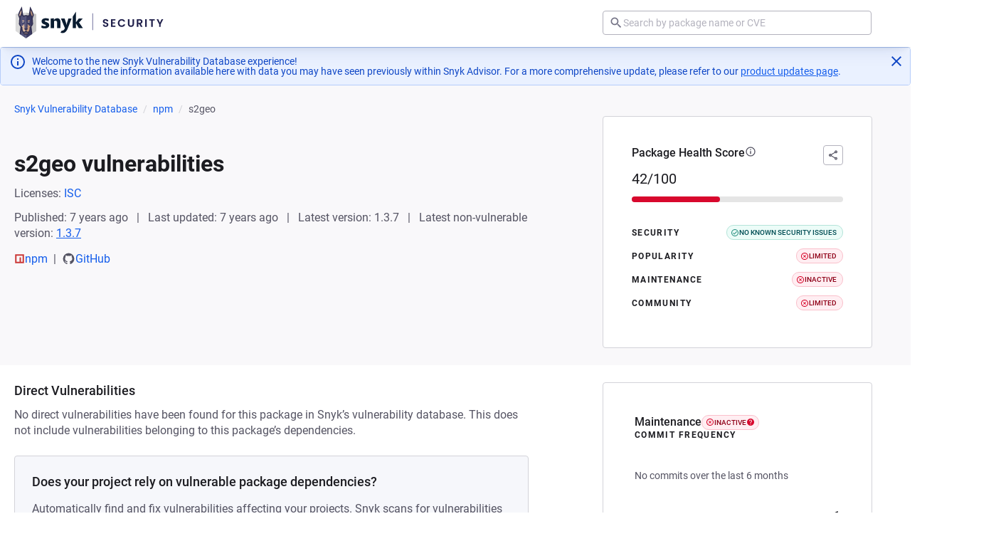

--- FILE ---
content_type: text/html;charset=utf-8
request_url: https://security.snyk.io/package/npm/s2geo
body_size: 57784
content:
<!DOCTYPE html><html  lang="en"><head><meta charset="utf-8">
<meta name="viewport" content="width=device-width, initial-scale=1">
<title>s2geo vulnerabilities | Snyk</title>
<style nonce="TsoYwDTvC4ZOcXbJIPV2QsBQ">:root{--pcl-breakpoint-app-large:1140px;--pcl-breakpoint-app-medium:720px;--pcl-breakpoint-app-small:640px;--pcl-breakpoint-app-xlarge:1280px;--pcl-breakpoint-app-xsmall:420px;--pcl-breakpoint-app-xxlarge:1440px;--pcl-breakpoint-app-xxxlarge:1680px;--pcl-color-blue-05:#f4f8ff;--pcl-color-blue-10:#eaf1ff;--pcl-color-blue-20:#b5ccfa;--pcl-color-blue-30:#7fa7f5;--pcl-color-blue-40:#145deb;--pcl-color-blue-50:#0f47c6;--pcl-color-blue-60:#07238b;--pcl-color-blue-70:#000052;--pcl-color-brand-bubblegum:#ff78e1;--pcl-color-brand-daffodil:#ffe792;--pcl-color-brand-dark-purple:#441c99;--pcl-color-brand-dark-teal:#168982;--pcl-color-brand-deep-sea:#0a26b8;--pcl-color-brand-electric-blue:#145deb;--pcl-color-brand-hot-pink:#e555ac;--pcl-color-brand-midnight:#21214c;--pcl-color-brand-purple:#9043c6;--pcl-color-brand-salmon:#e55578;--pcl-color-brand-sky:#14c4eb;--pcl-color-brand-smoke:#8383a8;--pcl-color-brand-snow:#f6f7fb;--pcl-color-brand-steel:#555463;--pcl-color-brand-summer:#f9c748;--pcl-color-brand-teal:#43b59a;--pcl-color-brand-tiger:#f99048;--pcl-color-brand-vibe:#4bd6b5;--pcl-color-brand-white:#fff;--pcl-color-danger-base:var(--pcl-color-red-40);--pcl-color-danger-bg:var(--pcl-color-red-10);--pcl-color-danger-bg-alt:var(--pcl-color-red-20);--pcl-color-danger-border:var(--pcl-color-red-40);--pcl-color-danger-text:var(--pcl-color-red-60);--pcl-color-green-05:#f5fdfb;--pcl-color-green-10:#ecfcf8;--pcl-color-green-20:#b4e4d9;--pcl-color-green-30:#7bcdb9;--pcl-color-green-40:#43b59a;--pcl-color-green-50:#2d9283;--pcl-color-green-60:#16706b;--pcl-color-green-70:#004d54;--pcl-color-info-base:var(--pcl-color-blue-40);--pcl-color-info-bg:var(--pcl-color-blue-10);--pcl-color-info-bg-alt:var(--pcl-color-blue-20);--pcl-color-info-border:var(--pcl-color-blue-40);--pcl-color-info-text:var(--pcl-color-blue-50);--pcl-color-input-bg:var(--pcl-color-neutral-00);--pcl-color-input-border:var(--pcl-color-neutral-50);--pcl-color-input-placeholder:var(--pcl-color-neutral-50);--pcl-color-input-text:var(--pcl-color-neutral-80);--pcl-color-neutral-00:#fff;--pcl-color-neutral-05:#f9f8fa;--pcl-color-neutral-10:#f2f1f4;--pcl-color-neutral-15:#eeedf2;--pcl-color-neutral-20:#e4e3e8;--pcl-color-neutral-30:#d3d3d9;--pcl-color-neutral-40:#c3c2cb;--pcl-color-neutral-50:#b3b2bd;--pcl-color-neutral-60:#a2a1af;--pcl-color-neutral-70:#727184;--pcl-color-neutral-80:#555463;--pcl-color-neutral-90:#1c1c21;--pcl-color-orange-05:#fff9f6;--pcl-color-orange-10:#fff4ed;--pcl-color-orange-20:#fdd3b6;--pcl-color-orange-30:#fbb17f;--pcl-color-orange-40:#f99048;--pcl-color-orange-50:#e27122;--pcl-color-orange-60:#b6540b;--pcl-color-orange-70:#954002;--pcl-color-purple-05:#f5eeff;--pcl-color-purple-10:#ecddff;--pcl-color-purple-20:#ceb2f2;--pcl-color-purple-30:#b187e5;--pcl-color-purple-40:#9043c6;--pcl-color-purple-50:#722dc8;--pcl-color-purple-60:#471694;--pcl-color-purple-70:#200063;--pcl-color-red-05:#fff7f9;--pcl-color-red-10:#ffeef2;--pcl-color-red-20:#fac0cb;--pcl-color-red-30:#f48fa2;--pcl-color-red-40:#d8082d;--pcl-color-red-50:#b90020;--pcl-color-red-60:#8f0018;--pcl-color-red-70:#740000;--pcl-color-severity-critical-base:#ab1a1a;--pcl-color-severity-critical-bg:#ffdad8;--pcl-color-severity-critical-border:var(--pcl-color-severity-critical-base);--pcl-color-severity-critical-text:#9e261e;--pcl-color-severity-high-base:#ce5019;--pcl-color-severity-high-bg:#ffdbcc;--pcl-color-severity-high-border:var(--pcl-color-severity-high-base);--pcl-color-severity-high-text:#9b3d15;--pcl-color-severity-low-base:#88879e;--pcl-color-severity-low-bg:#eee;--pcl-color-severity-low-border:var(--pcl-color-severity-low-base);--pcl-color-severity-low-text:#585675;--pcl-color-severity-medium-base:#d68000;--pcl-color-severity-medium-bg:#ffe8cd;--pcl-color-severity-medium-border:var(--pcl-color-severity-medium-base);--pcl-color-severity-medium-text:#925c1e;--pcl-color-severity-none-base:#bebebe;--pcl-color-severity-none-bg:#e7e7e7;--pcl-color-severity-none-border:var(--pcl-color-severity-none-base);--pcl-color-severity-none-text:#828282;--pcl-color-state-disabled-bg:var(--pcl-color-neutral-10);--pcl-color-state-disabled-border:var(--pcl-color-neutral-40);--pcl-color-state-disabled-text:var(--pcl-color-neutral-50);--pcl-color-state-readonly-text:var(--pcl-color-neutral-70);--pcl-color-state-selected-bg:var(--pcl-color-blue-05);--pcl-color-state-selected-bg-alt:var(--pcl-color-blue-20);--pcl-color-state-selected-border:var(--pcl-color-blue-40);--pcl-color-state-selected-text:var(--pcl-color-blue-40);--pcl-color-success-base:var(--pcl-color-green-50);--pcl-color-success-bg:var(--pcl-color-green-10);--pcl-color-success-bg-alt:var(--pcl-color-green-20);--pcl-color-success-border:var(--pcl-color-green-50);--pcl-color-success-text:var(--pcl-color-green-60);--pcl-color-ui-bg:var(--pcl-color-neutral-00);--pcl-color-ui-body:var(--pcl-color-neutral-80);--pcl-color-ui-border:var(--pcl-color-neutral-30);--pcl-color-ui-border-light:var(--pcl-color-neutral-10);--pcl-color-ui-canvas:var(--pcl-color-neutral-05);--pcl-color-ui-dimmed:var(--pcl-color-neutral-70);--pcl-color-ui-focus:var(--pcl-color-blue-40);--pcl-color-ui-heading:var(--pcl-color-neutral-90);--pcl-color-ui-link:var(--pcl-color-blue-40);--pcl-color-ui-link-hover:var(--pcl-color-blue-50);--pcl-color-ui-link-visited:var(--pcl-color-neutral-70);--pcl-color-ui-nav-item-hover:#9c5cff;--pcl-color-ui-selection:var(--pcl-color-brand-daffodil);--pcl-color-ui-table-header-bg:#fcfcfd;--pcl-color-warn-base:var(--pcl-color-orange-50);--pcl-color-warn-bg:var(--pcl-color-orange-10);--pcl-color-warn-bg-alt:var(--pcl-color-orange-20);--pcl-color-warn-border:var(--pcl-color-orange-50);--pcl-color-warn-text:var(--pcl-color-orange-60);--pcl-easing-ease-in-cubic:cubic-bezier(.32,0,.67,0);--pcl-easing-ease-in-out-cubic:cubic-bezier(.65,0,.35,1);--pcl-easing-ease-out-cubic:cubic-bezier(.33,1,.68,1);--pcl-easing-linear:cubic-bezier(0,0,1,1);--pcl-elevation-far:0 8px 12px 1px #00000026;--pcl-elevation-mid:0 4px 8px 0 #00000026;--pcl-elevation-near:0 2px 4px 0 #0000001a;--pcl-gradient-bubblegum-to-dark-purple:var(--pcl-color-brand-bubblegum) 0%,var(--pcl-color-purple-50) 100%;--pcl-gradient-bubblegum-to-purple:var(--pcl-color-brand-bubblegum) 0%,var(--pcl-color-purple-30) 100%;--pcl-gradient-bubblegum-to-salmon:var(--pcl-color-brand-bubblegum) 0%,var(--pcl-color-brand-salmon) 100%;--pcl-gradient-daffodil-to-salmon:var(--pcl-color-brand-daffodil) 0%,var(--pcl-color-brand-salmon) 100%;--pcl-gradient-daffodil-to-teal:var(--pcl-color-brand-daffodil) 0%,var(--pcl-color-brand-teal) 100%;--pcl-gradient-daffodil-to-tiger:var(--pcl-color-brand-daffodil) 0%,var(--pcl-color-brand-tiger) 100%;--pcl-gradient-hot-pink-to-dark-purple:var(--pcl-color-brand-hot-pink) 0%,var(--pcl-color-purple-50) 100%;--pcl-gradient-purple-to-dark-purple:var(--pcl-color-purple-30) 0%,var(--pcl-color-purple-50) 100%;--pcl-gradient-purple-to-deep-sea:var(--pcl-color-purple-30) 0%,var(--pcl-color-brand-deep-sea) 100%;--pcl-gradient-purple-to-electric-blue:var(--pcl-color-purple-30) 0%,var(--pcl-color-brand-electric-blue) 100%;--pcl-gradient-sky-to-deep-sea:var(--pcl-color-brand-sky) 0%,var(--pcl-color-brand-deep-sea) 100%;--pcl-gradient-tiger-to-hot-pink:var(--pcl-color-brand-tiger) 0%,var(--pcl-color-brand-hot-pink) 100%;--pcl-gradient-vibe-to-dark-purple:var(--pcl-color-brand-vibe) 0%,var(--pcl-color-purple-50) 100%;--pcl-gradient-vibe-to-dark-teal:var(--pcl-color-brand-vibe) 0%,var(--pcl-color-brand-dark-teal) 100%;--pcl-gradient-vibe-to-electric-blue:var(--pcl-color-brand-vibe) 0%,var(--pcl-color-brand-electric-blue) 100%;--pcl-radius-large:8px;--pcl-radius-max:128px;--pcl-radius-medium:4px;--pcl-radius-small:2px;--pcl-radius-xlarge:12px;--pcl-size-2:2px;--pcl-size-4:4px;--pcl-size-6:6px;--pcl-size-8:8px;--pcl-size-12:12px;--pcl-size-14:14px;--pcl-size-16:16px;--pcl-size-20:20px;--pcl-size-24:24px;--pcl-size-28:28px;--pcl-size-32:32px;--pcl-size-48:48px;--pcl-size-64:64px;--pcl-size-large-font-size:18px;--pcl-size-large-height:48px;--pcl-size-large-padding:24px;--pcl-size-large-radius:var(--pcl-radius-large);--pcl-size-large-width:var(--pcl-size-large-height);--pcl-size-medium-font-size:16px;--pcl-size-medium-height:32px;--pcl-size-medium-padding:16px;--pcl-size-medium-radius:var(--pcl-radius-medium);--pcl-size-medium-width:var(--pcl-size-medium-height);--pcl-size-small-font-size:14px;--pcl-size-small-height:28px;--pcl-size-small-padding:12px;--pcl-size-small-radius:var(--pcl-radius-small);--pcl-size-small-width:var(--pcl-size-small-height);--pcl-size-xlarge-font-size:24px;--pcl-size-xlarge-height:64px;--pcl-size-xlarge-padding:24px;--pcl-size-xlarge-radius:var(--pcl-radius-xlarge);--pcl-size-xlarge-width:var(--pcl-size-xlarge-height);--pcl-size-xsmall-font-size:12px;--pcl-size-xsmall-height:20px;--pcl-size-xsmall-padding:8px;--pcl-size-xsmall-radius:var(--pcl-radius-small);--pcl-size-xsmall-width:var(--pcl-size-xsmall-height);--pcl-space-adjust-l:3px;--pcl-space-adjust-m:2px;--pcl-space-adjust-s:1px;--pcl-space-l:24px;--pcl-space-layout-huge:240px;--pcl-space-layout-large:120px;--pcl-space-layout-medium:80px;--pcl-space-layout-small:40px;--pcl-space-layout-xlarge:160px;--pcl-space-layout-xsmall:24px;--pcl-space-m:16px;--pcl-space-s:12px;--pcl-space-xl:32px;--pcl-space-xs:8px;--pcl-space-xxl:40px;--pcl-space-xxs:4px;--pcl-timing-deliberate:.5s;--pcl-timing-instant:50ms;--pcl-timing-moderate:.2s;--pcl-timing-quick:.1s;--pcl-timing-slow:1s;--pcl-transition-blend-deliberate:var(--pcl-timing-deliberate) 0ms var(--pcl-easing-linear);--pcl-transition-blend-instant:var(--pcl-timing-instant) 0ms var(--pcl-easing-linear);--pcl-transition-blend-moderate:var(--pcl-timing-moderate) 0ms var(--pcl-easing-linear);--pcl-transition-blend-quick:var(--pcl-timing-quick) 0ms var(--pcl-easing-linear);--pcl-transition-blend-slow:var(--pcl-timing-slow) 0ms var(--pcl-easing-linear);--pcl-transition-enter-deliberate:var(--pcl-timing-deliberate) 0ms var(--pcl-easing-ease-out-cubic);--pcl-transition-enter-instant:var(--pcl-timing-instant) 0ms var(--pcl-easing-ease-out-cubic);--pcl-transition-enter-moderate:var(--pcl-timing-moderate) 0ms var(--pcl-easing-ease-out-cubic);--pcl-transition-enter-quick:var(--pcl-timing-quick) 0ms var(--pcl-easing-ease-out-cubic);--pcl-transition-enter-slow:var(--pcl-timing-slow) 0ms var(--pcl-easing-ease-out-cubic);--pcl-transition-exit-deliberate:var(--pcl-timing-deliberate) 0ms var(--pcl-easing-ease-in-cubic);--pcl-transition-exit-instant:var(--pcl-timing-instant) 0ms var(--pcl-easing-ease-in-cubic);--pcl-transition-exit-moderate:var(--pcl-timing-moderate) 0ms var(--pcl-easing-ease-in-cubic);--pcl-transition-exit-quick:var(--pcl-timing-quick) 0ms var(--pcl-easing-ease-in-cubic);--pcl-transition-exit-slow:var(--pcl-timing-slow) 0ms var(--pcl-easing-ease-in-cubic);--pcl-transition-mechanical-switch-instant:var(--pcl-timing-instant) 0ms cubic-bezier(0,1.15,0,1);--pcl-transition-mechanical-switch-moderate:var(--pcl-timing-moderate) 0ms cubic-bezier(0,1.15,0,1);--pcl-transition-mechanical-switch-quick:var(--pcl-timing-quick) 0ms cubic-bezier(0,1.15,0,1);--pcl-transition-notification-enter:var(--pcl-timing-quick) 0ms var(--pcl-easing-ease-out-cubic);--pcl-transition-notification-exit:var(--pcl-timing-quick) 3s var(--pcl-easing-ease-in-cubic);--pcl-transition-rhythmic-deliberate:var(--pcl-timing-deliberate) 0ms var(--pcl-easing-linear);--pcl-transition-rhythmic-instant:var(--pcl-timing-instant) 0ms var(--pcl-easing-linear);--pcl-transition-rhythmic-moderate:var(--pcl-timing-moderate) 0ms var(--pcl-easing-linear);--pcl-transition-rhythmic-quick:var(--pcl-timing-quick) 0ms var(--pcl-easing-linear);--pcl-transition-rhythmic-slow:var(--pcl-timing-slow) 0ms var(--pcl-easing-linear);--pcl-typography-brand-body-font-family:var(--pcl-typography-family-roboto);--pcl-typography-brand-body-font-size:16px;--pcl-typography-brand-body-font-weight:700;--pcl-typography-brand-body-lead-font-family:var(--pcl-typography-family-poppins);--pcl-typography-brand-body-lead-font-size:18px;--pcl-typography-brand-body-lead-font-weight:400;--pcl-typography-brand-body-lead-letter-spacing:.01em;--pcl-typography-brand-body-lead-line-height:1.5555555555555556;--pcl-typography-brand-body-line-height:1.5;--pcl-typography-brand-code-font-family:var(--pcl-typography-family-roboto-mono);--pcl-typography-brand-code-font-size:16px;--pcl-typography-brand-code-font-weight:400;--pcl-typography-brand-code-line-height:1.75;--pcl-typography-brand-heading1-font-family:var(--pcl-typography-family-poppins);--pcl-typography-brand-heading1-font-size:48px;--pcl-typography-brand-heading1-font-weight:700;--pcl-typography-brand-heading1-line-height:1.3333333333333333;--pcl-typography-brand-heading2-font-family:var(--pcl-typography-family-poppins);--pcl-typography-brand-heading2-font-size:40px;--pcl-typography-brand-heading2-font-weight:700;--pcl-typography-brand-heading2-line-height:1.2;--pcl-typography-brand-heading3-font-family:var(--pcl-typography-family-poppins);--pcl-typography-brand-heading3-font-size:32px;--pcl-typography-brand-heading3-font-weight:700;--pcl-typography-brand-heading3-line-height:1.25;--pcl-typography-brand-mini-header-font-family:var(--pcl-typography-family-poppins);--pcl-typography-brand-mini-header-font-size:16px;--pcl-typography-brand-mini-header-font-weight:600;--pcl-typography-brand-mini-header-letter-spacing:.12em;--pcl-typography-brand-mini-header-line-height:1.5;--pcl-typography-brand-mini-header-text-transform:uppercase;--pcl-typography-brand-subhead-font-family:var(--pcl-typography-family-poppins);--pcl-typography-brand-subhead-font-size:24px;--pcl-typography-brand-subhead-font-weight:600;--pcl-typography-brand-subhead-line-height:1.5;--pcl-typography-brand-subhead-small-font-family:var(--pcl-typography-family-poppins);--pcl-typography-brand-subhead-small-font-size:18px;--pcl-typography-brand-subhead-small-font-weight:600;--pcl-typography-brand-subhead-small-line-height:1.5555555555555556;--pcl-typography-family-poppins:Poppins,Futura,"Century Gothic",system-ui,ui-sans-serif,-apple-system,sans-serif;--pcl-typography-family-roboto:Roboto,system-ui,ui-sans-serif,-apple-system,Helvetica,Arial,sans-serif;--pcl-typography-family-roboto-mono:"Roboto Mono",ui-monospace,"SF Mono",Monaco,"Cascadia Mono","Cascadia Code",Consolas,monospace;--pcl-typography-product-badge-font-family:var(--pcl-typography-family-roboto);--pcl-typography-product-badge-font-size:12px;--pcl-typography-product-badge-font-weight:600;--pcl-typography-product-badge-line-height:1.1666666666666667;--pcl-typography-product-badge-small-font-family:var(--pcl-typography-family-roboto);--pcl-typography-product-badge-small-font-size:10px;--pcl-typography-product-badge-small-font-weight:500;--pcl-typography-product-badge-small-line-height:1.1;--pcl-typography-product-body-font-family:var(--pcl-typography-family-roboto);--pcl-typography-product-body-font-size:16px;--pcl-typography-product-body-font-weight:400;--pcl-typography-product-body-lead-font-family:var(--pcl-typography-family-roboto);--pcl-typography-product-body-lead-font-size:18px;--pcl-typography-product-body-lead-font-weight:400;--pcl-typography-product-body-lead-letter-spacing:0;--pcl-typography-product-body-lead-line-height:1.3333333333333333;--pcl-typography-product-body-lead-strong-font-family:var(--pcl-typography-family-roboto);--pcl-typography-product-body-lead-strong-font-size:18px;--pcl-typography-product-body-lead-strong-font-weight:500;--pcl-typography-product-body-lead-strong-letter-spacing:0;--pcl-typography-product-body-lead-strong-line-height:1.3333333333333333;--pcl-typography-product-body-letter-spacing:0;--pcl-typography-product-body-line-height:1.375;--pcl-typography-product-body-small-font-family:var(--pcl-typography-family-roboto);--pcl-typography-product-body-small-font-size:14px;--pcl-typography-product-body-small-font-weight:400;--pcl-typography-product-body-small-letter-spacing:0;--pcl-typography-product-body-small-line-height:1.2857142857142858;--pcl-typography-product-body-small-strong-font-family:var(--pcl-typography-family-roboto);--pcl-typography-product-body-small-strong-font-size:14px;--pcl-typography-product-body-small-strong-font-weight:500;--pcl-typography-product-body-small-strong-letter-spacing:0;--pcl-typography-product-body-small-strong-line-height:1.2857142857142858;--pcl-typography-product-body-strong-font-family:var(--pcl-typography-family-roboto);--pcl-typography-product-body-strong-font-size:16px;--pcl-typography-product-body-strong-font-weight:500;--pcl-typography-product-body-strong-letter-spacing:0;--pcl-typography-product-body-strong-line-height:1.375;--pcl-typography-product-caption-font-family:var(--pcl-typography-family-roboto);--pcl-typography-product-caption-font-size:12px;--pcl-typography-product-caption-font-weight:400;--pcl-typography-product-caption-letter-spacing:0;--pcl-typography-product-caption-line-height:1.3333333333333333;--pcl-typography-product-caption-strong-font-family:var(--pcl-typography-family-roboto);--pcl-typography-product-caption-strong-font-size:12px;--pcl-typography-product-caption-strong-font-weight:500;--pcl-typography-product-caption-strong-letter-spacing:0;--pcl-typography-product-caption-strong-line-height:1.3333333333333333;--pcl-typography-product-code-font-family:var(--pcl-typography-family-roboto-mono);--pcl-typography-product-code-font-size:14px;--pcl-typography-product-code-font-weight:400;--pcl-typography-product-code-lead-font-family:var(--pcl-typography-family-roboto-mono);--pcl-typography-product-code-lead-font-size:16px;--pcl-typography-product-code-lead-font-weight:400;--pcl-typography-product-code-lead-letter-spacing:0;--pcl-typography-product-code-lead-line-height:1.3125;--pcl-typography-product-code-letter-spacing:0;--pcl-typography-product-code-line-height:1.5714285714285714;--pcl-typography-product-code-small-font-family:var(--pcl-typography-family-roboto-mono);--pcl-typography-product-code-small-font-size:12px;--pcl-typography-product-code-small-font-weight:400;--pcl-typography-product-code-small-letter-spacing:0;--pcl-typography-product-code-small-line-height:1.5;--pcl-typography-product-default-font-family:var(--pcl-typography-family-roboto);--pcl-typography-product-default-font-size:16px;--pcl-typography-product-default-font-weight:400;--pcl-typography-product-default-letter-spacing:0;--pcl-typography-product-default-line-height:1;--pcl-typography-product-default-small-font-family:var(--pcl-typography-family-roboto);--pcl-typography-product-default-small-font-size:14px;--pcl-typography-product-default-small-font-weight:400;--pcl-typography-product-default-small-letter-spacing:0;--pcl-typography-product-default-small-line-height:1;--pcl-typography-product-heading1-font-family:var(--pcl-typography-family-roboto);--pcl-typography-product-heading1-font-size:32px;--pcl-typography-product-heading1-font-weight:600;--pcl-typography-product-heading1-letter-spacing:0;--pcl-typography-product-heading1-line-height:1.1875;--pcl-typography-product-heading2-font-family:var(--pcl-typography-family-roboto);--pcl-typography-product-heading2-font-size:28px;--pcl-typography-product-heading2-font-weight:400;--pcl-typography-product-heading2-letter-spacing:0;--pcl-typography-product-heading2-line-height:1.2857142857142858;--pcl-typography-product-heading3-font-family:var(--pcl-typography-family-roboto);--pcl-typography-product-heading3-font-size:24px;--pcl-typography-product-heading3-font-weight:400;--pcl-typography-product-heading3-letter-spacing:0;--pcl-typography-product-heading3-line-height:1.3333333333333333;--pcl-typography-product-heading4-font-family:var(--pcl-typography-family-roboto);--pcl-typography-product-heading4-font-size:20px;--pcl-typography-product-heading4-font-weight:400;--pcl-typography-product-heading4-letter-spacing:0;--pcl-typography-product-heading4-line-height:1.3;--pcl-typography-product-heading5-font-family:var(--pcl-typography-family-roboto);--pcl-typography-product-heading5-font-size:16px;--pcl-typography-product-heading5-font-weight:500;--pcl-typography-product-heading5-letter-spacing:0;--pcl-typography-product-heading5-line-height:1.375;--pcl-typography-product-heading6-font-family:var(--pcl-typography-family-roboto);--pcl-typography-product-heading6-font-size:14px;--pcl-typography-product-heading6-font-weight:600;--pcl-typography-product-heading6-letter-spacing:.12em;--pcl-typography-product-heading6-line-height:1.1428571428571428;--pcl-typography-product-heading6-text-transform:uppercase;--pcl-typography-product-heading7-font-family:var(--pcl-typography-family-roboto);--pcl-typography-product-heading7-font-size:12px;--pcl-typography-product-heading7-font-weight:600;--pcl-typography-product-heading7-letter-spacing:.12em;--pcl-typography-product-heading7-line-height:1.1666666666666667;--pcl-typography-product-heading7-text-transform:uppercase}@font-face{font-display:swap;font-family:Poppins;font-style:normal;font-weight:100;src:url(/_nuxt/poppins-v20-100-normal-devanagari.CZLA1omy.woff2) format("woff2");unicode-range:u+0900-097f,u+1cd0-1cf6,u+1cf8-1cf9,u+200c-200d,u+20a8,u+20b9,u+25cc,u+a830-a839,u+a8e0-a8fb}@font-face{font-display:swap;font-family:Poppins;font-style:normal;font-weight:100;src:url(/_nuxt/poppins-v20-100-normal-latin.CY-M_i9k.woff2) format("woff2");unicode-range:u+00??,u+0131,u+0152-0153,u+02bb-02bc,u+02c6,u+02da,u+02dc,u+2000-206f,u+2074,u+20ac,u+2122,u+2191,u+2193,u+2212,u+2215,u+feff,u+fffd}@font-face{font-display:swap;font-family:Poppins;font-style:normal;font-weight:100;src:url(/_nuxt/poppins-v20-100-normal-latin-ext.CCeG_pi2.woff2) format("woff2");unicode-range:u+0100-024f,u+0259,u+1e??,u+2020,u+20a0-20ab,u+20ad-20cf,u+2113,u+2c60-2c7f,u+a720-a7ff}@font-face{font-display:swap;font-family:Poppins;font-style:italic;font-weight:100;src:url(/_nuxt/poppins-v20-100-italic-devanagari.ul51hcUP.woff2) format("woff2");unicode-range:u+0900-097f,u+1cd0-1cf6,u+1cf8-1cf9,u+200c-200d,u+20a8,u+20b9,u+25cc,u+a830-a839,u+a8e0-a8fb}@font-face{font-display:swap;font-family:Poppins;font-style:italic;font-weight:100;src:url(/_nuxt/poppins-v20-100-italic-latin.DuNkhShJ.woff2) format("woff2");unicode-range:u+00??,u+0131,u+0152-0153,u+02bb-02bc,u+02c6,u+02da,u+02dc,u+2000-206f,u+2074,u+20ac,u+2122,u+2191,u+2193,u+2212,u+2215,u+feff,u+fffd}@font-face{font-display:swap;font-family:Poppins;font-style:italic;font-weight:100;src:url(/_nuxt/poppins-v20-100-italic-latin-ext.oyjGAE9j.woff2) format("woff2");unicode-range:u+0100-024f,u+0259,u+1e??,u+2020,u+20a0-20ab,u+20ad-20cf,u+2113,u+2c60-2c7f,u+a720-a7ff}@font-face{font-display:swap;font-family:Poppins;font-style:normal;font-weight:200;src:url(/_nuxt/poppins-v20-200-normal-devanagari.-dqpTUjO.woff2) format("woff2");unicode-range:u+0900-097f,u+1cd0-1cf6,u+1cf8-1cf9,u+200c-200d,u+20a8,u+20b9,u+25cc,u+a830-a839,u+a8e0-a8fb}@font-face{font-display:swap;font-family:Poppins;font-style:normal;font-weight:200;src:url(/_nuxt/poppins-v20-200-normal-latin.B8tqA5oA.woff2) format("woff2");unicode-range:u+00??,u+0131,u+0152-0153,u+02bb-02bc,u+02c6,u+02da,u+02dc,u+2000-206f,u+2074,u+20ac,u+2122,u+2191,u+2193,u+2212,u+2215,u+feff,u+fffd}@font-face{font-display:swap;font-family:Poppins;font-style:normal;font-weight:200;src:url(/_nuxt/poppins-v20-200-normal-latin-ext.C0IcU-CJ.woff2) format("woff2");unicode-range:u+0100-024f,u+0259,u+1e??,u+2020,u+20a0-20ab,u+20ad-20cf,u+2113,u+2c60-2c7f,u+a720-a7ff}@font-face{font-display:swap;font-family:Poppins;font-style:italic;font-weight:200;src:url(/_nuxt/poppins-v20-200-italic-devanagari.BDZnC7kE.woff2) format("woff2");unicode-range:u+0900-097f,u+1cd0-1cf6,u+1cf8-1cf9,u+200c-200d,u+20a8,u+20b9,u+25cc,u+a830-a839,u+a8e0-a8fb}@font-face{font-display:swap;font-family:Poppins;font-style:italic;font-weight:200;src:url(/_nuxt/poppins-v20-200-italic-latin.CeOz3Dg2.woff2) format("woff2");unicode-range:u+00??,u+0131,u+0152-0153,u+02bb-02bc,u+02c6,u+02da,u+02dc,u+2000-206f,u+2074,u+20ac,u+2122,u+2191,u+2193,u+2212,u+2215,u+feff,u+fffd}@font-face{font-display:swap;font-family:Poppins;font-style:italic;font-weight:200;src:url(/_nuxt/poppins-v20-200-italic-latin-ext.DUFKXWH7.woff2) format("woff2");unicode-range:u+0100-024f,u+0259,u+1e??,u+2020,u+20a0-20ab,u+20ad-20cf,u+2113,u+2c60-2c7f,u+a720-a7ff}@font-face{font-display:swap;font-family:Poppins;font-style:normal;font-weight:300;src:url(/_nuxt/poppins-v20-300-normal-devanagari.BtHqo3Vt.woff2) format("woff2");unicode-range:u+0900-097f,u+1cd0-1cf6,u+1cf8-1cf9,u+200c-200d,u+20a8,u+20b9,u+25cc,u+a830-a839,u+a8e0-a8fb}@font-face{font-display:swap;font-family:Poppins;font-style:normal;font-weight:300;src:url(/_nuxt/poppins-v20-300-normal-latin.Dku2WoCh.woff2) format("woff2");unicode-range:u+00??,u+0131,u+0152-0153,u+02bb-02bc,u+02c6,u+02da,u+02dc,u+2000-206f,u+2074,u+20ac,u+2122,u+2191,u+2193,u+2212,u+2215,u+feff,u+fffd}@font-face{font-display:swap;font-family:Poppins;font-style:normal;font-weight:300;src:url(/_nuxt/poppins-v20-300-normal-latin-ext.Dp0S20ci.woff2) format("woff2");unicode-range:u+0100-024f,u+0259,u+1e??,u+2020,u+20a0-20ab,u+20ad-20cf,u+2113,u+2c60-2c7f,u+a720-a7ff}@font-face{font-display:swap;font-family:Poppins;font-style:italic;font-weight:300;src:url(/_nuxt/poppins-v20-300-italic-devanagari.Ccbjp3Oy.woff2) format("woff2");unicode-range:u+0900-097f,u+1cd0-1cf6,u+1cf8-1cf9,u+200c-200d,u+20a8,u+20b9,u+25cc,u+a830-a839,u+a8e0-a8fb}@font-face{font-display:swap;font-family:Poppins;font-style:italic;font-weight:300;src:url(/_nuxt/poppins-v20-300-italic-latin.EWCPeN2Y.woff2) format("woff2");unicode-range:u+00??,u+0131,u+0152-0153,u+02bb-02bc,u+02c6,u+02da,u+02dc,u+2000-206f,u+2074,u+20ac,u+2122,u+2191,u+2193,u+2212,u+2215,u+feff,u+fffd}@font-face{font-display:swap;font-family:Poppins;font-style:italic;font-weight:300;src:url(/_nuxt/poppins-v20-300-italic-latin-ext.BN5OT8s5.woff2) format("woff2");unicode-range:u+0100-024f,u+0259,u+1e??,u+2020,u+20a0-20ab,u+20ad-20cf,u+2113,u+2c60-2c7f,u+a720-a7ff}@font-face{font-display:swap;font-family:Poppins;font-style:normal;font-weight:400;src:url(/_nuxt/poppins-v20-400-normal-devanagari.DXhQFdtL.woff2) format("woff2");unicode-range:u+0900-097f,u+1cd0-1cf6,u+1cf8-1cf9,u+200c-200d,u+20a8,u+20b9,u+25cc,u+a830-a839,u+a8e0-a8fb}@font-face{font-display:swap;font-family:Poppins;font-style:normal;font-weight:400;src:url(/_nuxt/poppins-v20-400-normal-latin.cpxAROuN.woff2) format("woff2");unicode-range:u+00??,u+0131,u+0152-0153,u+02bb-02bc,u+02c6,u+02da,u+02dc,u+2000-206f,u+2074,u+20ac,u+2122,u+2191,u+2193,u+2212,u+2215,u+feff,u+fffd}@font-face{font-display:swap;font-family:Poppins;font-style:normal;font-weight:400;src:url(/_nuxt/poppins-v20-400-normal-latin-ext.CZnfsGfc.woff2) format("woff2");unicode-range:u+0100-024f,u+0259,u+1e??,u+2020,u+20a0-20ab,u+20ad-20cf,u+2113,u+2c60-2c7f,u+a720-a7ff}@font-face{font-display:swap;font-family:Poppins;font-style:italic;font-weight:400;src:url(/_nuxt/poppins-v20-400-italic-devanagari.BO6sGsOT.woff2) format("woff2");unicode-range:u+0900-097f,u+1cd0-1cf6,u+1cf8-1cf9,u+200c-200d,u+20a8,u+20b9,u+25cc,u+a830-a839,u+a8e0-a8fb}@font-face{font-display:swap;font-family:Poppins;font-style:italic;font-weight:400;src:url(/_nuxt/poppins-v20-400-italic-latin.B4GYq972.woff2) format("woff2");unicode-range:u+00??,u+0131,u+0152-0153,u+02bb-02bc,u+02c6,u+02da,u+02dc,u+2000-206f,u+2074,u+20ac,u+2122,u+2191,u+2193,u+2212,u+2215,u+feff,u+fffd}@font-face{font-display:swap;font-family:Poppins;font-style:italic;font-weight:400;src:url(/_nuxt/poppins-v20-400-italic-latin-ext.CfukeBgr.woff2) format("woff2");unicode-range:u+0100-024f,u+0259,u+1e??,u+2020,u+20a0-20ab,u+20ad-20cf,u+2113,u+2c60-2c7f,u+a720-a7ff}@font-face{font-display:swap;font-family:Poppins;font-style:normal;font-weight:500;src:url(/_nuxt/poppins-v20-500-normal-devanagari.CedCftIp.woff2) format("woff2");unicode-range:u+0900-097f,u+1cd0-1cf6,u+1cf8-1cf9,u+200c-200d,u+20a8,u+20b9,u+25cc,u+a830-a839,u+a8e0-a8fb}@font-face{font-display:swap;font-family:Poppins;font-style:normal;font-weight:500;src:url(/_nuxt/poppins-v20-500-normal-latin.C8OXljZJ.woff2) format("woff2");unicode-range:u+00??,u+0131,u+0152-0153,u+02bb-02bc,u+02c6,u+02da,u+02dc,u+2000-206f,u+2074,u+20ac,u+2122,u+2191,u+2193,u+2212,u+2215,u+feff,u+fffd}@font-face{font-display:swap;font-family:Poppins;font-style:normal;font-weight:500;src:url(/_nuxt/poppins-v20-500-normal-latin-ext.CkbSfFoM.woff2) format("woff2");unicode-range:u+0100-024f,u+0259,u+1e??,u+2020,u+20a0-20ab,u+20ad-20cf,u+2113,u+2c60-2c7f,u+a720-a7ff}@font-face{font-display:swap;font-family:Poppins;font-style:italic;font-weight:500;src:url(/_nuxt/poppins-v20-500-italic-devanagari.vhFg2WcP.woff2) format("woff2");unicode-range:u+0900-097f,u+1cd0-1cf6,u+1cf8-1cf9,u+200c-200d,u+20a8,u+20b9,u+25cc,u+a830-a839,u+a8e0-a8fb}@font-face{font-display:swap;font-family:Poppins;font-style:italic;font-weight:500;src:url(/_nuxt/poppins-v20-500-italic-latin.o28Otv0U.woff2) format("woff2");unicode-range:u+00??,u+0131,u+0152-0153,u+02bb-02bc,u+02c6,u+02da,u+02dc,u+2000-206f,u+2074,u+20ac,u+2122,u+2191,u+2193,u+2212,u+2215,u+feff,u+fffd}@font-face{font-display:swap;font-family:Poppins;font-style:italic;font-weight:500;src:url(/_nuxt/poppins-v20-500-italic-latin-ext.DKwKErlU.woff2) format("woff2");unicode-range:u+0100-024f,u+0259,u+1e??,u+2020,u+20a0-20ab,u+20ad-20cf,u+2113,u+2c60-2c7f,u+a720-a7ff}@font-face{font-display:swap;font-family:Poppins;font-style:normal;font-weight:600;src:url(/_nuxt/poppins-v20-600-normal-devanagari.B64POISR.woff2) format("woff2");unicode-range:u+0900-097f,u+1cd0-1cf6,u+1cf8-1cf9,u+200c-200d,u+20a8,u+20b9,u+25cc,u+a830-a839,u+a8e0-a8fb}@font-face{font-display:swap;font-family:Poppins;font-style:normal;font-weight:600;src:url(/_nuxt/poppins-v20-600-normal-latin.zEkxB9Mr.woff2) format("woff2");unicode-range:u+00??,u+0131,u+0152-0153,u+02bb-02bc,u+02c6,u+02da,u+02dc,u+2000-206f,u+2074,u+20ac,u+2122,u+2191,u+2193,u+2212,u+2215,u+feff,u+fffd}@font-face{font-display:swap;font-family:Poppins;font-style:normal;font-weight:600;src:url(/_nuxt/poppins-v20-600-normal-latin-ext.CjZjQJk3.woff2) format("woff2");unicode-range:u+0100-024f,u+0259,u+1e??,u+2020,u+20a0-20ab,u+20ad-20cf,u+2113,u+2c60-2c7f,u+a720-a7ff}@font-face{font-display:swap;font-family:Poppins;font-style:italic;font-weight:600;src:url(/_nuxt/poppins-v20-600-italic-devanagari.Bl58zENu.woff2) format("woff2");unicode-range:u+0900-097f,u+1cd0-1cf6,u+1cf8-1cf9,u+200c-200d,u+20a8,u+20b9,u+25cc,u+a830-a839,u+a8e0-a8fb}@font-face{font-display:swap;font-family:Poppins;font-style:italic;font-weight:600;src:url(/_nuxt/poppins-v20-600-italic-latin.CZ4wqKBi.woff2) format("woff2");unicode-range:u+00??,u+0131,u+0152-0153,u+02bb-02bc,u+02c6,u+02da,u+02dc,u+2000-206f,u+2074,u+20ac,u+2122,u+2191,u+2193,u+2212,u+2215,u+feff,u+fffd}@font-face{font-display:swap;font-family:Poppins;font-style:italic;font-weight:600;src:url(/_nuxt/poppins-v20-600-italic-latin-ext.DK71-XlB.woff2) format("woff2");unicode-range:u+0100-024f,u+0259,u+1e??,u+2020,u+20a0-20ab,u+20ad-20cf,u+2113,u+2c60-2c7f,u+a720-a7ff}@font-face{font-display:swap;font-family:Poppins;font-style:normal;font-weight:700;src:url(/_nuxt/poppins-v20-700-normal-devanagari.x1FzP7sX.woff2) format("woff2");unicode-range:u+0900-097f,u+1cd0-1cf6,u+1cf8-1cf9,u+200c-200d,u+20a8,u+20b9,u+25cc,u+a830-a839,u+a8e0-a8fb}@font-face{font-display:swap;font-family:Poppins;font-style:normal;font-weight:700;src:url(/_nuxt/poppins-v20-700-normal-latin.Qrb0O0WB.woff2) format("woff2");unicode-range:u+00??,u+0131,u+0152-0153,u+02bb-02bc,u+02c6,u+02da,u+02dc,u+2000-206f,u+2074,u+20ac,u+2122,u+2191,u+2193,u+2212,u+2215,u+feff,u+fffd}@font-face{font-display:swap;font-family:Poppins;font-style:normal;font-weight:700;src:url(/_nuxt/poppins-v20-700-normal-latin-ext.j1no4XVB.woff2) format("woff2");unicode-range:u+0100-024f,u+0259,u+1e??,u+2020,u+20a0-20ab,u+20ad-20cf,u+2113,u+2c60-2c7f,u+a720-a7ff}@font-face{font-display:swap;font-family:Poppins;font-style:italic;font-weight:700;src:url(/_nuxt/poppins-v20-700-italic-devanagari.BcxLru-s.woff2) format("woff2");unicode-range:u+0900-097f,u+1cd0-1cf6,u+1cf8-1cf9,u+200c-200d,u+20a8,u+20b9,u+25cc,u+a830-a839,u+a8e0-a8fb}@font-face{font-display:swap;font-family:Poppins;font-style:italic;font-weight:700;src:url(/_nuxt/poppins-v20-700-italic-latin.RKf6esGj.woff2) format("woff2");unicode-range:u+00??,u+0131,u+0152-0153,u+02bb-02bc,u+02c6,u+02da,u+02dc,u+2000-206f,u+2074,u+20ac,u+2122,u+2191,u+2193,u+2212,u+2215,u+feff,u+fffd}@font-face{font-display:swap;font-family:Poppins;font-style:italic;font-weight:700;src:url(/_nuxt/poppins-v20-700-italic-latin-ext.Dydr-NSJ.woff2) format("woff2");unicode-range:u+0100-024f,u+0259,u+1e??,u+2020,u+20a0-20ab,u+20ad-20cf,u+2113,u+2c60-2c7f,u+a720-a7ff}@font-face{font-display:swap;font-family:Poppins;font-style:normal;font-weight:800;src:url(/_nuxt/poppins-v20-800-normal-devanagari.vytqx0aS.woff2) format("woff2");unicode-range:u+0900-097f,u+1cd0-1cf6,u+1cf8-1cf9,u+200c-200d,u+20a8,u+20b9,u+25cc,u+a830-a839,u+a8e0-a8fb}@font-face{font-display:swap;font-family:Poppins;font-style:normal;font-weight:800;src:url(/_nuxt/poppins-v20-800-normal-latin.Bd8-pIP1.woff2) format("woff2");unicode-range:u+00??,u+0131,u+0152-0153,u+02bb-02bc,u+02c6,u+02da,u+02dc,u+2000-206f,u+2074,u+20ac,u+2122,u+2191,u+2193,u+2212,u+2215,u+feff,u+fffd}@font-face{font-display:swap;font-family:Poppins;font-style:normal;font-weight:800;src:url(/_nuxt/poppins-v20-800-normal-latin-ext.B0fQqkW3.woff2) format("woff2");unicode-range:u+0100-024f,u+0259,u+1e??,u+2020,u+20a0-20ab,u+20ad-20cf,u+2113,u+2c60-2c7f,u+a720-a7ff}@font-face{font-display:swap;font-family:Poppins;font-style:italic;font-weight:800;src:url(/_nuxt/poppins-v20-800-italic-devanagari.DezTMIMD.woff2) format("woff2");unicode-range:u+0900-097f,u+1cd0-1cf6,u+1cf8-1cf9,u+200c-200d,u+20a8,u+20b9,u+25cc,u+a830-a839,u+a8e0-a8fb}@font-face{font-display:swap;font-family:Poppins;font-style:italic;font-weight:800;src:url(/_nuxt/poppins-v20-800-italic-latin.B-yag6pl.woff2) format("woff2");unicode-range:u+00??,u+0131,u+0152-0153,u+02bb-02bc,u+02c6,u+02da,u+02dc,u+2000-206f,u+2074,u+20ac,u+2122,u+2191,u+2193,u+2212,u+2215,u+feff,u+fffd}@font-face{font-display:swap;font-family:Poppins;font-style:italic;font-weight:800;src:url(/_nuxt/poppins-v20-800-italic-latin-ext.BPOxBzTP.woff2) format("woff2");unicode-range:u+0100-024f,u+0259,u+1e??,u+2020,u+20a0-20ab,u+20ad-20cf,u+2113,u+2c60-2c7f,u+a720-a7ff}@font-face{font-display:swap;font-family:Poppins;font-style:normal;font-weight:900;src:url(/_nuxt/poppins-v20-900-normal-devanagari.DsCVpxWm.woff2) format("woff2");unicode-range:u+0900-097f,u+1cd0-1cf6,u+1cf8-1cf9,u+200c-200d,u+20a8,u+20b9,u+25cc,u+a830-a839,u+a8e0-a8fb}@font-face{font-display:swap;font-family:Poppins;font-style:normal;font-weight:900;src:url(/_nuxt/poppins-v20-900-normal-latin.BmL1zqjw.woff2) format("woff2");unicode-range:u+00??,u+0131,u+0152-0153,u+02bb-02bc,u+02c6,u+02da,u+02dc,u+2000-206f,u+2074,u+20ac,u+2122,u+2191,u+2193,u+2212,u+2215,u+feff,u+fffd}@font-face{font-display:swap;font-family:Poppins;font-style:normal;font-weight:900;src:url(/_nuxt/poppins-v20-900-normal-latin-ext.BINUPau8.woff2) format("woff2");unicode-range:u+0100-024f,u+0259,u+1e??,u+2020,u+20a0-20ab,u+20ad-20cf,u+2113,u+2c60-2c7f,u+a720-a7ff}@font-face{font-display:swap;font-family:Poppins;font-style:italic;font-weight:900;src:url(/_nuxt/poppins-v20-900-italic-devanagari.CgGxIL1f.woff2) format("woff2");unicode-range:u+0900-097f,u+1cd0-1cf6,u+1cf8-1cf9,u+200c-200d,u+20a8,u+20b9,u+25cc,u+a830-a839,u+a8e0-a8fb}@font-face{font-display:swap;font-family:Poppins;font-style:italic;font-weight:900;src:url(/_nuxt/poppins-v20-900-italic-latin.DzxCezIC.woff2) format("woff2");unicode-range:u+00??,u+0131,u+0152-0153,u+02bb-02bc,u+02c6,u+02da,u+02dc,u+2000-206f,u+2074,u+20ac,u+2122,u+2191,u+2193,u+2212,u+2215,u+feff,u+fffd}@font-face{font-display:swap;font-family:Poppins;font-style:italic;font-weight:900;src:url(/_nuxt/poppins-v20-900-italic-latin-ext.BlLO1p4N.woff2) format("woff2");unicode-range:u+0100-024f,u+0259,u+1e??,u+2020,u+20a0-20ab,u+20ad-20cf,u+2113,u+2c60-2c7f,u+a720-a7ff}@font-face{font-display:swap;font-family:Roboto;font-style:normal;font-weight:100;src:url(/_nuxt/roboto-v30-100-normal-cyrillic.BHlfIXiv.woff2) format("woff2");unicode-range:u+0301,u+0400-045f,u+0490-0491,u+04b0-04b1,u+2116}@font-face{font-display:swap;font-family:Roboto;font-style:normal;font-weight:100;src:url(/_nuxt/roboto-v30-100-normal-cyrillic-ext.CdqiZRVn.woff2) format("woff2");unicode-range:u+0460-052f,u+1c80-1c88,u+20b4,u+2de0-2dff,u+a640-a69f,u+fe2e-fe2f}@font-face{font-display:swap;font-family:Roboto;font-style:normal;font-weight:100;src:url(/_nuxt/roboto-v30-100-normal-greek.BamUJosy.woff2) format("woff2");unicode-range:u+0370-03ff}@font-face{font-display:swap;font-family:Roboto;font-style:normal;font-weight:100;src:url([data-uri]) format("woff2");unicode-range:u+1f??}@font-face{font-display:swap;font-family:Roboto;font-style:normal;font-weight:100;src:url(/_nuxt/roboto-v30-100-normal-latin.Dww5OzbW.woff2) format("woff2");unicode-range:u+00??,u+0131,u+0152-0153,u+02bb-02bc,u+02c6,u+02da,u+02dc,u+2000-206f,u+2074,u+20ac,u+2122,u+2191,u+2193,u+2212,u+2215,u+feff,u+fffd}@font-face{font-display:swap;font-family:Roboto;font-style:normal;font-weight:100;src:url(/_nuxt/roboto-v30-100-normal-latin-ext.r8Q9s0xs.woff2) format("woff2");unicode-range:u+0100-024f,u+0259,u+1e??,u+2020,u+20a0-20ab,u+20ad-20cf,u+2113,u+2c60-2c7f,u+a720-a7ff}@font-face{font-display:swap;font-family:Roboto;font-style:normal;font-weight:100;src:url(/_nuxt/roboto-v30-100-normal-vietnamese.BMQkN1vn.woff2) format("woff2");unicode-range:u+0102-0103,u+0110-0111,u+0128-0129,u+0168-0169,u+01a0-01a1,u+01af-01b0,u+1ea0-1ef9,u+20ab}@font-face{font-display:swap;font-family:Roboto;font-style:italic;font-weight:100;src:url(/_nuxt/roboto-v30-100-italic-cyrillic.lK1qqbAe.woff2) format("woff2");unicode-range:u+0301,u+0400-045f,u+0490-0491,u+04b0-04b1,u+2116}@font-face{font-display:swap;font-family:Roboto;font-style:italic;font-weight:100;src:url(/_nuxt/roboto-v30-100-italic-cyrillic-ext.CEb9rP8o.woff2) format("woff2");unicode-range:u+0460-052f,u+1c80-1c88,u+20b4,u+2de0-2dff,u+a640-a69f,u+fe2e-fe2f}@font-face{font-display:swap;font-family:Roboto;font-style:italic;font-weight:100;src:url(/_nuxt/roboto-v30-100-italic-greek.B-A134zu.woff2) format("woff2");unicode-range:u+0370-03ff}@font-face{font-display:swap;font-family:Roboto;font-style:italic;font-weight:100;src:url([data-uri]) format("woff2");unicode-range:u+1f??}@font-face{font-display:swap;font-family:Roboto;font-style:italic;font-weight:100;src:url(/_nuxt/roboto-v30-100-italic-latin.DyN-IlcF.woff2) format("woff2");unicode-range:u+00??,u+0131,u+0152-0153,u+02bb-02bc,u+02c6,u+02da,u+02dc,u+2000-206f,u+2074,u+20ac,u+2122,u+2191,u+2193,u+2212,u+2215,u+feff,u+fffd}@font-face{font-display:swap;font-family:Roboto;font-style:italic;font-weight:100;src:url(/_nuxt/roboto-v30-100-italic-latin-ext.QRkT_FiN.woff2) format("woff2");unicode-range:u+0100-024f,u+0259,u+1e??,u+2020,u+20a0-20ab,u+20ad-20cf,u+2113,u+2c60-2c7f,u+a720-a7ff}@font-face{font-display:swap;font-family:Roboto;font-style:italic;font-weight:100;src:url(/_nuxt/roboto-v30-100-italic-vietnamese.DYsyiaOF.woff2) format("woff2");unicode-range:u+0102-0103,u+0110-0111,u+0128-0129,u+0168-0169,u+01a0-01a1,u+01af-01b0,u+1ea0-1ef9,u+20ab}@font-face{font-display:swap;font-family:Roboto;font-style:normal;font-weight:300;src:url(/_nuxt/roboto-v30-300-normal-cyrillic.D6mjswgs.woff2) format("woff2");unicode-range:u+0301,u+0400-045f,u+0490-0491,u+04b0-04b1,u+2116}@font-face{font-display:swap;font-family:Roboto;font-style:normal;font-weight:300;src:url(/_nuxt/roboto-v30-300-normal-cyrillic-ext.TzZWIuiO.woff2) format("woff2");unicode-range:u+0460-052f,u+1c80-1c88,u+20b4,u+2de0-2dff,u+a640-a69f,u+fe2e-fe2f}@font-face{font-display:swap;font-family:Roboto;font-style:normal;font-weight:300;src:url(/_nuxt/roboto-v30-300-normal-greek.ndiuWqED.woff2) format("woff2");unicode-range:u+0370-03ff}@font-face{font-display:swap;font-family:Roboto;font-style:normal;font-weight:300;src:url([data-uri]) format("woff2");unicode-range:u+1f??}@font-face{font-display:swap;font-family:Roboto;font-style:normal;font-weight:300;src:url(/_nuxt/roboto-v30-300-normal-latin.ThHrQhYb.woff2) format("woff2");unicode-range:u+00??,u+0131,u+0152-0153,u+02bb-02bc,u+02c6,u+02da,u+02dc,u+2000-206f,u+2074,u+20ac,u+2122,u+2191,u+2193,u+2212,u+2215,u+feff,u+fffd}@font-face{font-display:swap;font-family:Roboto;font-style:normal;font-weight:300;src:url(/_nuxt/roboto-v30-300-normal-latin-ext.DEsNdRC-.woff2) format("woff2");unicode-range:u+0100-024f,u+0259,u+1e??,u+2020,u+20a0-20ab,u+20ad-20cf,u+2113,u+2c60-2c7f,u+a720-a7ff}@font-face{font-display:swap;font-family:Roboto;font-style:normal;font-weight:300;src:url(/_nuxt/roboto-v30-300-normal-vietnamese.CnPrVvBs.woff2) format("woff2");unicode-range:u+0102-0103,u+0110-0111,u+0128-0129,u+0168-0169,u+01a0-01a1,u+01af-01b0,u+1ea0-1ef9,u+20ab}@font-face{font-display:swap;font-family:Roboto;font-style:italic;font-weight:300;src:url(/_nuxt/roboto-v30-300-italic-cyrillic.CuX8cajU.woff2) format("woff2");unicode-range:u+0301,u+0400-045f,u+0490-0491,u+04b0-04b1,u+2116}@font-face{font-display:swap;font-family:Roboto;font-style:italic;font-weight:300;src:url(/_nuxt/roboto-v30-300-italic-cyrillic-ext.D_sjzWcm.woff2) format("woff2");unicode-range:u+0460-052f,u+1c80-1c88,u+20b4,u+2de0-2dff,u+a640-a69f,u+fe2e-fe2f}@font-face{font-display:swap;font-family:Roboto;font-style:italic;font-weight:300;src:url(/_nuxt/roboto-v30-300-italic-greek.Bze8DeG0.woff2) format("woff2");unicode-range:u+0370-03ff}@font-face{font-display:swap;font-family:Roboto;font-style:italic;font-weight:300;src:url([data-uri]) format("woff2");unicode-range:u+1f??}@font-face{font-display:swap;font-family:Roboto;font-style:italic;font-weight:300;src:url(/_nuxt/roboto-v30-300-italic-latin.B6JldlUO.woff2) format("woff2");unicode-range:u+00??,u+0131,u+0152-0153,u+02bb-02bc,u+02c6,u+02da,u+02dc,u+2000-206f,u+2074,u+20ac,u+2122,u+2191,u+2193,u+2212,u+2215,u+feff,u+fffd}@font-face{font-display:swap;font-family:Roboto;font-style:italic;font-weight:300;src:url(/_nuxt/roboto-v30-300-italic-latin-ext.BcRJmBQG.woff2) format("woff2");unicode-range:u+0100-024f,u+0259,u+1e??,u+2020,u+20a0-20ab,u+20ad-20cf,u+2113,u+2c60-2c7f,u+a720-a7ff}@font-face{font-display:swap;font-family:Roboto;font-style:italic;font-weight:300;src:url(/_nuxt/roboto-v30-300-italic-vietnamese.BcdeBFXF.woff2) format("woff2");unicode-range:u+0102-0103,u+0110-0111,u+0128-0129,u+0168-0169,u+01a0-01a1,u+01af-01b0,u+1ea0-1ef9,u+20ab}@font-face{font-display:swap;font-family:Roboto;font-style:normal;font-weight:400;src:url(/_nuxt/roboto-v30-400-normal-cyrillic.DVDTZtmW.woff2) format("woff2");unicode-range:u+0301,u+0400-045f,u+0490-0491,u+04b0-04b1,u+2116}@font-face{font-display:swap;font-family:Roboto;font-style:normal;font-weight:400;src:url(/_nuxt/roboto-v30-400-normal-cyrillic-ext.DORK9bGA.woff2) format("woff2");unicode-range:u+0460-052f,u+1c80-1c88,u+20b4,u+2de0-2dff,u+a640-a69f,u+fe2e-fe2f}@font-face{font-display:swap;font-family:Roboto;font-style:normal;font-weight:400;src:url(/_nuxt/roboto-v30-400-normal-greek.BRWHCUYo.woff2) format("woff2");unicode-range:u+0370-03ff}@font-face{font-display:swap;font-family:Roboto;font-style:normal;font-weight:400;src:url([data-uri]) format("woff2");unicode-range:u+1f??}@font-face{font-display:swap;font-family:Roboto;font-style:normal;font-weight:400;src:url(/_nuxt/roboto-v30-400-normal-latin.mTIRXP6Y.woff2) format("woff2");unicode-range:u+00??,u+0131,u+0152-0153,u+02bb-02bc,u+02c6,u+02da,u+02dc,u+2000-206f,u+2074,u+20ac,u+2122,u+2191,u+2193,u+2212,u+2215,u+feff,u+fffd}@font-face{font-display:swap;font-family:Roboto;font-style:normal;font-weight:400;src:url(/_nuxt/roboto-v30-400-normal-latin-ext.4bLplyDh.woff2) format("woff2");unicode-range:u+0100-024f,u+0259,u+1e??,u+2020,u+20a0-20ab,u+20ad-20cf,u+2113,u+2c60-2c7f,u+a720-a7ff}@font-face{font-display:swap;font-family:Roboto;font-style:normal;font-weight:400;src:url(/_nuxt/roboto-v30-400-normal-vietnamese.kCRe3VZk.woff2) format("woff2");unicode-range:u+0102-0103,u+0110-0111,u+0128-0129,u+0168-0169,u+01a0-01a1,u+01af-01b0,u+1ea0-1ef9,u+20ab}@font-face{font-display:swap;font-family:Roboto;font-style:italic;font-weight:400;src:url(/_nuxt/roboto-v30-400-italic-cyrillic.Ch2lu7B7.woff2) format("woff2");unicode-range:u+0301,u+0400-045f,u+0490-0491,u+04b0-04b1,u+2116}@font-face{font-display:swap;font-family:Roboto;font-style:italic;font-weight:400;src:url(/_nuxt/roboto-v30-400-italic-cyrillic-ext.CXQ5DL8z.woff2) format("woff2");unicode-range:u+0460-052f,u+1c80-1c88,u+20b4,u+2de0-2dff,u+a640-a69f,u+fe2e-fe2f}@font-face{font-display:swap;font-family:Roboto;font-style:italic;font-weight:400;src:url(/_nuxt/roboto-v30-400-italic-greek.D1F2eQBO.woff2) format("woff2");unicode-range:u+0370-03ff}@font-face{font-display:swap;font-family:Roboto;font-style:italic;font-weight:400;src:url([data-uri]) format("woff2");unicode-range:u+1f??}@font-face{font-display:swap;font-family:Roboto;font-style:italic;font-weight:400;src:url(/_nuxt/roboto-v30-400-italic-latin.tg7S5Ud4.woff2) format("woff2");unicode-range:u+00??,u+0131,u+0152-0153,u+02bb-02bc,u+02c6,u+02da,u+02dc,u+2000-206f,u+2074,u+20ac,u+2122,u+2191,u+2193,u+2212,u+2215,u+feff,u+fffd}@font-face{font-display:swap;font-family:Roboto;font-style:italic;font-weight:400;src:url(/_nuxt/roboto-v30-400-italic-latin-ext.DNmJ7Nn2.woff2) format("woff2");unicode-range:u+0100-024f,u+0259,u+1e??,u+2020,u+20a0-20ab,u+20ad-20cf,u+2113,u+2c60-2c7f,u+a720-a7ff}@font-face{font-display:swap;font-family:Roboto;font-style:italic;font-weight:400;src:url(/_nuxt/roboto-v30-400-italic-vietnamese.B9GoFmPu.woff2) format("woff2");unicode-range:u+0102-0103,u+0110-0111,u+0128-0129,u+0168-0169,u+01a0-01a1,u+01af-01b0,u+1ea0-1ef9,u+20ab}@font-face{font-display:swap;font-family:Roboto;font-style:normal;font-weight:500;src:url(/_nuxt/roboto-v30-500-normal-cyrillic.DAkZhMOh.woff2) format("woff2");unicode-range:u+0301,u+0400-045f,u+0490-0491,u+04b0-04b1,u+2116}@font-face{font-display:swap;font-family:Roboto;font-style:normal;font-weight:500;src:url(/_nuxt/roboto-v30-500-normal-cyrillic-ext.G9W8hgzQ.woff2) format("woff2");unicode-range:u+0460-052f,u+1c80-1c88,u+20b4,u+2de0-2dff,u+a640-a69f,u+fe2e-fe2f}@font-face{font-display:swap;font-family:Roboto;font-style:normal;font-weight:500;src:url(/_nuxt/roboto-v30-500-normal-greek.CpESfwfG.woff2) format("woff2");unicode-range:u+0370-03ff}@font-face{font-display:swap;font-family:Roboto;font-style:normal;font-weight:500;src:url([data-uri]) format("woff2");unicode-range:u+1f??}@font-face{font-display:swap;font-family:Roboto;font-style:normal;font-weight:500;src:url(/_nuxt/roboto-v30-500-normal-latin.Dxdx3aXO.woff2) format("woff2");unicode-range:u+00??,u+0131,u+0152-0153,u+02bb-02bc,u+02c6,u+02da,u+02dc,u+2000-206f,u+2074,u+20ac,u+2122,u+2191,u+2193,u+2212,u+2215,u+feff,u+fffd}@font-face{font-display:swap;font-family:Roboto;font-style:normal;font-weight:500;src:url(/_nuxt/roboto-v30-500-normal-latin-ext.BWKy6SgX.woff2) format("woff2");unicode-range:u+0100-024f,u+0259,u+1e??,u+2020,u+20a0-20ab,u+20ad-20cf,u+2113,u+2c60-2c7f,u+a720-a7ff}@font-face{font-display:swap;font-family:Roboto;font-style:normal;font-weight:500;src:url(/_nuxt/roboto-v30-500-normal-vietnamese.CcijQRVW.woff2) format("woff2");unicode-range:u+0102-0103,u+0110-0111,u+0128-0129,u+0168-0169,u+01a0-01a1,u+01af-01b0,u+1ea0-1ef9,u+20ab}@font-face{font-display:swap;font-family:Roboto;font-style:italic;font-weight:500;src:url(/_nuxt/roboto-v30-500-italic-cyrillic.Br4W43kR.woff2) format("woff2");unicode-range:u+0301,u+0400-045f,u+0490-0491,u+04b0-04b1,u+2116}@font-face{font-display:swap;font-family:Roboto;font-style:italic;font-weight:500;src:url(/_nuxt/roboto-v30-500-italic-cyrillic-ext.DEQFkMmT.woff2) format("woff2");unicode-range:u+0460-052f,u+1c80-1c88,u+20b4,u+2de0-2dff,u+a640-a69f,u+fe2e-fe2f}@font-face{font-display:swap;font-family:Roboto;font-style:italic;font-weight:500;src:url(/_nuxt/roboto-v30-500-italic-greek.DJEBGCIh.woff2) format("woff2");unicode-range:u+0370-03ff}@font-face{font-display:swap;font-family:Roboto;font-style:italic;font-weight:500;src:url([data-uri]) format("woff2");unicode-range:u+1f??}@font-face{font-display:swap;font-family:Roboto;font-style:italic;font-weight:500;src:url(/_nuxt/roboto-v30-500-italic-latin.C5ktmAWn.woff2) format("woff2");unicode-range:u+00??,u+0131,u+0152-0153,u+02bb-02bc,u+02c6,u+02da,u+02dc,u+2000-206f,u+2074,u+20ac,u+2122,u+2191,u+2193,u+2212,u+2215,u+feff,u+fffd}@font-face{font-display:swap;font-family:Roboto;font-style:italic;font-weight:500;src:url(/_nuxt/roboto-v30-500-italic-latin-ext.D3Vc8OP8.woff2) format("woff2");unicode-range:u+0100-024f,u+0259,u+1e??,u+2020,u+20a0-20ab,u+20ad-20cf,u+2113,u+2c60-2c7f,u+a720-a7ff}@font-face{font-display:swap;font-family:Roboto;font-style:italic;font-weight:500;src:url(/_nuxt/roboto-v30-500-italic-vietnamese.CS379NU6.woff2) format("woff2");unicode-range:u+0102-0103,u+0110-0111,u+0128-0129,u+0168-0169,u+01a0-01a1,u+01af-01b0,u+1ea0-1ef9,u+20ab}@font-face{font-display:swap;font-family:Roboto;font-style:normal;font-weight:700;src:url(/_nuxt/roboto-v30-700-normal-cyrillic.B5ZBKWCH.woff2) format("woff2");unicode-range:u+0301,u+0400-045f,u+0490-0491,u+04b0-04b1,u+2116}@font-face{font-display:swap;font-family:Roboto;font-style:normal;font-weight:700;src:url(/_nuxt/roboto-v30-700-normal-cyrillic-ext.CsrCEJIc.woff2) format("woff2");unicode-range:u+0460-052f,u+1c80-1c88,u+20b4,u+2de0-2dff,u+a640-a69f,u+fe2e-fe2f}@font-face{font-display:swap;font-family:Roboto;font-style:normal;font-weight:700;src:url(/_nuxt/roboto-v30-700-normal-greek.Cc2Tq8FV.woff2) format("woff2");unicode-range:u+0370-03ff}@font-face{font-display:swap;font-family:Roboto;font-style:normal;font-weight:700;src:url([data-uri]) format("woff2");unicode-range:u+1f??}@font-face{font-display:swap;font-family:Roboto;font-style:normal;font-weight:700;src:url(/_nuxt/roboto-v30-700-normal-latin.CeM5gOv8.woff2) format("woff2");unicode-range:u+00??,u+0131,u+0152-0153,u+02bb-02bc,u+02c6,u+02da,u+02dc,u+2000-206f,u+2074,u+20ac,u+2122,u+2191,u+2193,u+2212,u+2215,u+feff,u+fffd}@font-face{font-display:swap;font-family:Roboto;font-style:normal;font-weight:700;src:url(/_nuxt/roboto-v30-700-normal-latin-ext.BYGCo3Go.woff2) format("woff2");unicode-range:u+0100-024f,u+0259,u+1e??,u+2020,u+20a0-20ab,u+20ad-20cf,u+2113,u+2c60-2c7f,u+a720-a7ff}@font-face{font-display:swap;font-family:Roboto;font-style:normal;font-weight:700;src:url(/_nuxt/roboto-v30-700-normal-vietnamese.SekShQfT.woff2) format("woff2");unicode-range:u+0102-0103,u+0110-0111,u+0128-0129,u+0168-0169,u+01a0-01a1,u+01af-01b0,u+1ea0-1ef9,u+20ab}@font-face{font-display:swap;font-family:Roboto;font-style:italic;font-weight:700;src:url(/_nuxt/roboto-v30-700-italic-cyrillic.CMP1_oE1.woff2) format("woff2");unicode-range:u+0301,u+0400-045f,u+0490-0491,u+04b0-04b1,u+2116}@font-face{font-display:swap;font-family:Roboto;font-style:italic;font-weight:700;src:url(/_nuxt/roboto-v30-700-italic-cyrillic-ext.DeLMIcqA.woff2) format("woff2");unicode-range:u+0460-052f,u+1c80-1c88,u+20b4,u+2de0-2dff,u+a640-a69f,u+fe2e-fe2f}@font-face{font-display:swap;font-family:Roboto;font-style:italic;font-weight:700;src:url(/_nuxt/roboto-v30-700-italic-greek.Bas7Gc7x.woff2) format("woff2");unicode-range:u+0370-03ff}@font-face{font-display:swap;font-family:Roboto;font-style:italic;font-weight:700;src:url([data-uri]) format("woff2");unicode-range:u+1f??}@font-face{font-display:swap;font-family:Roboto;font-style:italic;font-weight:700;src:url(/_nuxt/roboto-v30-700-italic-latin.DUo72Eq-.woff2) format("woff2");unicode-range:u+00??,u+0131,u+0152-0153,u+02bb-02bc,u+02c6,u+02da,u+02dc,u+2000-206f,u+2074,u+20ac,u+2122,u+2191,u+2193,u+2212,u+2215,u+feff,u+fffd}@font-face{font-display:swap;font-family:Roboto;font-style:italic;font-weight:700;src:url(/_nuxt/roboto-v30-700-italic-latin-ext.BTPjXiFf.woff2) format("woff2");unicode-range:u+0100-024f,u+0259,u+1e??,u+2020,u+20a0-20ab,u+20ad-20cf,u+2113,u+2c60-2c7f,u+a720-a7ff}@font-face{font-display:swap;font-family:Roboto;font-style:italic;font-weight:700;src:url(/_nuxt/roboto-v30-700-italic-vietnamese.Ch7-oy_1.woff2) format("woff2");unicode-range:u+0102-0103,u+0110-0111,u+0128-0129,u+0168-0169,u+01a0-01a1,u+01af-01b0,u+1ea0-1ef9,u+20ab}@font-face{font-display:swap;font-family:Roboto;font-style:normal;font-weight:900;src:url(/_nuxt/roboto-v30-900-normal-cyrillic.BQukUdPn.woff2) format("woff2");unicode-range:u+0301,u+0400-045f,u+0490-0491,u+04b0-04b1,u+2116}@font-face{font-display:swap;font-family:Roboto;font-style:normal;font-weight:900;src:url(/_nuxt/roboto-v30-900-normal-cyrillic-ext.lL1vnW7Y.woff2) format("woff2");unicode-range:u+0460-052f,u+1c80-1c88,u+20b4,u+2de0-2dff,u+a640-a69f,u+fe2e-fe2f}@font-face{font-display:swap;font-family:Roboto;font-style:normal;font-weight:900;src:url(/_nuxt/roboto-v30-900-normal-greek.DQ_ZgDEN.woff2) format("woff2");unicode-range:u+0370-03ff}@font-face{font-display:swap;font-family:Roboto;font-style:normal;font-weight:900;src:url([data-uri]) format("woff2");unicode-range:u+1f??}@font-face{font-display:swap;font-family:Roboto;font-style:normal;font-weight:900;src:url(/_nuxt/roboto-v30-900-normal-latin.C7sVBXJt.woff2) format("woff2");unicode-range:u+00??,u+0131,u+0152-0153,u+02bb-02bc,u+02c6,u+02da,u+02dc,u+2000-206f,u+2074,u+20ac,u+2122,u+2191,u+2193,u+2212,u+2215,u+feff,u+fffd}@font-face{font-display:swap;font-family:Roboto;font-style:normal;font-weight:900;src:url(/_nuxt/roboto-v30-900-normal-latin-ext.Dy6CDrIe.woff2) format("woff2");unicode-range:u+0100-024f,u+0259,u+1e??,u+2020,u+20a0-20ab,u+20ad-20cf,u+2113,u+2c60-2c7f,u+a720-a7ff}@font-face{font-display:swap;font-family:Roboto;font-style:normal;font-weight:900;src:url(/_nuxt/roboto-v30-900-normal-vietnamese.BlM4qR7I.woff2) format("woff2");unicode-range:u+0102-0103,u+0110-0111,u+0128-0129,u+0168-0169,u+01a0-01a1,u+01af-01b0,u+1ea0-1ef9,u+20ab}@font-face{font-display:swap;font-family:Roboto;font-style:italic;font-weight:900;src:url(/_nuxt/roboto-v30-900-italic-cyrillic.K9luf7YD.woff2) format("woff2");unicode-range:u+0301,u+0400-045f,u+0490-0491,u+04b0-04b1,u+2116}@font-face{font-display:swap;font-family:Roboto;font-style:italic;font-weight:900;src:url(/_nuxt/roboto-v30-900-italic-cyrillic-ext.oOmweSxb.woff2) format("woff2");unicode-range:u+0460-052f,u+1c80-1c88,u+20b4,u+2de0-2dff,u+a640-a69f,u+fe2e-fe2f}@font-face{font-display:swap;font-family:Roboto;font-style:italic;font-weight:900;src:url(/_nuxt/roboto-v30-900-italic-greek.Crbd1EGv.woff2) format("woff2");unicode-range:u+0370-03ff}@font-face{font-display:swap;font-family:Roboto;font-style:italic;font-weight:900;src:url([data-uri]) format("woff2");unicode-range:u+1f??}@font-face{font-display:swap;font-family:Roboto;font-style:italic;font-weight:900;src:url(/_nuxt/roboto-v30-900-italic-latin.3YCAhLcP.woff2) format("woff2");unicode-range:u+00??,u+0131,u+0152-0153,u+02bb-02bc,u+02c6,u+02da,u+02dc,u+2000-206f,u+2074,u+20ac,u+2122,u+2191,u+2193,u+2212,u+2215,u+feff,u+fffd}@font-face{font-display:swap;font-family:Roboto;font-style:italic;font-weight:900;src:url(/_nuxt/roboto-v30-900-italic-latin-ext.2cTL_6pv.woff2) format("woff2");unicode-range:u+0100-024f,u+0259,u+1e??,u+2020,u+20a0-20ab,u+20ad-20cf,u+2113,u+2c60-2c7f,u+a720-a7ff}@font-face{font-display:swap;font-family:Roboto;font-style:italic;font-weight:900;src:url(/_nuxt/roboto-v30-900-italic-vietnamese.BIBz1UCF.woff2) format("woff2");unicode-range:u+0102-0103,u+0110-0111,u+0128-0129,u+0168-0169,u+01a0-01a1,u+01af-01b0,u+1ea0-1ef9,u+20ab}@font-face{font-display:swap;font-family:Roboto Mono;font-style:normal;src:url(/_nuxt/robotomono-v22-000-normal-cyrillic.DhjgpTOa.woff2) format("woff2");unicode-range:u+0301,u+0400-045f,u+0490-0491,u+04b0-04b1,u+2116}@font-face{font-display:swap;font-family:Roboto Mono;font-style:normal;src:url(/_nuxt/robotomono-v22-000-normal-cyrillic-ext.BLFHG3sO.woff2) format("woff2");unicode-range:u+0460-052f,u+1c80-1c88,u+20b4,u+2de0-2dff,u+a640-a69f,u+fe2e-fe2f}@font-face{font-display:swap;font-family:Roboto Mono;font-style:normal;src:url(/_nuxt/robotomono-v22-000-normal-greek.BJk3o52N.woff2) format("woff2");unicode-range:u+0370-03ff}@font-face{font-display:swap;font-family:Roboto Mono;font-style:normal;src:url(../../../node_modules/@patchui/tokens/fonts/robotomono-v22/robotomono-v22-000-normal-greek-ext.woff2) format("woff2");unicode-range:u+1f??}@font-face{font-display:swap;font-family:Roboto Mono;font-style:normal;src:url(/_nuxt/robotomono-v22-000-normal-latin.DV4ueYRF.woff2) format("woff2");unicode-range:u+00??,u+0131,u+0152-0153,u+02bb-02bc,u+02c6,u+02da,u+02dc,u+2000-206f,u+2074,u+20ac,u+2122,u+2191,u+2193,u+2212,u+2215,u+feff,u+fffd}@font-face{font-display:swap;font-family:Roboto Mono;font-style:normal;src:url(/_nuxt/robotomono-v22-000-normal-latin-ext.B5iTFPBj.woff2) format("woff2");unicode-range:u+0100-024f,u+0259,u+1e??,u+2020,u+20a0-20ab,u+20ad-20cf,u+2113,u+2c60-2c7f,u+a720-a7ff}@font-face{font-display:swap;font-family:Roboto Mono;font-style:normal;src:url(/_nuxt/robotomono-v22-000-normal-vietnamese.CfQMVsCn.woff2) format("woff2");unicode-range:u+0102-0103,u+0110-0111,u+0128-0129,u+0168-0169,u+01a0-01a1,u+01af-01b0,u+1ea0-1ef9,u+20ab}@font-face{font-display:swap;font-family:Roboto Mono;font-style:italic;src:url(/_nuxt/robotomono-v22-000-italic-cyrillic.CHr6Izn-.woff2) format("woff2");unicode-range:u+0301,u+0400-045f,u+0490-0491,u+04b0-04b1,u+2116}@font-face{font-display:swap;font-family:Roboto Mono;font-style:italic;src:url(/_nuxt/robotomono-v22-000-italic-cyrillic-ext.DbauceEP.woff2) format("woff2");unicode-range:u+0460-052f,u+1c80-1c88,u+20b4,u+2de0-2dff,u+a640-a69f,u+fe2e-fe2f}@font-face{font-display:swap;font-family:Roboto Mono;font-style:italic;src:url(/_nuxt/robotomono-v22-000-italic-greek.BDuUtsKf.woff2) format("woff2");unicode-range:u+0370-03ff}@font-face{font-display:swap;font-family:Roboto Mono;font-style:italic;src:url(../../../node_modules/@patchui/tokens/fonts/robotomono-v22/robotomono-v22-000-italic-greek-ext.woff2) format("woff2");unicode-range:u+1f??}@font-face{font-display:swap;font-family:Roboto Mono;font-style:italic;src:url(/_nuxt/robotomono-v22-000-italic-latin.yueejTi-.woff2) format("woff2");unicode-range:u+00??,u+0131,u+0152-0153,u+02bb-02bc,u+02c6,u+02da,u+02dc,u+2000-206f,u+2074,u+20ac,u+2122,u+2191,u+2193,u+2212,u+2215,u+feff,u+fffd}@font-face{font-display:swap;font-family:Roboto Mono;font-style:italic;src:url(/_nuxt/robotomono-v22-000-italic-latin-ext.DK9nnJlu.woff2) format("woff2");unicode-range:u+0100-024f,u+0259,u+1e??,u+2020,u+20a0-20ab,u+20ad-20cf,u+2113,u+2c60-2c7f,u+a720-a7ff}@font-face{font-display:swap;font-family:Roboto Mono;font-style:italic;src:url(/_nuxt/robotomono-v22-000-italic-vietnamese.AlCGrVeN.woff2) format("woff2");unicode-range:u+0102-0103,u+0110-0111,u+0128-0129,u+0168-0169,u+01a0-01a1,u+01af-01b0,u+1ea0-1ef9,u+20ab}body{color:var(--pcl-color-ui-body);font-family:var(--pcl-typography-family-roboto);margin:0}a{color:var(--pcl-color-ui-link);cursor:pointer;text-decoration:none}a:hover{color:var(--pcl-color-ui-link-hover);text-decoration:underline}strong{font-weight:500}</style>
<style nonce="TsoYwDTvC4ZOcXbJIPV2QsBQ">.icon[data-v-c0d3db19]{display:inline-block;fill:currentColor;vertical-align:text-top}.icon--inherit[data-v-c0d3db19]{height:inherit;width:inherit}</style>
<style nonce="TsoYwDTvC4ZOcXbJIPV2QsBQ">.icon[data-v-240d8869]{display:inline-block;fill:currentColor;vertical-align:text-top}.icon--inherit[data-v-240d8869]{height:inherit;width:inherit}</style>
<style nonce="TsoYwDTvC4ZOcXbJIPV2QsBQ">a.anchor[data-v-6b3f9a94]{color:var(--pcl-color-ui-link);cursor:pointer;text-decoration:none;transition:opacity var(--pcl-transition-blend-quick)}a.anchor[data-v-6b3f9a94]:focus,a.anchor[data-v-6b3f9a94]:hover{color:var(--pcl-color-ui-link-hover);text-decoration:underline}a.anchor--underline[data-v-6b3f9a94]{text-decoration:underline}.anchor__icon[data-v-6b3f9a94]{color:currentColor;height:var(--pcl-size-16);margin-right:var(--pcl-space-xxs);vertical-align:-12.5%;width:var(--pcl-size-16)}.anchor__external[data-v-6b3f9a94]{height:var(--pcl-size-12);margin-left:var(--pcl-space-xxs);width:var(--pcl-size-12)}.anchor .anchor__icon--left[data-v-6b3f9a94]{margin-right:6px}.anchor .anchor__icon--right[data-v-6b3f9a94]{margin-left:6px}.anchor__offscreen[data-v-6b3f9a94]{border:0;clip-path:polygon(0 0,0 0,0 0);height:auto;overflow:hidden;padding:0;position:absolute;-webkit-user-select:none;-moz-user-select:none;user-select:none;white-space:nowrap;width:1px}a.anchor--inverted[data-v-6b3f9a94]{color:var(--pcl-color-brand-white);opacity:.8;text-decoration:underline}a.anchor--inverted[data-v-6b3f9a94]:focus:not([aria-disabled]),a.anchor--inverted[data-v-6b3f9a94]:hover:not([aria-disabled]){color:var(--pcl-color-brand-white);opacity:1}.anchor[aria-disabled][data-v-6b3f9a94],.anchor[aria-disabled][data-v-6b3f9a94]:active,.anchor[aria-disabled][data-v-6b3f9a94]:focus,.anchor[aria-disabled][data-v-6b3f9a94]:hover{color:var(--pcl-color-state-disabled-text);cursor:default;text-decoration:inherit}</style>
<style nonce="TsoYwDTvC4ZOcXbJIPV2QsBQ">.heading[data-v-df110e89]{color:var(--pcl-color-ui-heading);margin-bottom:0;margin-top:0}.heading--1[data-v-df110e89]{font-family:var(--pcl-typography-product-heading1-font-family);font-size:var(--pcl-typography-product-heading1-font-size);font-weight:var(--pcl-typography-product-heading1-font-weight);letter-spacing:var(--pcl-typography-product-heading1-letter-spacing);line-height:var(--pcl-typography-product-heading1-line-height)}.heading--2[data-v-df110e89]{font-family:var(--pcl-typography-product-heading2-font-family);font-size:var(--pcl-typography-product-heading2-font-size);font-weight:var(--pcl-typography-product-heading2-font-weight);letter-spacing:var(--pcl-typography-product-heading2-letter-spacing);line-height:var(--pcl-typography-product-heading2-line-height)}.heading--3[data-v-df110e89]{font-family:var(--pcl-typography-product-heading3-font-family);font-size:var(--pcl-typography-product-heading3-font-size);font-weight:var(--pcl-typography-product-heading3-font-weight);letter-spacing:var(--pcl-typography-product-heading3-letter-spacing);line-height:var(--pcl-typography-product-heading3-line-height)}.heading--4[data-v-df110e89]{font-family:var(--pcl-typography-product-heading4-font-family);font-size:var(--pcl-typography-product-heading4-font-size);font-weight:var(--pcl-typography-product-heading4-font-weight);letter-spacing:var(--pcl-typography-product-heading4-letter-spacing);line-height:var(--pcl-typography-product-heading4-line-height)}.heading--5[data-v-df110e89]{font-family:var(--pcl-typography-product-heading5-font-family);font-size:var(--pcl-typography-product-heading5-font-size);font-weight:var(--pcl-typography-product-heading5-font-weight);letter-spacing:var(--pcl-typography-product-heading5-letter-spacing);line-height:var(--pcl-typography-product-heading5-line-height)}.heading--6[data-v-df110e89]{font-family:var(--pcl-typography-product-heading6-font-family);font-size:var(--pcl-typography-product-heading6-font-size);font-weight:var(--pcl-typography-product-heading6-font-weight);letter-spacing:var(--pcl-typography-product-heading6-letter-spacing);line-height:var(--pcl-typography-product-heading6-line-height);text-transform:var(--pcl-typography-product-heading6-text-transform)}.heading--7[data-v-df110e89]{font-family:var(--pcl-typography-product-heading7-font-family);font-size:var(--pcl-typography-product-heading7-font-size);font-weight:var(--pcl-typography-product-heading7-font-weight);letter-spacing:var(--pcl-typography-product-heading7-letter-spacing);line-height:var(--pcl-typography-product-heading7-line-height);text-transform:var(--pcl-typography-product-heading7-text-transform)}</style>
<style nonce="TsoYwDTvC4ZOcXbJIPV2QsBQ">.vue--page-not-found[data-v-f288d93e]{background-color:#fff;display:flex;flex-wrap:wrap;justify-content:center;text-align:center}.vue--page-not-found__content .title[data-v-f288d93e]{color:#1c1c21;font-weight:400;margin-bottom:32px}.vue--page-not-found__content .description[data-v-f288d93e]{color:#555463;font-size:medium;margin-bottom:32px}.vue--page-not-found__content .link[data-v-f288d93e],.vue--page-not-found__content .link[data-v-f288d93e]:hover{color:#4b45a1;display:block;font-size:small}</style>
<style nonce="TsoYwDTvC4ZOcXbJIPV2QsBQ">.site-header[data-v-b150e6e6]{-webkit-backdrop-filter:blur(1rem);backdrop-filter:blur(1rem);background-color:#ffffff80;box-shadow:0 0 0 1px #0e3f7e0a,0 1px 1px -.5px #2a33450a,0 3px 3px -1.5px #2a33460a,0 6px 6px -3px #2a33460a,0 12px 12px -6px #0e3f7e0a,0 24px 24px -12px #0e3f7e0a;padding:0 0 2px;position:sticky;top:0;z-index:12}.site-header .site-header__container[data-v-b150e6e6]{align-items:center;display:flex;height:4rem}.site-header .header-grid[data-v-b150e6e6]{align-items:center;display:grid;grid-template-columns:repeat(12,[col-start] 1fr);width:100%}.site-header .header-left[data-v-b150e6e6]{align-items:center;display:flex;grid-column:col-start/span 7}.site-header .header-right[data-v-b150e6e6]{align-items:center;display:flex;grid-column:col-start 9/span 4;justify-content:flex-start}.site-header .search-container[data-v-b150e6e6]{max-width:378px;width:378px}.site-header .search-container .search-input[data-v-b150e6e6]{height:48px;width:100%}@media screen and (min-width:721px){.site-header .search-container .search-input[data-v-b150e6e6]{margin-top:14px}}@media screen and (max-width:720px){.site-header .site-header__container[data-v-b150e6e6]{height:auto;padding:12px 0}.site-header .header-grid[data-v-b150e6e6]{gap:12px;grid-template-rows:auto auto}.site-header .header-left[data-v-b150e6e6]{grid-row:1}.site-header .header-left[data-v-b150e6e6],.site-header .header-right[data-v-b150e6e6]{grid-column:col-start/span 12;justify-content:flex-start;padding-left:12px}.site-header .header-right[data-v-b150e6e6]{grid-row:2;padding-right:12px}.site-header .search-container[data-v-b150e6e6]{max-width:100%;width:100%}.site-header .search-container .search-input[data-v-b150e6e6]{height:34px;width:100%}}.custom-alert[data-v-b150e6e6]{background-color:#ffeef2;border:1px solid #fac0cb;border-radius:4px;color:#8f0018;font-size:14px;line-height:1.4;margin:0;padding:12px 16px}.custom-alert p[data-v-b150e6e6]{font-weight:400;margin:0}.banner[data-v-b150e6e6]{align-items:center;display:flex;justify-content:center;text-align:center}.banner a[data-v-b150e6e6]{color:inherit;font-weight:500;text-decoration:underline}.banner a[data-v-b150e6e6]:hover{text-decoration:none}</style>
<style nonce="TsoYwDTvC4ZOcXbJIPV2QsBQ">.layout-container[data-v-271ea12b]{margin-left:auto;margin-right:auto;max-width:var(--pcl-breakpoint-app-xxlarge);padding-left:calc(var(--pcl-space-l) - 4px);padding-right:calc(var(--pcl-space-l) - 4px)}</style>
<style nonce="TsoYwDTvC4ZOcXbJIPV2QsBQ">.warningText[data-v-62a16f6a]{color:#9f271e;font-size:12px;margin:0;padding-left:12px;padding-top:4px}</style>
<style nonce="TsoYwDTvC4ZOcXbJIPV2QsBQ">.input[data-v-75579ef4]{display:block}.input[data-v-75579ef4],.input__container[data-v-75579ef4]{color:var(--pcl-color-input-text);position:relative}.input__container[data-v-75579ef4]{align-items:center;background-color:var(--pcl-color-input-bg);border:1px solid var(--pcl-color-input-border);border-radius:var(--pcl-size-medium-radius);cursor:text;display:flex;gap:var(--pcl-space-xxs);height:var(--pcl-size-medium-height);justify-content:space-between;line-height:var(--pcl-size-medium-height);padding:0 var(--pcl-space-xs);transition:border-color var(--pcl-transition-blend-quick)}.input__container[data-v-75579ef4]:hover{border-color:var(--pcl-color-input-text)}.input__container:hover .input__icon[data-v-75579ef4]{color:var(--pcl-color-input-text)}.input__container[data-v-75579ef4]:focus-within{border-color:var(--pcl-color-blue-40)}.input__container:focus-within .input__icon[data-v-75579ef4]{color:var(--pcl-color-blue-40)}.input--invalid .input__container[data-v-75579ef4]{border-color:var(--pcl-color-danger-base)}.input--invalid .input__container[data-v-75579ef4]:hover{border-color:var(--pcl-color-danger-text)}.input--disabled .input__container[data-v-75579ef4]{background-color:var(--pcl-color-state-disabled-bg);color:var(--pcl-color-state-disabled-text);-webkit-user-select:none;-moz-user-select:none;user-select:none}.input--disabled .input__container[data-v-75579ef4],.input--disabled .input__container[data-v-75579ef4]:focus,.input--disabled .input__container[data-v-75579ef4]:hover{border-color:var(--pcl-color-state-disabled-border)}.input--readonly .input__container[data-v-75579ef4]:focus,.input--readonly .input__container[data-v-75579ef4]:hover{border-color:var(--pcl-color-input-border)}.input__field[data-v-75579ef4]{-moz-appearance:none;appearance:none;-webkit-appearance:none;background:transparent;border:none;color:var(--pcl-color-input-text);font-family:var(--pcl-typography-product-body-small-font-family);font-size:var(--pcl-typography-product-body-small-font-size);font-variant-numeric:tabular-nums;font-weight:var(--pcl-typography-product-body-small-font-weight);letter-spacing:var(--pcl-typography-product-body-small-letter-spacing);line-height:var(--pcl-typography-product-body-small-line-height);padding:0;width:100%}.input__field[data-v-75579ef4]:focus-within,.input__field[data-v-75579ef4]:focus:hover{outline:0}.input__field[data-v-75579ef4]::-moz-placeholder{color:var(--pcl-color-input-placeholder)}.input__field[data-v-75579ef4]::placeholder{color:var(--pcl-color-input-placeholder)}.input__field[data-v-75579ef4]:disabled{opacity:1}.input__field[type=date][data-v-75579ef4]{line-height:1;text-indent:0}.input--small .input__field[type=date][data-v-75579ef4]{padding-bottom:0;padding-top:0}.input__field[type=search][data-v-75579ef4]::-webkit-search-cancel-button,.input__field[type=search][data-v-75579ef4]::-webkit-search-decoration,.input__field[type=search][data-v-75579ef4]::-webkit-search-results-button,.input__field[type=search][data-v-75579ef4]::-webkit-search-results-decoration{display:none}.input__field-shadow[data-v-75579ef4]{align-items:center;display:inline-flex;height:calc(100% - 2px);position:relative;width:100%}.input__field-shadow[data-v-75579ef4]:after,.input__field-shadow[data-v-75579ef4]:before{background:none;height:100%;position:absolute;width:5px}.input--disabled .input__field-shadow[data-v-75579ef4]:after,.input--disabled .input__field-shadow[data-v-75579ef4]:before{display:none}.input__field-shadow--shadow-left[data-v-75579ef4]:before{background:linear-gradient(to left,transparent,var(--pcl-color-input-bg) 3px);content:"";left:0}.input__field-shadow--shadow-right[data-v-75579ef4]:after{background:linear-gradient(to right,transparent,var(--pcl-color-input-bg) 3px);content:"";right:0}.input__icon[data-v-75579ef4]{align-items:center;color:var(--pcl-color-ui-dimmed);display:flex;height:var(--pcl-size-20);justify-content:flex-start;left:var(--pcl-space-xs);pointer-events:none;width:var(--pcl-size-20)}.input--small .input__icon[data-v-75579ef4]{height:var(--pcl-size-16);left:var(--pcl-space-xxs);width:var(--pcl-size-16)}.input__append[data-v-75579ef4]{align-items:center;display:flex;flex-direction:row;gap:var(--pcl-space-xs);justify-content:flex-end}.input__status[data-v-75579ef4]{pointer-events:none}.input__status--success[data-v-75579ef4]{color:var(--pcl-color-success-text);height:var(--pcl-size-16);width:var(--pcl-size-16)}.input__status--invalid[data-v-75579ef4]{color:var(--pcl-color-red-50);height:var(--pcl-size-20);transition:color var(--pcl-transition-blend-quick),opacity var(--pcl-transition-blend-quick);width:var(--pcl-size-20)}.input__field:disabled~.input__status[data-v-75579ef4]{display:none}.input__label[data-v-75579ef4]{box-sizing:border-box;display:block;font-family:var(--pcl-typography-product-body-small-font-family);font-size:var(--pcl-typography-product-body-small-font-size);font-weight:var(--pcl-typography-product-body-small-font-weight);letter-spacing:var(--pcl-typography-product-body-small-letter-spacing);line-height:var(--pcl-typography-product-body-small-line-height);min-height:var(--pcl-size-xsmall-height);padding-bottom:var(--pcl-size-xsmall-padding)}.input__description[data-v-75579ef4],.input__label-optional[data-v-75579ef4]{color:var(--pcl-color-ui-dimmed)}.input__description[data-v-75579ef4]{box-sizing:border-box;display:block;font-family:var(--pcl-typography-product-caption-font-family);font-size:var(--pcl-typography-product-caption-font-size);font-weight:var(--pcl-typography-product-caption-font-weight);letter-spacing:var(--pcl-typography-product-caption-letter-spacing);line-height:var(--pcl-typography-product-caption-line-height);min-height:var(--pcl-size-xsmall-height);padding-top:var(--pcl-size-xsmall-padding)}.input--strong .input__label[data-v-75579ef4]{font-family:var(--pcl-typography-product-body-small-strong-font-family);font-size:var(--pcl-typography-product-body-small-strong-font-size);font-weight:var(--pcl-typography-product-body-small-strong-font-weight);letter-spacing:var(--pcl-typography-product-body-small-strong-letter-spacing);line-height:var(--pcl-typography-product-body-small-strong-line-height);line-height:1}.input--small .input__container[data-v-75579ef4]{font-family:var(--pcl-typography-product-body-small-font-family);font-size:var(--pcl-typography-product-body-small-font-size);font-weight:var(--pcl-typography-product-body-small-font-weight);height:var(--pcl-size-small-height);letter-spacing:var(--pcl-typography-product-body-small-letter-spacing);line-height:var(--pcl-typography-product-body-small-line-height);line-height:var(--pcl-size-small-height)}.input--invalid .input__description[data-v-75579ef4]{color:var(--pcl-color-danger-text)}.input--rounded .input__container[data-v-75579ef4]{border-radius:var(--pcl-radius-max)}</style>
<style nonce="TsoYwDTvC4ZOcXbJIPV2QsBQ">.icon[data-v-da7a0ba8]{display:inline-block;fill:currentColor;vertical-align:text-top}.icon--inherit[data-v-da7a0ba8]{height:inherit;width:inherit}</style>
<style nonce="TsoYwDTvC4ZOcXbJIPV2QsBQ">.site-footer[data-v-55b77ea5]{background-color:#120c68;color:#fff;min-height:140px;padding-bottom:140px;padding-top:32px;position:relative}.site-footer .site-footer__container[data-v-55b77ea5]{margin-bottom:32px}.site-footer .site-footer-bottom[data-v-55b77ea5]{align-items:center;display:flex;margin-top:48px}.site-footer .site-footer-bottom .subhead[data-v-55b77ea5]{color:#fff;font-size:13px;margin-left:32px}ul[data-v-55b77ea5]{list-style:none;padding:0}.nav__list li[data-v-55b77ea5]{margin:8px 0}.nav__list a[data-v-55b77ea5]{text-decoration:none}.nav__social[data-v-55b77ea5]{grid-column-end:5;grid-column-start:1;justify-self:center;text-align:center}.nav__social .nav__group__heading[data-v-55b77ea5]{color:#fff}.nav__social ul[data-v-55b77ea5]{margin-bottom:24px}.nav__social ul li[data-v-55b77ea5]{margin:8px 0}.nav__social .list-social[data-v-55b77ea5]{display:flex;justify-content:center}.nav__social .list-social .list-social__link[data-v-55b77ea5]{color:#fff;fill:#fff;margin-right:12px;opacity:.5}.nav__social .list-social .list-social__link[data-v-55b77ea5]:hover{opacity:1}.nav__social .list-social .list-social__link .npm-icon[data-v-55b77ea5]{height:24px;margin-top:3px}.nav__groups[data-v-55b77ea5]{display:grid;grid-template-columns:auto;grid-template-rows:repeat(3,auto);grid-row-gap:16px}.nav__group[data-v-55b77ea5]{grid-column-end:5;grid-column-start:1}.nav__group .nav__group__heading[data-v-55b77ea5]{color:#fff}.nav__list[data-v-55b77ea5]{margin:0 32px 0 0}.nav__list .nav__list__item__link[data-v-55b77ea5],.nav__list .nav__list__item__link[data-v-55b77ea5]:hover{color:#fff;font-size:13px}.footer-banner[data-v-55b77ea5]{display:inline-block;max-width:100%;width:210px}.waves-wrapper[data-v-55b77ea5]{background-image:url("data:image/svg+xml;charset=utf-8,%3Csvg xmlns='http://www.w3.org/2000/svg' width='1440' height='190' fill='none' preserveAspectRatio='none' viewBox='0 0 1440 190'%3E%3Cpath fill='%23D3D3D9' d='M1567 65.32v96.25C631.442 271.941 640.292 135.793-15.804 209.188V62.6C497.616-4.751 679.339 280.039 1567 65.32' opacity='.18' style='mix-blend-mode:multiply'/%3E%3Cpath fill='url(%23a)' d='M-30 19.633c843.586 406.597 956.261-117.817 1541.43-2.7v323.899C857.222 16.933 813.771 594.277-29.907 187.704z'/%3E%3Cpath fill='url(%23b)' d='M1511.43 101.873v238.959C844.548 17.463 813.771 594.277-29.907 187.705V74.01C843.715 447.585 926.26-13.22 1511.43 101.873' opacity='.28' style='mix-blend-mode:multiply'/%3E%3Cpath fill='url(%23c)' d='M1511.43 16.933v33.745C926.354-64.44 813.771 459.974-29.907 53.377V19.633c843.493 406.596 956.168-117.817 1541.337-2.7' opacity='.14' style='mix-blend-mode:multiply'/%3E%3Cdefs%3E%3ClinearGradient id='a' x1='1945.13' x2='3.115' y1='147.285' y2='147.285' gradientUnits='userSpaceOnUse'%3E%3Cstop stop-color='%23E555AC'/%3E%3Cstop offset='1' stop-color='%239043C6'/%3E%3C/linearGradient%3E%3ClinearGradient id='b' x1='1945.1' x2='3.205' y1='189.313' y2='189.312' gradientUnits='userSpaceOnUse'%3E%3Cstop stop-color='%23E555AC'/%3E%3Cstop offset='1' stop-color='%239043C6'/%3E%3C/linearGradient%3E%3ClinearGradient id='c' x1='1945.1' x2='3.205' y1='90.977' y2='90.976' gradientUnits='userSpaceOnUse'%3E%3Cstop stop-color='%23E555AC'/%3E%3Cstop offset='1' stop-color='%239043C6'/%3E%3C/linearGradient%3E%3C/defs%3E%3C/svg%3E");background-repeat:no-repeat;background-size:100% 100%;bottom:0;height:140px;left:0;overflow:hidden;pointer-events:none;position:absolute;right:0;width:100%;z-index:0}@media only screen and (min-width:420px){.nav__groups[data-v-55b77ea5]{grid-template-columns:repeat(4,1fr);grid-template-rows:auto auto}.nav__group[data-v-55b77ea5]{grid-column-end:unset;grid-column-start:unset}}@media only screen and (min-width:720px){.waves-wrapper[data-v-55b77ea5]{height:195px}.site-footer[data-v-55b77ea5]{padding-bottom:195px}.nav__groups[data-v-55b77ea5]{display:grid;grid-template-columns:repeat(5,1fr);grid-template-rows:auto;grid-row-gap:0}.nav__social[data-v-55b77ea5]{grid-column-end:unset;grid-column-start:unset;justify-self:unset;text-align:left}.nav__social .list-social[data-v-55b77ea5]{justify-content:start}}</style>
<style nonce="TsoYwDTvC4ZOcXbJIPV2QsBQ">.all-caps[data-v-b2d6f27c]{font-family:var(--pcl-typography-product-body-small-strong-font-family);font-feature-settings:"pnum";font-size:var(--pcl-typography-product-body-small-strong-font-size);font-weight:var(--pcl-typography-product-body-small-strong-font-weight);letter-spacing:var(--pcl-typography-product-body-small-strong-letter-spacing);letter-spacing:.125em;line-height:var(--pcl-typography-product-body-small-strong-line-height);margin:0;text-transform:uppercase}.all-caps--small[data-v-b2d6f27c]{font-size:var(--pcl-size-xsmall-font-size)}</style>
<style nonce="TsoYwDTvC4ZOcXbJIPV2QsBQ">.left[data-v-3dcc4bd3]{display:flex;flex-direction:column}.dependencies-container[data-v-3dcc4bd3]{align-self:center;margin-bottom:32px;width:100%}.right[data-v-3dcc4bd3]{top:-32px}.grid-wrapper[data-v-3dcc4bd3]{display:grid;grid-template-columns:repeat(12,[col-start] 1fr);position:relative}.grid-wrapper .vulns-error[data-v-3dcc4bd3]{margin:24px 0}.grid-wrapper .left[data-v-3dcc4bd3]{grid-column:col-start/span 7;grid-row:1;min-width:0}.grid-wrapper .right[data-v-3dcc4bd3]{grid-column:col-start 9/span 4;grid-row:1;margin-top:24px;position:relative}@media screen and (max-width:720px){.grid-wrapper .left[data-v-3dcc4bd3]{grid-column:col-start/span 12;grid-row:1;margin-right:unset}.grid-wrapper .right[data-v-3dcc4bd3]{grid-column:col-start/span 12;grid-row:2;margin-bottom:32px;position:relative;top:unset}}[data-v-3dcc4bd3] .card,[data-v-3dcc4bd3] .card__body{border-radius:6px}</style>
<style nonce="TsoYwDTvC4ZOcXbJIPV2QsBQ">.alert[data-v-79e743fd]{font-family:var(--pcl-typography-product-body-small-font-family);font-size:var(--pcl-typography-product-body-small-font-size);font-weight:var(--pcl-typography-product-body-small-font-weight);letter-spacing:var(--pcl-typography-product-body-small-letter-spacing);line-height:var(--pcl-typography-product-body-small-line-height);--duration:20s;background-color:var(--pcl-color-ui-bg);border-radius:var(--pcl-radius-medium);line-height:1;max-height:600px;transition:max-height var(--pcl-easing-ease-out-cubic) var(--pcl-timing-deliberate),visibility 0s var(--pcl-timing-deliberate)}.alert[data-v-79e743fd],.alert__content[data-v-79e743fd]{overflow:hidden;position:relative}.alert__content[data-v-79e743fd]{box-sizing:border-box;min-height:calc(var(--pcl-size-small-padding)*2 + var(--pcl-size-small-font-size));padding:var(--pcl-size-small-padding)}.alert__content[data-v-79e743fd]:before{content:"";display:none;height:100%;left:-1px;pointer-events:none;position:absolute;top:0;transform:scaleX(0);transform-origin:0 50%;width:100%}.alert__close[data-v-79e743fd]{height:var(--pcl-size-24);width:var(--pcl-size-24)}.alert__message[data-v-79e743fd]{position:relative}.alert__dismiss[data-v-79e743fd]{align-items:center;-webkit-appearance:none;-moz-appearance:none;appearance:none;background:none;border:none;box-sizing:border-box;color:inherit;cursor:pointer;display:flex;height:calc(var(--pcl-size-small-padding)*2 + var(--pcl-size-small-font-size));justify-content:center;outline:2px solid transparent;outline-offset:-2px;padding:var(--pcl-size-small-padding) 0;position:absolute;right:0;top:0;transition:background-color var(--pcl-transition-blend-quick),outline-color var(--pcl-transition-blend-quick);width:calc(var(--pcl-size-small-padding)*2 + var(--pcl-size-small-font-size))}.alert__dismiss[data-v-79e743fd]:focus-visible{outline-color:var(--pcl-color-blue-50)}.alert__icon[data-v-79e743fd]{align-items:flex-start;display:flex;justify-content:center;left:0;padding-left:var(--pcl-size-small-padding);padding-top:8px;position:absolute;top:0}.alert__icon[data-v-79e743fd] .icon{height:var(--pcl-size-24);width:var(--pcl-size-24)}.alert--auto-dismiss .alert__content[data-v-79e743fd]:before{animation:autoDismiss-79e743fd var(--duration) linear forwards}.alert--auto-dismiss:hover .alert__content[data-v-79e743fd]:before{animation-play-state:paused}.alert--info[data-v-79e743fd]{border:1px solid var(--pcl-color-info-bg-alt);color:var(--pcl-color-info-text)}.alert--info .alert__content[data-v-79e743fd]{background-color:var(--pcl-color-info-bg)}.alert--info .alert__content[data-v-79e743fd]:before,.alert--info .alert__dismiss[data-v-79e743fd]:hover{background-color:var(--pcl-color-info-bg-alt)}.alert--warning[data-v-79e743fd]{border:1px solid var(--pcl-color-warn-bg-alt);color:var(--pcl-color-warn-text)}.alert--warning .alert__content[data-v-79e743fd]{background-color:var(--pcl-color-warn-bg)}.alert--warning .alert__content[data-v-79e743fd]:before,.alert--warning .alert__dismiss[data-v-79e743fd]:hover{background-color:var(--pcl-color-warn-bg-alt)}.alert--danger[data-v-79e743fd]{border:1px solid var(--pcl-color-danger-bg-alt);color:var(--pcl-color-danger-text)}.alert--danger .alert__content[data-v-79e743fd]{background-color:var(--pcl-color-danger-bg)}.alert--danger .alert__content[data-v-79e743fd]:before,.alert--danger .alert__dismiss[data-v-79e743fd]:hover{background-color:var(--pcl-color-danger-bg-alt)}.alert--success[data-v-79e743fd]{border:1px solid var(--pcl-color-success-bg-alt);color:var(--pcl-color-success-text)}.alert--success .alert__content[data-v-79e743fd]{background-color:var(--pcl-color-success-bg)}.alert--success .alert__content[data-v-79e743fd]:before,.alert--success .alert__dismiss[data-v-79e743fd]:hover{background-color:var(--pcl-color-success-bg-alt)}.alert--icon .alert__content[data-v-79e743fd]{padding-left:calc(var(--pcl-size-small-padding) + var(--pcl-size-24) + var(--pcl-size-xsmall-padding))}.alert--inline[data-v-79e743fd]{display:inline-block;position:relative}.alert--expanded[data-v-79e743fd]{display:block;width:100%}.alert--dismissible .alert__content[data-v-79e743fd]{padding-right:calc(var(--pcl-size-small-padding)*2 + var(--pcl-size-small-font-size) + var(--pcl-size-small-padding))}.alert--dismissible .alert__content[data-v-79e743fd]:before{display:block}.alert--dismiss[data-v-79e743fd]{max-height:0;visibility:hidden}@keyframes autoDismiss-79e743fd{0%{transform:scaleX(0)}to{transform:scaleX(1)}}</style>
<style nonce="TsoYwDTvC4ZOcXbJIPV2QsBQ">.icon[data-v-eb4806b0]{display:inline-block;fill:currentColor;vertical-align:text-top}.icon--inherit[data-v-eb4806b0]{height:inherit;width:inherit}</style>
<style nonce="TsoYwDTvC4ZOcXbJIPV2QsBQ">.package-heading[data-v-0b8d8468]{background-color:var(--pcl-color-ui-canvas);padding-bottom:24px}.package-heading .title[data-v-0b8d8468]{color:var(--pcl-color-ui-heading);font-family:var(--pcl-typography-product-heading1-font-family);font-size:var(--pcl-typography-product-heading1-font-size);font-weight:var(--pcl-typography-product-heading1-font-weight);letter-spacing:var(--pcl-typography-product-heading1-letter-spacing);line-height:var(--pcl-typography-product-heading1-line-height);padding-top:48px;word-break:break-all}.package-heading .description[data-v-0b8d8468],.package-heading .package-licenses[data-v-0b8d8468]{color:var(--pcl-color-ui-body);font-family:var(--pcl-typography-product-body-font-family);font-size:var(--pcl-typography-product-body-font-size);font-size:1rem;font-weight:var(--pcl-typography-product-body-font-weight);letter-spacing:var(--pcl-typography-product-body-letter-spacing);line-height:var(--pcl-typography-product-body-line-height);margin-top:12px}.package-heading .package-licenses .license-item a[data-v-0b8d8468]{color:var(--pcl-color-ui-link)}.package-heading .package-metadata[data-v-0b8d8468]{color:var(--pcl-color-ui-body);font-family:var(--pcl-typography-product-body-font-family);font-size:var(--pcl-typography-product-body-font-size);font-size:1rem;font-weight:var(--pcl-typography-product-body-font-weight);letter-spacing:var(--pcl-typography-product-body-letter-spacing);line-height:var(--pcl-typography-product-body-line-height);margin-top:12px}.package-heading .package-metadata .metadata-item[data-v-0b8d8468]:not(:last-child):after{content:" | ";margin:0 8px}.package-heading .package-links[data-v-0b8d8468]{display:flex;font-family:var(--pcl-typography-product-body-font-family);font-size:var(--pcl-typography-product-body-font-size);font-size:1rem;font-weight:var(--pcl-typography-product-body-font-weight);letter-spacing:var(--pcl-typography-product-body-letter-spacing);line-height:var(--pcl-typography-product-body-line-height);margin-top:12px}.package-heading .package-links .link-item[data-v-0b8d8468]{align-items:center;display:flex;gap:8px}.package-heading .package-links .link-item[data-v-0b8d8468]:not(:last-child):after{content:" | ";margin:0 8px}.package-heading .package-links .link-item .link-icon[data-v-0b8d8468]{flex-shrink:0}.package-heading .package-links .link-item .github-icon[data-v-0b8d8468]{transform:translateY(3px)}.package-heading .package-links .link-item a[data-v-0b8d8468]{color:var(--pcl-color-ui-link);text-decoration:none}.package-heading .package-links .link-item a[data-v-0b8d8468]:hover{text-decoration:underline}.package-heading .grid-wrapper[data-v-0b8d8468]{display:grid;grid-template-columns:repeat(12,[col-start] 1fr);position:relative}.package-heading .grid-wrapper .left[data-v-0b8d8468]{grid-column:col-start/span 7;grid-row:1;min-width:0}.package-heading .grid-wrapper .right[data-v-0b8d8468]{grid-column:col-start 9/span 4;grid-row:1;position:relative;top:0}@media screen and (max-width:720px){.package-heading .grid-wrapper .left[data-v-0b8d8468]{grid-column:col-start/span 12;grid-row:1;margin-bottom:24px;margin-right:unset}.package-heading .grid-wrapper .right[data-v-0b8d8468]{grid-column:col-start/span 12;grid-row:2;margin-bottom:32px;position:relative;top:unset}}.package-heading .security-incident-warning[data-v-0b8d8468]{display:flex;font-family:var(--pcl-typography-product-body-strong-font-family);font-size:var(--pcl-typography-product-body-strong-font-size);font-weight:var(--pcl-typography-product-body-strong-font-weight);gap:8px;letter-spacing:var(--pcl-typography-product-body-strong-letter-spacing);line-height:var(--pcl-typography-product-body-strong-line-height);margin-top:12px}.package-heading .security-incident-warning .warning-icon[data-v-0b8d8468]{color:var(--pcl-color-neutral-90);flex-shrink:0;height:16px;padding-top:3px;width:16px}.package-heading .security-incident-warning .warning-icon[data-v-0b8d8468] svg{fill:none!important;stroke:currentColor;stroke-width:1.5px}.package-heading .security-incident-warning .warning-text[data-v-0b8d8468]{flex:1}[data-v-0b8d8468] .malicious-package-title{font-family:var(--pcl-typography-product-body-strong-font-family);font-size:var(--pcl-typography-product-body-strong-font-size);font-weight:var(--pcl-typography-product-body-strong-font-weight);letter-spacing:var(--pcl-typography-product-body-strong-letter-spacing);line-height:var(--pcl-typography-product-body-strong-line-height)}[data-v-0b8d8468] .malicious-package-description{font-family:var(--pcl-typography-product-body-font-family);font-size:var(--pcl-typography-product-body-font-size);font-weight:var(--pcl-typography-product-body-font-weight);letter-spacing:var(--pcl-typography-product-body-letter-spacing);line-height:var(--pcl-typography-product-body-line-height)}</style>
<style nonce="TsoYwDTvC4ZOcXbJIPV2QsBQ">.breadcrumbs-with-search[data-v-7b2e945d]{background-color:token("color.ui.canvas");display:grid;grid-template-columns:repeat(12,[col-start] 1fr);padding-top:24px;position:relative;word-break:break-all}.breadcrumbs-with-search[data-v-7b2e945d] .breadcrumbs--medium{font-size:var(--pcl-size-small-font-size)}.breadcrumbs-with-search[data-v-7b2e945d] .breadcrumbs__list{flex-wrap:wrap}.breadcrumbs-with-search[data-v-7b2e945d] .breadcrumbs__item{flex-shrink:0}.breadcrumbs-with-search .left[data-v-7b2e945d]{grid-column:col-start/span 8;grid-row:1;margin-right:78px;max-width:800px}.breadcrumbs-with-search .right[data-v-7b2e945d]{grid-column:col-start 9/span 4;grid-row:1;position:relative}@media screen and (max-width:720px){.breadcrumbs-with-search[data-v-7b2e945d]{padding:0}.breadcrumbs-with-search .left[data-v-7b2e945d]{grid-column:col-start/span 12;grid-row:2;margin-right:unset;padding:16px 20px}.breadcrumbs-with-search .right[data-v-7b2e945d]{grid-column:col-start/span 12;grid-row:1;padding:16px 20px}}</style>
<style nonce="TsoYwDTvC4ZOcXbJIPV2QsBQ">.breadcrumbs__list[data-v-bdd3ce05]{display:flex;margin:0;padding:0}.breadcrumbs__item[data-v-bdd3ce05]{display:flex;list-style-type:none;margin:0}.breadcrumbs__item[data-v-bdd3ce05]:after{color:var(--pcl-color-neutral-30);content:"/";margin:0 var(--pcl-space-xs) 0 var(--pcl-space-xs)}.breadcrumbs__item[data-v-bdd3ce05]:last-child:after{display:none}.breadcrumbs__url[data-v-bdd3ce05]{align-items:center;display:flex}.breadcrumbs__url.anchor[data-v-bdd3ce05]{text-decoration:none}.breadcrumbs--medium[data-v-bdd3ce05]{font-family:var(--pcl-typography-product-body-font-family);font-size:var(--pcl-typography-product-body-font-size);font-weight:var(--pcl-typography-product-body-font-weight);letter-spacing:var(--pcl-typography-product-body-letter-spacing);line-height:var(--pcl-typography-product-body-line-height)}.breadcrumbs--medium .breadcrumbs__icon[data-v-bdd3ce05]{margin-right:var(--pcl-space-xxs)}.breadcrumbs--xlarge[data-v-bdd3ce05]{font-family:var(--pcl-typography-product-body-lead-font-family);font-size:var(--pcl-typography-product-body-lead-font-size);font-weight:var(--pcl-typography-product-body-lead-font-weight);letter-spacing:var(--pcl-typography-product-body-lead-letter-spacing);line-height:var(--pcl-typography-product-body-lead-line-height)}.breadcrumbs--xlarge .breadcrumbs__icon[data-v-bdd3ce05]{height:var(--pcl-size-24);margin-right:var(--pcl-space-xs);width:var(--pcl-size-24)}</style>
<style nonce="TsoYwDTvC4ZOcXbJIPV2QsBQ">.icon[data-v-2c232def]{display:inline-block;fill:currentColor;vertical-align:text-top}.icon--inherit[data-v-2c232def]{height:inherit;width:inherit}</style>
<style nonce="TsoYwDTvC4ZOcXbJIPV2QsBQ">.package-health-container[data-v-de8dcaab]{max-width:379px;width:100%}.package-health[data-v-de8dcaab]{padding:16px}.package-health .health-header[data-v-de8dcaab]{align-items:flex-start;display:flex;justify-content:space-between}.package-health .health-score .title-with-tooltip[data-v-de8dcaab]{align-items:center;display:flex;gap:4px;margin-bottom:12px}.package-health .health-score h3[data-v-de8dcaab]{color:var(--pcl-color-ui-heading);font-family:var(--pcl-typography-product-heading5-font-family);font-size:var(--pcl-typography-product-heading5-font-size);font-weight:var(--pcl-typography-product-heading5-font-weight);letter-spacing:var(--pcl-typography-product-heading5-letter-spacing);line-height:var(--pcl-typography-product-heading5-line-height);margin:0}.package-health .health-score .info-tooltip[data-v-de8dcaab]{color:var(--pcl-color-ui-body);cursor:pointer}.package-health .health-score .score-display .score-number[data-v-de8dcaab]{color:var(--pcl-color-ui-heading);font-family:var(--pcl-typography-product-heading4-font-family);font-size:var(--pcl-typography-product-heading4-font-size);font-weight:var(--pcl-typography-product-heading4-font-weight);letter-spacing:var(--pcl-typography-product-heading4-letter-spacing);line-height:var(--pcl-typography-product-heading4-line-height)}.score-criteria[data-v-de8dcaab]{list-style:none;margin:32px 0 0;padding:0}.score-criteria .criterion-item[data-v-de8dcaab]{align-items:center;display:flex;flex-wrap:wrap;gap:4px;justify-content:space-between;margin:12px 0}.score-criteria .criterion-item .criterion-label[data-v-de8dcaab]{color:var(--pcl-color-ui-heading);flex:1;font-family:var(--pcl-typography-product-heading7-font-family);font-size:var(--pcl-typography-product-heading7-font-size);font-weight:var(--pcl-typography-product-heading7-font-weight);letter-spacing:var(--pcl-typography-product-heading7-letter-spacing);line-height:var(--pcl-typography-product-heading7-line-height);min-width:0;text-transform:var(--pcl-typography-product-heading7-text-transform)}.score-criteria .criterion-item .criterion-badge[data-v-de8dcaab]{flex-shrink:0;margin-left:5px;text-transform:uppercase}@media screen and (max-width:1279px){.score-criteria .criterion-item[data-v-de8dcaab]{align-items:flex-start;flex-direction:column;gap:4px}.score-criteria .criterion-item .criterion-label[data-v-de8dcaab]{margin-bottom:2px}.score-criteria .criterion-item .criterion-badge[data-v-de8dcaab]{align-self:flex-start;margin-left:0}}</style>
<style nonce="TsoYwDTvC4ZOcXbJIPV2QsBQ">.card[data-v-b0767f7e]{background-color:var(--pcl-color-brand-snow);display:flex;flex-direction:column;font-family:var(--pcl-typography-product-default-font-family);font-size:var(--pcl-typography-product-default-font-size);font-weight:var(--pcl-typography-product-default-font-weight);justify-content:flex-start;letter-spacing:var(--pcl-typography-product-default-letter-spacing);line-height:var(--pcl-typography-product-default-line-height)}.card__section[data-v-b0767f7e]{align-items:inherit;display:inherit;flex-direction:inherit;justify-content:inherit}.card+.card[data-v-b0767f7e]{margin-top:var(--pcl-space-l)}.card a .card[data-v-b0767f7e]:focus,.card a .card[data-v-b0767f7e]:hover{cursor:pointer}.card__anchor[data-v-b0767f7e]{color:var(--pcl-color-brand-steel);display:block;padding:var(--pcl-size-small-padding) var(--pcl-size-large-padding);text-decoration:none;width:100%}.card__anchor:focus .card__anchor-icon[data-v-b0767f7e],.card__anchor:hover .card__anchor-icon[data-v-b0767f7e]{opacity:1}.card a.card__anchor[data-v-b0767f7e]:focus,.card a.card__anchor[data-v-b0767f7e]:hover{text-decoration:none}.card__anchor-icon[data-v-b0767f7e]{color:var(--pcl-color-neutral-60);opacity:0;transition:opacity var(--pcl-transition-blend-quick)}.card__anchor-icon[data-v-b0767f7e] svg{height:20px;width:20px}.card__header[data-v-b0767f7e]{align-items:center;background-color:var(--pcl-color-brand-white);border-top-left-radius:var(--pcl-radius-medium);border-top-right-radius:var(--pcl-radius-medium);display:flex;justify-content:space-between;position:relative}.card__header[data-v-b0767f7e] svg{margin-right:var(--pcl-space-xxs);position:relative;top:-1px}.card__heading[data-v-b0767f7e]{color:var(--pcl-color-neutral-90);font-family:var(--pcl-typography-product-heading5-font-family);font-size:var(--pcl-typography-product-heading5-font-size);font-weight:var(--pcl-typography-product-heading5-font-weight);letter-spacing:var(--pcl-typography-product-heading5-letter-spacing);line-height:var(--pcl-typography-product-heading5-line-height);margin:0}.card__note[data-v-b0767f7e]{font-family:var(--pcl-typography-product-body-small-font-family);font-size:var(--pcl-typography-product-body-small-font-size);font-weight:var(--pcl-typography-product-body-small-font-weight);letter-spacing:var(--pcl-typography-product-body-small-letter-spacing);line-height:var(--pcl-typography-product-body-small-line-height)}.card__intro[data-v-b0767f7e]{background-color:var(--pcl-color-brand-white);padding-bottom:var(--pcl-space-xxs);padding-left:var(--pcl-space-l);padding-right:var(--pcl-space-l)}.card__alert[data-v-b0767f7e],.card__body[data-v-b0767f7e]{border-top:1px solid var(--pcl-color-ui-border)}.card__body[data-v-b0767f7e]{height:100%;padding:var(--pcl-space-l);position:relative}.card__body[data-v-b0767f7e]:first-child{border-top:none}.card__body[data-v-b0767f7e]>:first-child{margin-top:0}.card__body[data-v-b0767f7e]>:last-child{margin-bottom:0}.card__footer[data-v-b0767f7e]{color:var(--pcl-color-ui-dimmed);font-family:var(--pcl-typography-product-body-small-font-family);font-size:var(--pcl-typography-product-body-small-font-size);font-style:italic;font-weight:var(--pcl-typography-product-body-small-font-weight);letter-spacing:var(--pcl-typography-product-body-small-letter-spacing);line-height:var(--pcl-typography-product-body-small-line-height)}.card__footer[data-v-b0767f7e],.card__form-actions[data-v-b0767f7e]{align-items:center;background-color:var(--pcl-color-ui-bg);border-bottom-left-radius:var(--pcl-radius-medium);border-bottom-right-radius:var(--pcl-radius-medium);border-top:1px solid var(--pcl-color-ui-border);margin-top:auto;padding:var(--pcl-space-m) var(--pcl-space-l)}.card__form-actions[data-v-b0767f7e]{display:flex;justify-content:flex-end}.card__form-actions+.card__footer[data-v-b0767f7e]{margin-top:0}.card--no-padding .card__body[data-v-b0767f7e]{padding:0}.card--condensed .card__anchor[data-v-b0767f7e]{padding:var(--pcl-space-m)}.card--condensed .card__intro[data-v-b0767f7e]{padding-left:var(--pcl-space-m);padding-right:var(--pcl-space-m)}.card--condensed .card__body[data-v-b0767f7e]{padding:var(--pcl-space-m)}.card--condensed .card__footer[data-v-b0767f7e],.card--condensed .card__form-actions[data-v-b0767f7e]{padding:var(--pcl-space-m) var(--pcl-space-m)}.card--warn[data-v-b0767f7e]{background-color:var(--pcl-color-warn-bg)}.card--warn .card__header[data-v-b0767f7e] svg{color:var(--pcl-color-warn-text)}.card--warn .card__body[data-v-b0767f7e]{background-color:var(--pcl-color-warn-bg);border-top-color:var(--pcl-color-warn-bg-alt)}.card--warn .card__footer[data-v-b0767f7e],.card--warn .card__form-actions[data-v-b0767f7e]{border-color:var(--pcl-color-warn-bg-alt)}.card--warn .card__form-actions+.card__footer[data-v-b0767f7e]{border-color:var(--pcl-color-ui-border)}.card--danger[data-v-b0767f7e]{background-color:var(--pcl-color-danger-bg)}.card--danger .card__header[data-v-b0767f7e] svg{color:var(--pcl-color-danger-text)}.card--danger .card__body[data-v-b0767f7e]{background-color:var(--pcl-color-danger-bg);border-top-color:var(--pcl-color-danger-bg-alt)}.card--danger .card__footer[data-v-b0767f7e],.card--danger .card__form-actions[data-v-b0767f7e]{border-color:var(--pcl-color-danger-bg-alt)}.card--danger .card__form-actions+.card__footer[data-v-b0767f7e]{border-color:var(--pcl-color-neutral-20)}.card--success[data-v-b0767f7e]{background-color:var(--pcl-color-success-bg)}.card--success .card__header[data-v-b0767f7e] svg{color:var(--pcl-color-success-text)}.card--success .card__body[data-v-b0767f7e]{background-color:var(--pcl-color-success-bg);border-top-color:var(--pcl-color-success-bg-alt)}.card--success .card__footer[data-v-b0767f7e],.card--success .card__form-actions[data-v-b0767f7e]{border-color:var(--pcl-color-success-bg-alt)}.card--success .card__form-actions+.card__footer[data-v-b0767f7e]{border-color:var(--pcl-color-neutral-20)}.card--info[data-v-b0767f7e]{background-color:var(--pcl-color-info-bg)}.card--info .card__header[data-v-b0767f7e] svg{color:var(--pcl-color-info-text)}.card--info .card__body[data-v-b0767f7e]{background-color:var(--pcl-color-info-bg);border-top-color:var(--pcl-color-info-bg-alt)}.card--info .card__footer[data-v-b0767f7e],.card--info .card__form-actions[data-v-b0767f7e]{border-color:var(--pcl-color-info-bg-alt)}.card--info .card__form-actions+.card__footer[data-v-b0767f7e]{border-color:var(--pcl-color-ui-border)}.card--white[data-v-b0767f7e],.card--white .card__body[data-v-b0767f7e]{background-color:var(--pcl-color-brand-white)}</style>
<style nonce="TsoYwDTvC4ZOcXbJIPV2QsBQ">.block[data-v-f869eef6]{background-color:var(--pcl-color-ui-bg);border:1px solid var(--pcl-color-ui-border);border-radius:var(--pcl-size-medium-radius);font-family:var(--pcl-typography-product-body-font-family);font-size:var(--pcl-typography-product-body-font-size);font-weight:var(--pcl-typography-product-body-font-weight);letter-spacing:var(--pcl-typography-product-body-letter-spacing);line-height:var(--pcl-typography-product-body-line-height)}.block--instruction[data-v-f869eef6]{background-color:var(--pcl-color-brand-snow);border-color:var(--pcl-color-ui-border)}.block--danger[data-v-f869eef6]{background-color:var(--pcl-color-danger-bg);border-color:var(--pcl-color-danger-bg-alt)}.block--success[data-v-f869eef6]{background-color:var(--pcl-color-success-bg);border:1px solid var(--pcl-color-success-bg-alt)}.block--warn[data-v-f869eef6]{background-color:var(--pcl-color-warn-bg);border:1px solid var(--pcl-color-warn-bg-alt)}.block--info[data-v-f869eef6]{background-color:var(--pcl-color-info-bg);border:1px solid var(--pcl-color-info-bg-alt)}</style>
<style nonce="TsoYwDTvC4ZOcXbJIPV2QsBQ">.custom-tooltip-container[data-v-27284cd8]{align-items:center;display:inline-flex;position:relative}.tooltip-popover[data-v-27284cd8]{background-color:#fff;border:1px solid rgba(0,0,0,.08);border-radius:8px;box-shadow:0 4px 12px #00000026,0 2px 4px #0000001a;max-width:480px;min-width:380px;padding:12px 24px;pointer-events:auto;position:absolute;white-space:nowrap;z-index:1000}.tooltip-popover .tooltip-content[data-v-27284cd8]{color:var(--pcl-color-ui-body);font-family:var(--pcl-typography-product-body-font-family);font-size:var(--pcl-typography-product-body-font-size);font-weight:var(--pcl-typography-product-body-font-weight);letter-spacing:var(--pcl-typography-product-body-letter-spacing);line-height:var(--pcl-typography-product-body-line-height);line-height:1.4}.tooltip-popover[data-v-27284cd8]:before{bottom:-4px;content:"";left:-4px;pointer-events:auto;position:absolute;right:-4px;top:-4px;z-index:-1}.tooltip-fade-enter-active[data-v-27284cd8],.tooltip-fade-leave-active[data-v-27284cd8]{transition:opacity .2s ease-in-out,transform .2s ease-in-out}.tooltip-fade-enter-from[data-v-27284cd8],.tooltip-fade-leave-to[data-v-27284cd8]{opacity:0;transform:translateY(-4px)}.tooltip-fade-enter-to[data-v-27284cd8],.tooltip-fade-leave-from[data-v-27284cd8]{opacity:1;transform:translateY(0)}</style>
<style nonce="TsoYwDTvC4ZOcXbJIPV2QsBQ">.share-dropdown-wrapper[data-v-ea5e0ef8]{display:inline-block;position:relative}.share-dropdown-content[data-v-ea5e0ef8]{background:#fff;border:1px solid var(--pcl-color-ui-border);border-radius:4px;box-shadow:0 4px 12px #00000026;left:auto;min-height:116px;overflow:hidden;padding:8px;position:absolute;right:0;top:calc(100% + 4px);width:232px;z-index:9999}.share-item[data-v-ea5e0ef8]{align-items:center;background:transparent;border:none;border-radius:4px;color:var(--pcl-color-ui-body);cursor:pointer;display:flex;font-family:var(--pcl-typography-product-body-lead-font-family);font-size:var(--pcl-typography-product-body-lead-font-size);font-weight:var(--pcl-typography-product-body-lead-font-weight);gap:12px;letter-spacing:var(--pcl-typography-product-body-lead-letter-spacing);line-height:var(--pcl-typography-product-body-lead-line-height);margin:0;min-height:25px;outline:none;padding:8px 12px;transition:background-color .2s ease}.share-item--focused[data-v-ea5e0ef8],.share-item[data-v-ea5e0ef8]:focus,.share-item[data-v-ea5e0ef8]:hover{background:var(--pcl-color-ui-canvas);outline:none}.share-item[data-v-ea5e0ef8]:focus-visible{outline:2px solid var(--pcl-color-ui-focus);outline-offset:2px}.share-icon[data-v-ea5e0ef8] svg{flex-shrink:0;height:16px;width:16px}.share-text[data-v-ea5e0ef8]{font-size:14px;font-weight:400;line-height:1}.share-item--x .share-icon[data-v-ea5e0ef8]{color:#000}.share-item--bluesky .share-icon[data-v-ea5e0ef8]{color:#00a8e6}.share-item--linkedin .share-icon[data-v-ea5e0ef8]{color:#0a66c2}.share-item--copy .share-icon[data-v-ea5e0ef8]{color:var(--pcl-color-ui-body)}.dropdown-fade-enter-active[data-v-ea5e0ef8],.dropdown-fade-leave-active[data-v-ea5e0ef8]{transition:opacity .2s ease,transform .2s ease}.dropdown-fade-enter-from[data-v-ea5e0ef8],.dropdown-fade-leave-to[data-v-ea5e0ef8]{opacity:0;transform:translateY(-8px)}.dropdown-fade-enter-to[data-v-ea5e0ef8],.dropdown-fade-leave-from[data-v-ea5e0ef8]{opacity:1;transform:translateY(0)}[data-v-ea5e0ef8] .tooltip-trigger{color:#938fc6;padding-left:2px}[data-v-ea5e0ef8] .tooltip-popover__description{padding-left:20px!important}</style>
<style nonce="TsoYwDTvC4ZOcXbJIPV2QsBQ">.tooltip-trigger__icon[data-v-49eb446d]{display:inline-flex;height:var(--pcl-size-16);width:var(--pcl-size-16)}.tooltip-trigger--small.tooltip-trigger__icon[data-v-49eb446d]{height:var(--pcl-size-12);width:var(--pcl-size-12)}.tooltip-trigger--large.tooltip-trigger__icon[data-v-49eb446d]{height:var(--pcl-size-24);width:var(--pcl-size-24)}.tooltip-trigger--quiet.tooltip-trigger__icon[data-v-49eb446d]{color:var(--pcl-color-neutral-50)}.tooltip-trigger--help[data-v-49eb446d]{cursor:help}.tooltip-trigger--own-container[data-v-49eb446d]{display:inline-block}.tooltip-popover[data-v-49eb446d]{opacity:0;pointer-events:none;position:absolute;transition:visibility 0s linear var(--pcl-timing-quick),opacity var(--pcl-transition-blend-quick),transform var(--pcl-transition-enter-quick);visibility:hidden;z-index:20}.tooltip-popover[data-v-49eb446d]:before{content:"";display:block;height:calc(100% + var(--pcl-space-m));left:calc(var(--pcl-space-m)*-.5);position:absolute;top:calc(var(--pcl-space-m)*-.5);width:calc(100% + var(--pcl-space-m));z-index:-1}.tooltip-popover--open[data-v-49eb446d]{opacity:1;pointer-events:auto;transition:opacity var(--pcl-transition-blend-quick),transform var(--pcl-transition-enter-quick);visibility:visible}.tooltip-popover__arrow[data-v-49eb446d]{background:var(--pcl-color-neutral-90);height:var(--pcl-space-xs);left:var(--pcl-space-xs);position:absolute;top:var(--pcl-space-xs);transform:rotate(45deg);width:var(--pcl-space-xs)}.tooltip-popover--bottom .tooltip-popover__arrow[data-v-49eb446d],.tooltip-popover--bottom-end .tooltip-popover__arrow[data-v-49eb446d],.tooltip-popover--bottom-start .tooltip-popover__arrow[data-v-49eb446d]{border-top-left-radius:var(--pcl-radius-small);top:calc(var(--pcl-space-xs)*-.5)}.tooltip-popover--left .tooltip-popover__arrow[data-v-49eb446d],.tooltip-popover--left-end .tooltip-popover__arrow[data-v-49eb446d],.tooltip-popover--left-start .tooltip-popover__arrow[data-v-49eb446d]{border-top-right-radius:var(--pcl-radius-small);left:auto;right:calc(var(--pcl-space-xs)*-.5)}.tooltip-popover--right .tooltip-popover__arrow[data-v-49eb446d],.tooltip-popover--right-end .tooltip-popover__arrow[data-v-49eb446d],.tooltip-popover--right-start .tooltip-popover__arrow[data-v-49eb446d]{border-bottom-left-radius:var(--pcl-radius-small);left:calc(var(--pcl-space-xs)*-.5)}.tooltip-popover--top .tooltip-popover__arrow[data-v-49eb446d],.tooltip-popover--top-end .tooltip-popover__arrow[data-v-49eb446d],.tooltip-popover--top-start .tooltip-popover__arrow[data-v-49eb446d]{border-bottom-right-radius:var(--pcl-radius-small);bottom:calc(var(--pcl-space-xs)*-.5);top:auto}.tooltip-popover__description[data-v-49eb446d]{background-color:var(--pcl-color-neutral-90);border-radius:var(--pcl-radius-small);color:var(--pcl-color-brand-white);left:50%;max-width:350px;overflow:hidden;padding:var(--pcl-space-xxs) calc(var(--pcl-space-xs) + var(--pcl-space-xxs));text-transform:none;width:-moz-max-content;width:max-content;word-break:normal}.tooltip-popover--bottom[data-v-49eb446d],.tooltip-popover--bottom-end[data-v-49eb446d],.tooltip-popover--bottom-start[data-v-49eb446d]{transform:translate3D(0,calc(var(--pcl-space-xs)*-1),0)}.tooltip-popover--left[data-v-49eb446d],.tooltip-popover--left-end[data-v-49eb446d],.tooltip-popover--left-start[data-v-49eb446d]{transform:translate3D(var(--pcl-space-xs),0,0)}.tooltip-popover--right[data-v-49eb446d],.tooltip-popover--right-end[data-v-49eb446d],.tooltip-popover--right-start[data-v-49eb446d]{transform:translate3D(calc(var(--pcl-space-xs)*-1),0,0)}.tooltip-popover--top[data-v-49eb446d],.tooltip-popover--top-end[data-v-49eb446d],.tooltip-popover--top-start[data-v-49eb446d]{transform:translate3D(0,var(--pcl-space-xs),0)}.tooltip-popover--open[data-v-49eb446d]{transform:translateZ(0)}</style>
<style nonce="TsoYwDTvC4ZOcXbJIPV2QsBQ">.button[data-v-ad47d4c5]{align-items:center;-webkit-appearance:none;-moz-appearance:none;appearance:none;background:var(--pcl-color-brand-white);border:1px solid transparent;border-radius:var(--pcl-size-medium-radius);box-sizing:border-box;color:var(--pcl-color-neutral-80);cursor:pointer;display:inline-flex;font-family:var(--pcl-typography-product-body-strong-font-family);font-size:var(--pcl-typography-product-body-strong-font-size);font-weight:var(--pcl-typography-product-body-strong-font-weight);justify-content:center;letter-spacing:var(--pcl-typography-product-body-strong-letter-spacing);line-height:var(--pcl-typography-product-body-strong-line-height);outline-color:transparent;outline-offset:2px;outline-style:solid;outline-width:2px;padding:0;text-decoration:none;transition:background-color var(--pcl-transition-blend-quick),border-color var(--pcl-transition-blend-quick),color var(--pcl-transition-blend-quick),outline-color var(--pcl-transition-blend-quick);-webkit-user-select:none;-moz-user-select:none;user-select:none;white-space:nowrap}.button+.button[data-v-ad47d4c5],.button[data-v-ad47d4c5]+.button-bar{margin-left:var(--pcl-space-xs)}.button[data-v-ad47d4c5]:focus,.button[data-v-ad47d4c5]:hover{text-decoration:none}.button[data-v-ad47d4c5]:focus-visible{outline-color:var(--pcl-color-blue-40)}[data-color-mode=dark] .button[data-v-ad47d4c5]:focus-visible{outline-color:var(--pcl-color-blue-30)}.button[data-v-ad47d4c5]:disabled,.button[data-v-ad47d4c5]:disabled:hover,.button[disabled][data-v-ad47d4c5]:not([disabled=false]),.button[disabled][data-v-ad47d4c5]:not([disabled=false]):hover{cursor:default}.button__icon[data-v-ad47d4c5]{display:inline-flex}.button--danger[data-v-ad47d4c5],.button--default[data-v-ad47d4c5],.button--primary[data-v-ad47d4c5]{border-color:var(--pcl-color-neutral-50)}.button--default[data-v-ad47d4c5]:hover{border-color:var(--pcl-color-neutral-70)}.button--default[data-v-ad47d4c5]:disabled,.button--default[disabled][data-v-ad47d4c5]:not([disabled=false]){border-color:var(--pcl-color-state-disabled-border);color:var(--pcl-color-state-disabled-text)}[data-color-mode=dark] .button--default[data-v-ad47d4c5]{background-color:var(--pcl-color-neutral-90);color:var(--pcl-color-neutral-20)}[data-color-mode=dark] .button--default[data-v-ad47d4c5]:hover{border-color:var(--pcl-color-neutral-30)}[data-color-mode=dark] .button--default[data-v-ad47d4c5]:disabled,[data-color-mode=dark] .button--default[data-v-ad47d4c5]:disabled:hover,[data-color-mode=dark] .button--default[disabled][data-v-ad47d4c5]:not([disabled=false]),[data-color-mode=dark] .button--default[disabled][data-v-ad47d4c5]:not([disabled=false]):hover{border-color:var(--pcl-color-neutral-70);color:var(--pcl-color-neutral-70)}.button--selected[data-v-ad47d4c5]{background-color:var(--pcl-color-state-selected-bg);border-color:var(--pcl-color-blue-30);color:var(--pcl-color-state-selected-text)}.button--selected[data-v-ad47d4c5]:disabled,.button--selected[disabled][data-v-ad47d4c5]:not([disabled=false]){border-color:var(--pcl-color-blue-20);color:var(--pcl-color-blue-30)}.button--selected[data-v-ad47d4c5]:hover{border-color:var(--pcl-color-state-selected-border)}.button--primary[data-v-ad47d4c5]{background-color:var(--pcl-color-ui-link);border-color:var(--pcl-color-ui-link);color:var(--pcl-color-brand-white)}.button--primary[data-v-ad47d4c5]:hover{background-color:var(--pcl-color-ui-link-hover);border-color:var(--pcl-color-ui-link-hover)}[data-color-mode=dark] .button--primary[data-v-ad47d4c5]{background-color:var(--pcl-color-blue-40);border-color:var(--pcl-color-blue-40)}[data-color-mode=dark] .button--primary[data-v-ad47d4c5]:hover{background-color:var(--pcl-color-blue-50);border-color:var(--pcl-color-blue-50)}.button--danger[data-v-ad47d4c5]{background-color:var(--pcl-color-danger-base);border-color:var(--pcl-color-danger-base);color:var(--pcl-color-brand-white)}.button--danger[data-v-ad47d4c5]:hover{background-color:var(--pcl-color-red-50);border-color:var(--pcl-color-red-50)}.button--danger[data-v-ad47d4c5]:disabled,.button--danger[data-v-ad47d4c5]:disabled:hover,.button--danger[disabled][data-v-ad47d4c5]:not([disabled=false]),.button--danger[disabled][data-v-ad47d4c5]:not([disabled=false]):hover,.button--primary[data-v-ad47d4c5]:disabled,.button--primary[data-v-ad47d4c5]:disabled:hover,.button--primary[disabled][data-v-ad47d4c5]:not([disabled=false]),.button--primary[disabled][data-v-ad47d4c5]:not([disabled=false]):hover{background-color:var(--pcl-color-state-disabled-bg);border-color:transparent;color:var(--pcl-color-state-disabled-text)}[data-color-mode=dark] .button--danger[data-v-ad47d4c5]:hover,[data-color-mode=dark] .button--primary[data-v-ad47d4c5]:hover{background-color:var(--pcl-color-red-60)}[data-color-mode=dark] .button--danger[data-v-ad47d4c5]:disabled,[data-color-mode=dark] .button--danger[data-v-ad47d4c5]:disabled:hover,[data-color-mode=dark] .button--danger[disabled][data-v-ad47d4c5]:not([disabled=false]),[data-color-mode=dark] .button--danger[disabled][data-v-ad47d4c5]:not([disabled=false]):hover,[data-color-mode=dark] .button--primary[data-v-ad47d4c5]:disabled,[data-color-mode=dark] .button--primary[data-v-ad47d4c5]:disabled:hover,[data-color-mode=dark] .button--primary[disabled][data-v-ad47d4c5]:not([disabled=false]),[data-color-mode=dark] .button--primary[disabled][data-v-ad47d4c5]:not([disabled=false]):hover{background-color:var(--pcl-color-neutral-10);color:var(--pcl-color-neutral-50)}.button--link[data-v-ad47d4c5]{background-color:transparent;color:var(--pcl-color-ui-link)}.button--link[data-v-ad47d4c5]:focus,.button--link[data-v-ad47d4c5]:hover{background:var(--pcl-color-state-selected-bg);border-color:var(--pcl-color-state-selected-bg)}.button--link[data-v-ad47d4c5]:disabled,.button--link[data-v-ad47d4c5]:disabled:hover,.button--link[disabled][data-v-ad47d4c5]:not([disabled=false]),.button--link[disabled][data-v-ad47d4c5]:not([disabled=false]):hover{background-color:transparent;border:1px solid transparent;color:var(--pcl-color-state-disabled-text);text-decoration:none}.button--link.button--medium .button__icon--left[data-v-ad47d4c5],.button--link.button--small .button__icon--left[data-v-ad47d4c5]{margin-left:0}.button--link.button--medium .button__icon--right[data-v-ad47d4c5],.button--link.button--small .button__icon--right[data-v-ad47d4c5]{margin-right:0}.button--medium[data-v-ad47d4c5]{height:var(--pcl-size-medium-height);line-height:var(--pcl-size-medium-height);padding:0 var(--pcl-size-medium-padding)}.button--medium .button__icon[data-v-ad47d4c5]{height:var(--pcl-size-20);width:var(--pcl-size-20)}.button--medium .button__icon--left[data-v-ad47d4c5]{margin-left:calc(var(--pcl-size-20)*-1*.375);margin-right:calc(var(--pcl-size-20)*.375)}.button--medium .button__icon--right[data-v-ad47d4c5]{margin-left:calc(var(--pcl-size-20)*.375);margin-right:calc(var(--pcl-size-20)*-1*.375)}.button--medium.button--icon-only[data-v-ad47d4c5]{padding:0;width:var(--pcl-size-medium-width)}.button--medium.button--icon-only .button__icon[data-v-ad47d4c5]{margin-left:0;margin-right:0}.button--small[data-v-ad47d4c5]{font-family:var(--pcl-typography-product-body-small-strong-font-family);font-size:var(--pcl-typography-product-body-small-strong-font-size);font-weight:var(--pcl-typography-product-body-small-strong-font-weight);height:var(--pcl-size-small-height);letter-spacing:var(--pcl-typography-product-body-small-strong-letter-spacing);line-height:var(--pcl-typography-product-body-small-strong-line-height);line-height:var(--pcl-size-small-height);padding:0 var(--pcl-size-small-padding)}.button--small .button__icon[data-v-ad47d4c5]{height:var(--pcl-size-16);width:var(--pcl-size-16)}.button--small .button__icon--left[data-v-ad47d4c5]{margin-left:calc(var(--pcl-size-16)*-1*.375);margin-right:calc(var(--pcl-size-16)*.375)}.button--small .button__icon--right[data-v-ad47d4c5]{margin-left:calc(var(--pcl-size-16)*.375);margin-right:calc(var(--pcl-size-16)*-1*.375)}.button--small.button--icon-only[data-v-ad47d4c5]{padding:0;width:var(--pcl-size-small-width)}.button--small.button--icon-only .button__icon[data-v-ad47d4c5]{margin-left:0;margin-right:0}</style>
<style nonce="TsoYwDTvC4ZOcXbJIPV2QsBQ">.icon[data-v-5e6c5a53]{display:inline-block;fill:currentColor;vertical-align:text-top}.icon--inherit[data-v-5e6c5a53]{height:inherit;width:inherit}</style>
<style nonce="TsoYwDTvC4ZOcXbJIPV2QsBQ">.prose[data-v-6cad401d]{color:var(--pcl-color-ui-body);font-family:var(--pcl-typography-product-body-font-family);font-size:var(--pcl-typography-product-body-font-size);font-weight:var(--pcl-typography-product-body-font-weight);letter-spacing:var(--pcl-typography-product-body-letter-spacing);line-height:var(--pcl-typography-product-body-line-height)}.prose[data-v-6cad401d] a:not(.anchor){color:var(--pcl-color-ui-link);text-decoration:underline}.prose[data-v-6cad401d] a:not(.anchor):focus,.prose[data-v-6cad401d] a:not(.anchor):hover{color:var(--pcl-color-ui-link-hover);text-decoration:underline}.prose[data-v-6cad401d]>:first-child{margin-top:0}.prose[data-v-6cad401d]>:last-child{margin-bottom:0}.prose p[data-v-6cad401d-s]{margin:.75rem 0}.prose strong[data-v-6cad401d-s]{font-weight:700}.prose em[data-v-6cad401d-s]{font-style:italic}.prose ol[data-v-6cad401d-s]{font-feature-settings:"pnum";list-style:decimal;margin:0;padding:0 0 0 var(--pcl-space-m)}.prose ol[data-v-6cad401d-s] li{margin:var(--pcl-space-xs) 0}.prose ul[data-v-6cad401d-s]{font-feature-settings:"pnum";list-style:disc;margin:0;padding:0 0 0 var(--pcl-space-m)}.prose ul[data-v-6cad401d-s] li{margin:var(--pcl-space-xs) 0}.prose code[data-v-6cad401d-s]{background-color:var(--pcl-color-neutral-10);border:1px solid var(--pcl-color-neutral-20);border-radius:var(--pcl-radius-medium);font-family:var(--pcl-typography-product-code-font-family);font-size:var(--pcl-typography-product-code-font-size);font-weight:var(--pcl-typography-product-code-font-weight);letter-spacing:var(--pcl-typography-product-code-letter-spacing);line-height:var(--pcl-typography-product-code-line-height);padding:.111em .333em}.prose--small[data-v-6cad401d]{font-family:var(--pcl-typography-product-body-small-font-family);font-size:var(--pcl-typography-product-body-small-font-size);font-weight:var(--pcl-typography-product-body-small-font-weight);letter-spacing:var(--pcl-typography-product-body-small-letter-spacing);line-height:var(--pcl-typography-product-body-small-line-height)}.prose--small code[data-v-6cad401d-s]{font-family:var(--pcl-typography-product-code-small-font-family);font-size:var(--pcl-typography-product-code-small-font-size);font-weight:var(--pcl-typography-product-code-small-font-weight);letter-spacing:var(--pcl-typography-product-code-small-letter-spacing);line-height:var(--pcl-typography-product-code-small-line-height)}</style>
<style nonce="TsoYwDTvC4ZOcXbJIPV2QsBQ">.score-bar[data-v-97a1ea85]{margin:12px 0}.bar[data-v-97a1ea85]{background:#e5e5e5;position:relative;width:100%}.bar[data-v-97a1ea85],.bar .value[data-v-97a1ea85]{border-radius:4px;height:8px}.bar .value[data-v-97a1ea85]{left:0;position:absolute;top:0;transition:width .3s ease}.bar .value.red[data-v-97a1ea85]{background-color:var(--pcl-color-danger-base)}.bar .value.orange[data-v-97a1ea85]{background-color:var(--pcl-color-warn-base)}.bar .value.green[data-v-97a1ea85]{background-color:var(--pcl-color-success-base)}.bar .value.unknown[data-v-97a1ea85]{background:#6c757d}</style>
<style nonce="TsoYwDTvC4ZOcXbJIPV2QsBQ">.badge[data-v-1bc9362d]{align-items:center;background-color:var(--pcl-color-blue-40);border:1px solid transparent;border-radius:var(--pcl-radius-max);box-sizing:border-box;color:var(--pcl-color-brand-white);display:inline-flex;font-family:var(--pcl-typography-product-badge-small-font-family);font-size:var(--pcl-typography-product-badge-small-font-size);font-weight:var(--pcl-typography-product-badge-small-font-weight);gap:var(--pcl-space-adjust-l);height:21px;line-height:var(--pcl-typography-product-badge-small-line-height);padding:var(--pcl-space-xxs) var(--pcl-space-xs);white-space:nowrap}.badge[data-v-1bc9362d]>.icon,.badge__icon[data-v-1bc9362d]{align-items:center;display:flex;height:var(--pcl-size-12);margin-left:calc(var(--pcl-space-adjust-l)*-1);width:var(--pcl-size-12)}.badge[data-v-1bc9362d]>.icon.tooltip-trigger__icon,.badge__icon.tooltip-trigger__icon[data-v-1bc9362d]{margin-left:0;margin-right:calc(var(--pcl-space-adjust-l)*-1)}.badge--default[data-v-1bc9362d]{background-color:var(--pcl-color-neutral-05);border-color:var(--pcl-color-ui-border);color:var(--pcl-color-ui-body)}.badge--default .badge__icon[data-v-1bc9362d],.badge--default[data-v-1bc9362d]>.icon{color:var(--pcl-color-ui-dimmed)}.badge--purple[data-v-1bc9362d]{background-color:var(--pcl-color-purple-05);border-color:var(--pcl-color-purple-20);color:var(--pcl-color-purple-60)}.badge--purple .badge__icon[data-v-1bc9362d],.badge--purple[data-v-1bc9362d]>.icon{color:var(--pcl-color-purple-40)}.badge--info[data-v-1bc9362d]{background-color:var(--pcl-color-info-bg);border-color:var(--pcl-color-info-bg-alt);color:var(--pcl-color-blue-60)}.badge--info .badge__icon[data-v-1bc9362d],.badge--info[data-v-1bc9362d]>.icon{color:var(--pcl-color-ui-link)}.badge--success[data-v-1bc9362d]{background-color:var(--pcl-color-success-bg);border-color:var(--pcl-color-success-bg-alt);color:var(--pcl-color-green-70)}.badge--success .badge__icon[data-v-1bc9362d],.badge--success[data-v-1bc9362d]>.icon{color:var(--pcl-color-success-base)}.badge--warn[data-v-1bc9362d]{background-color:var(--pcl-color-warn-bg);border-color:var(--pcl-color-warn-bg-alt);color:var(--pcl-color-orange-70)}.badge--warn .badge__icon[data-v-1bc9362d],.badge--warn[data-v-1bc9362d]>.icon{color:var(--pcl-color-orange-40)}.badge--danger[data-v-1bc9362d]{background-color:var(--pcl-color-danger-bg);border-color:var(--pcl-color-danger-bg-alt);color:var(--pcl-color-danger-text)}.badge--danger .badge__icon[data-v-1bc9362d],.badge--danger[data-v-1bc9362d]>.icon{color:var(--pcl-color-danger-base)}.badge--critical-severity[data-v-1bc9362d]{background-color:var(--pcl-color-severity-critical-base);border-color:var(--pcl-color-severity-critical-border)}.badge--high-severity[data-v-1bc9362d]{background-color:var(--pcl-color-severity-high-text);border-color:var(--pcl-color-severity-high-border)}.badge--medium-severity[data-v-1bc9362d]{background-color:var(--pcl-color-severity-medium-text);border-color:var(--pcl-color-severity-medium-border)}.badge--low-severity[data-v-1bc9362d]{background-color:var(--pcl-color-severity-low-text);border-color:var(--pcl-color-severity-low-bg)}.badge--no-severity[data-v-1bc9362d]{background-color:var(--pcl-color-severity-none-bg);border-color:var(--pcl-color-severity-none-bg);color:var(--pcl-color-ui-body)}.badge--uppercase[data-v-1bc9362d]{letter-spacing:.025em;text-transform:uppercase}.badge--large[data-v-1bc9362d]{font-family:var(--pcl-typography-product-badge-font-family);font-size:var(--pcl-typography-product-badge-font-size);font-weight:var(--pcl-typography-product-badge-font-weight);gap:var(--pcl-space-xxs);height:24px;line-height:var(--pcl-typography-product-badge-line-height)}.badge--large .badge__icon[data-v-1bc9362d],.badge--large[data-v-1bc9362d]>.icon{height:var(--pcl-size-14);width:var(--pcl-size-14)}</style>
<style nonce="TsoYwDTvC4ZOcXbJIPV2QsBQ">.icon[data-v-f953c996]{display:inline-block;fill:currentColor;vertical-align:text-top}.icon--inherit[data-v-f953c996]{height:inherit;width:inherit}</style>
<style nonce="TsoYwDTvC4ZOcXbJIPV2QsBQ">.icon[data-v-195761f3]{display:inline-block;fill:currentColor;vertical-align:text-top}.icon--inherit[data-v-195761f3]{height:inherit;width:inherit}</style>
<style nonce="TsoYwDTvC4ZOcXbJIPV2QsBQ">.maintenance-container[data-v-4d6184ec]{max-width:379px;width:100%}.maintenance-card[data-v-4d6184ec]{margin-top:20px;min-height:250px;padding:20px}@media (min-width:992px){.maintenance-card[data-v-4d6184ec]{margin-top:32px}}@media (max-width:768px){.maintenance-container[data-v-4d6184ec]{max-width:388px}}.maintenance-header[data-v-4d6184ec]{display:flex;flex-direction:column;gap:8px;margin-bottom:20px}.maintenance-title[data-v-4d6184ec]{align-items:center;display:flex;flex-wrap:wrap;gap:12px}.title[data-v-4d6184ec]{color:var(--pcl-color-ui-heading);font-family:var(--pcl-typography-product-heading5-font-family);font-size:var(--pcl-typography-product-heading5-font-size);font-weight:var(--pcl-typography-product-heading5-font-weight);letter-spacing:var(--pcl-typography-product-heading5-letter-spacing);line-height:var(--pcl-typography-product-heading5-line-height);margin:0}.extra-badge[data-v-4d6184ec],.score-badge[data-v-4d6184ec]{align-items:center;display:inline-flex;gap:4px}.score-badge svg[data-v-4d6184ec]{cursor:help}[data-v-4d6184ec] .tooltip-trigger{color:#938fc6;padding-left:2px}[data-v-4d6184ec] .tooltip-popover{transform:translate(40px) translateY(-25px)!important;z-index:9999!important}[data-v-4d6184ec] .tooltip-popover--open{transform:translate(40px) translateY(-25px)!important}[data-v-4d6184ec] .tooltip-popover__arrow{transform:translate(100px) translateY(13px) rotate(45deg)!important}.description[data-v-4d6184ec]{padding-left:4px}.extra-label[data-v-4d6184ec]{color:var(--pcl-color-ui-body);font-family:var(--pcl-typography-product-caption-font-family);font-size:var(--pcl-typography-product-caption-font-size);font-weight:var(--pcl-typography-product-caption-font-weight);letter-spacing:var(--pcl-typography-product-caption-letter-spacing);line-height:var(--pcl-typography-product-caption-line-height);margin-left:4px;text-transform:uppercase}.maintenance-content[data-v-4d6184ec]{display:flex;flex-direction:column;gap:16px}.chart-section[data-v-4d6184ec]{align-items:center;display:flex;justify-content:center;min-height:200px}.chart-section--collapsed[data-v-4d6184ec]{color:var(--pcl-color-ui-dimmed);font-family:var(--pcl-typography-product-body-small-font-family);font-size:var(--pcl-typography-product-body-small-font-size);font-weight:var(--pcl-typography-product-body-small-font-weight);letter-spacing:var(--pcl-typography-product-body-small-letter-spacing);line-height:var(--pcl-typography-product-body-small-line-height);margin:0;min-height:60px}.maintenance-message[data-v-4d6184ec]{align-items:flex-start;display:flex;flex-direction:column;justify-content:center;text-align:left;width:100%}.maintenance-message p[data-v-4d6184ec]{color:var(--pcl-color-ui-body);font-family:var(--pcl-typography-product-body-small-font-family);font-size:var(--pcl-typography-product-body-small-font-size);font-weight:var(--pcl-typography-product-body-small-font-weight);letter-spacing:var(--pcl-typography-product-body-small-letter-spacing);line-height:var(--pcl-typography-product-body-small-line-height);margin:0}.section-title[data-v-4d6184ec]{color:var(--pcl-color-ui-heading);font-family:var(--pcl-typography-product-heading7-font-family);font-size:var(--pcl-typography-product-heading7-font-size);font-weight:var(--pcl-typography-product-heading7-font-weight);letter-spacing:var(--pcl-typography-product-heading7-letter-spacing);line-height:var(--pcl-typography-product-heading7-line-height);margin:0;text-transform:var(--pcl-typography-product-heading7-text-transform);text-transform:uppercase!important}.maintenance-description[data-v-4d6184ec]{color:var(--pcl-color-ui-body);font-family:var(--pcl-typography-product-body-small-font-family);font-size:var(--pcl-typography-product-body-small-font-size);font-weight:var(--pcl-typography-product-body-small-font-weight);-webkit-hyphens:auto;hyphens:auto;letter-spacing:var(--pcl-typography-product-body-small-letter-spacing);line-height:var(--pcl-typography-product-body-small-line-height)}.maintenance-description[data-v-4d6184ec],.maintenance-description p[data-v-4d6184ec]{word-wrap:break-word;overflow-wrap:break-word;word-break:break-word}.maintenance-description p[data-v-4d6184ec]{margin-bottom:12px}.maintenance-description p[data-v-4d6184ec]:last-child{margin-bottom:0}.maintenance-card[data-v-4d6184ec] .stats--grid{display:grid!important;gap:8px;grid-template-columns:1fr!important}@media (min-width:480px){.maintenance-card[data-v-4d6184ec] .stats--grid{grid-template-columns:1fr!important}}</style>
<style nonce="TsoYwDTvC4ZOcXbJIPV2QsBQ">.icon[data-v-b31c98af]{display:inline-block;fill:currentColor;vertical-align:text-top}.icon--inherit[data-v-b31c98af]{height:inherit;width:inherit}</style>
<style nonce="TsoYwDTvC4ZOcXbJIPV2QsBQ">.icon[data-v-b31c98af]{display:inline-block;fill:currentColor;vertical-align:text-top}</style>
<style nonce="TsoYwDTvC4ZOcXbJIPV2QsBQ">.stats[data-v-70abaf1d]>:not(template)~:not(template){margin-top:16px}@media (min-width:992px){.stats[data-v-70abaf1d]>:not(template)~:not(template){margin-top:0}}.stats--vertical[data-v-70abaf1d]{display:flex;flex-direction:column}@media (min-width:992px){.stats--vertical[data-v-70abaf1d]>:not(template)~:not(template){margin-top:24px}}.stats--vertical .stats-item[data-v-70abaf1d] dt{align-items:center;display:flex;gap:16px}@media (min-width:992px){.stats--fixed[data-v-70abaf1d]{display:flex;flex-wrap:wrap}.stats--fixed .stats-item[data-v-70abaf1d]{flex-basis:55%}.stats--fixed .stats-item[data-v-70abaf1d]:nth-child(2n){padding-left:20px}.stats--fixed .stats-item[data-v-70abaf1d]:nth-child(odd){flex-basis:45%}.stats--fixed .stats-item[data-v-70abaf1d]:nth-child(n+3){margin-top:16px}}@media (min-width:480px){.stats--grid[data-v-70abaf1d]{display:grid;grid-template-columns:1fr 1fr;grid-gap:12px 16px}}@media (min-width:768px){.stats--grid[data-v-70abaf1d]{grid-gap:16px 20px}}@media (min-width:992px){.stats--fluid[data-v-70abaf1d]{align-items:center;display:flex;justify-content:space-between}.stats--fluid[data-v-70abaf1d]>:not(template)~:not(template){margin-left:32px}.stats--fluid .stats-item[data-v-70abaf1d]{align-items:flex-start;flex-direction:column;flex-grow:1}.stats--fluid .stats-item[data-v-70abaf1d]>:not(template)~:not(template){margin-top:4px}}</style>
<style nonce="TsoYwDTvC4ZOcXbJIPV2QsBQ">.stats-item[data-v-0e794777]{align-items:center;display:flex;justify-content:space-between}.stats-item.horizontal[data-v-0e794777]{justify-content:flex-start;margin-top:20px}.stats-item.horizontal dt[data-v-0e794777]{margin-right:16px}.stats-item dt[data-v-0e794777]{font-family:var(--pcl-typography-product-heading7-font-family);font-size:var(--pcl-typography-product-heading7-font-size);font-weight:var(--pcl-typography-product-heading7-font-weight);letter-spacing:var(--pcl-typography-product-heading7-letter-spacing);line-height:var(--pcl-typography-product-heading7-line-height);text-transform:var(--pcl-typography-product-heading7-text-transform)}.stats-item dd[data-v-0e794777],.stats-item dt[data-v-0e794777]{color:var(--pcl-color-ui-heading)}.stats-item dd[data-v-0e794777]{align-items:center;display:flex;font-family:var(--pcl-typography-product-body-font-family);font-size:var(--pcl-typography-product-body-font-size);font-weight:var(--pcl-typography-product-body-font-weight);letter-spacing:var(--pcl-typography-product-body-letter-spacing);line-height:var(--pcl-typography-product-body-line-height)}.stats-item dd.high[data-v-0e794777]{color:#dc3545;font-weight:500}.stats-item dd.medium[data-v-0e794777]{color:#ffc107;font-weight:500}.stats-item dd .bold[data-v-0e794777]{font-weight:500}.stats-item dd a[data-v-0e794777]{color:inherit;text-decoration:none}.stats-item dd a[data-v-0e794777]:hover{text-decoration:underline}</style>
<style nonce="TsoYwDTvC4ZOcXbJIPV2QsBQ">.popularity-container[data-v-8e8bf30d]{max-width:379px;width:100%}.popularity-card[data-v-8e8bf30d]{margin-top:20px;min-height:250px;padding:20px}@media (min-width:992px){.popularity-card[data-v-8e8bf30d]{margin-top:32px}}.popularity-header[data-v-8e8bf30d]{display:flex;flex-direction:column;gap:8px;margin-bottom:20px}.popularity-title[data-v-8e8bf30d]{align-items:center;display:flex;flex-wrap:wrap;gap:12px}.title[data-v-8e8bf30d]{font-family:var(--pcl-typography-product-heading5-font-family);font-size:var(--pcl-typography-product-heading5-font-size);font-weight:var(--pcl-typography-product-heading5-font-weight);letter-spacing:var(--pcl-typography-product-heading5-letter-spacing);line-height:var(--pcl-typography-product-heading5-line-height)}.title[data-v-8e8bf30d],.weekly-downloads[data-v-8e8bf30d]{color:var(--pcl-color-ui-heading);margin:0}.weekly-downloads[data-v-8e8bf30d]{font-family:var(--pcl-typography-product-heading7-font-family);font-size:var(--pcl-typography-product-heading7-font-size);font-weight:var(--pcl-typography-product-heading7-font-weight);letter-spacing:var(--pcl-typography-product-heading7-letter-spacing);line-height:var(--pcl-typography-product-heading7-line-height);text-transform:var(--pcl-typography-product-heading7-text-transform);text-transform:uppercase!important}.score-badge[data-v-8e8bf30d]{align-items:center;display:inline-flex;gap:4px}.score-badge svg[data-v-8e8bf30d]{cursor:help}[data-v-8e8bf30d] .tooltip-popover{transform:translate(40px) translateY(-25px)!important;z-index:9999!important}[data-v-8e8bf30d] .tooltip-popover--open{transform:translate(40px) translateY(-25px)!important}[data-v-8e8bf30d] .tooltip-popover__arrow{transform:translate(100px) translateY(13px) rotate(45deg)!important}.description[data-v-8e8bf30d]{padding-left:4px}.popularity-content[data-v-8e8bf30d]{display:flex;flex-direction:column;gap:16px}.popularity-downloads[data-v-8e8bf30d]{align-items:center;border-bottom:1px solid #e5e7eb;display:flex;justify-content:space-between;padding:12px 0}.downloads-label[data-v-8e8bf30d]{color:#666;font-size:14px;font-weight:500}.downloads-value[data-v-8e8bf30d]{color:var(--pcl-color-ui-heading);font-size:16px;font-weight:600}.popularity-chart[data-v-8e8bf30d]{border-radius:8px;margin:0;min-height:200px;padding:0}.popularity-description[data-v-8e8bf30d]{color:var(--pcl-color-ui-body);font-family:var(--pcl-typography-product-body-small-font-family);font-size:var(--pcl-typography-product-body-small-font-size);font-weight:var(--pcl-typography-product-body-small-font-weight);-webkit-hyphens:auto;hyphens:auto;letter-spacing:var(--pcl-typography-product-body-small-letter-spacing);line-height:var(--pcl-typography-product-body-small-line-height)}.popularity-description[data-v-8e8bf30d],.popularity-description p[data-v-8e8bf30d]{word-wrap:break-word;overflow-wrap:break-word;word-break:break-word}.popularity-description p[data-v-8e8bf30d]{margin-bottom:12px}.popularity-description p[data-v-8e8bf30d]:last-child{margin-bottom:0}@media (max-width:768px){.popularity-container[data-v-8e8bf30d]{max-width:388px}.popularity-content[data-v-8e8bf30d]{gap:12px}.popularity-description p[data-v-8e8bf30d]{font-size:13px}.downloads-value[data-v-8e8bf30d]{font-size:15px}}.popularity-card[data-v-8e8bf30d] .stats--grid{display:grid!important;gap:8px;grid-template-columns:1fr!important}@media (min-width:480px){.popularity-card[data-v-8e8bf30d] .stats--grid{grid-template-columns:1fr!important}}</style>
<style nonce="TsoYwDTvC4ZOcXbJIPV2QsBQ">.community-container[data-v-1bfddb5e]{max-width:379px;width:100%}.community-card[data-v-1bfddb5e]{margin-top:20px;min-height:250px;padding:20px}@media (min-width:992px){.community-card[data-v-1bfddb5e]{margin-top:32px}}.community-header[data-v-1bfddb5e]{align-items:center;display:flex;justify-content:space-between;margin-bottom:20px}@media (min-width:576px){.community-header[data-v-1bfddb5e]{align-items:center;display:flex;justify-content:space-between}}@media (min-width:768px){.community-header[data-v-1bfddb5e]{display:block}}@media (min-width:992px){.community-header[data-v-1bfddb5e]{display:flex}}.community-title[data-v-1bfddb5e]{align-items:center;display:flex;flex-wrap:wrap;gap:12px}.title[data-v-1bfddb5e]{color:var(--pcl-color-ui-heading);font-family:var(--pcl-typography-product-heading5-font-family);font-size:var(--pcl-typography-product-heading5-font-size);font-weight:var(--pcl-typography-product-heading5-font-weight);letter-spacing:var(--pcl-typography-product-heading5-letter-spacing);line-height:var(--pcl-typography-product-heading5-line-height);margin:0}.score-badge[data-v-1bfddb5e]{align-items:center;display:inline-flex;gap:4px}.score-badge svg[data-v-1bfddb5e]{cursor:help}[data-v-1bfddb5e] .tooltip-trigger{color:#938fc6;padding-left:2px}[data-v-1bfddb5e] .tooltip-popover{transform:translate(40px) translateY(-25px)!important;z-index:9999!important}[data-v-1bfddb5e] .tooltip-popover--open{transform:translate(40px) translateY(-25px)!important}[data-v-1bfddb5e] .tooltip-popover__arrow{transform:translate(100px) translateY(13px) rotate(45deg)!important}.description[data-v-1bfddb5e]{padding-left:4px}.community-actions[data-v-1bfddb5e]{align-items:center;display:flex}.community-content[data-v-1bfddb5e]{display:flex;flex-direction:column;gap:16px}.community-description[data-v-1bfddb5e]{color:var(--pcl-color-ui-body);font-family:var(--pcl-typography-product-body-small-font-family);font-size:var(--pcl-typography-product-body-small-font-size);font-weight:var(--pcl-typography-product-body-small-font-weight);-webkit-hyphens:auto;hyphens:auto;letter-spacing:var(--pcl-typography-product-body-small-letter-spacing);line-height:var(--pcl-typography-product-body-small-line-height)}.community-description[data-v-1bfddb5e],.community-description p[data-v-1bfddb5e]{word-wrap:break-word;overflow-wrap:break-word;word-break:break-word}.community-description p[data-v-1bfddb5e]{margin-bottom:12px}.community-description p[data-v-1bfddb5e]:last-child{margin-bottom:0}@media (max-width:768px){.community-container[data-v-1bfddb5e]{max-width:388px}.community-content[data-v-1bfddb5e]{gap:12px}}.community-card[data-v-1bfddb5e] .stats--grid{display:grid!important;gap:8px;grid-template-columns:1fr!important}@media (min-width:480px){.community-card[data-v-1bfddb5e] .stats--grid{grid-template-columns:1fr!important}}</style>
<style nonce="TsoYwDTvC4ZOcXbJIPV2QsBQ">.license-container[data-v-aeadabf1]{max-width:379px;width:100%}.license-card[data-v-aeadabf1]{margin-top:20px;padding:20px}@media (min-width:992px){.license-card[data-v-aeadabf1]{margin-top:32px}}.license-header[data-v-aeadabf1]{justify-content:space-between;margin-bottom:24px}.license-header[data-v-aeadabf1],.license-title[data-v-aeadabf1]{align-items:center;display:flex}.license-title[data-v-aeadabf1]{flex-wrap:wrap;gap:12px}.title[data-v-aeadabf1]{color:var(--pcl-color-ui-heading);font-family:var(--pcl-typography-product-heading5-font-family);font-size:var(--pcl-typography-product-heading5-font-size);font-weight:var(--pcl-typography-product-heading5-font-weight);letter-spacing:var(--pcl-typography-product-heading5-letter-spacing);line-height:var(--pcl-typography-product-heading5-line-height);margin:0}.license-content[data-v-aeadabf1]{gap:16px}.license-content[data-v-aeadabf1],.license-list[data-v-aeadabf1]{display:flex;flex-direction:column}.license-list[data-v-aeadabf1]{gap:12px}.license-info[data-v-aeadabf1]{display:flex;flex-direction:column;gap:4px}.license-name[data-v-aeadabf1]{color:var(--pcl-color-ui-link);font-family:var(--pcl-typography-product-body-small-font-family);font-size:var(--pcl-typography-product-body-small-font-size);font-weight:var(--pcl-typography-product-body-small-font-weight);letter-spacing:var(--pcl-typography-product-body-small-letter-spacing);line-height:var(--pcl-typography-product-body-small-line-height)}.license-inline[data-v-aeadabf1]{align-items:baseline;display:flex;flex-wrap:wrap;gap:8px}.license-version-inline[data-v-aeadabf1],.license-versions[data-v-aeadabf1]{color:var(--pcl-color-ui-dimmed);font-family:var(--pcl-typography-product-body-small-font-family);font-size:var(--pcl-typography-product-body-small-font-size);font-weight:var(--pcl-typography-product-body-small-font-weight);letter-spacing:var(--pcl-typography-product-body-small-letter-spacing);line-height:var(--pcl-typography-product-body-small-line-height)}.license-versions[data-v-aeadabf1]{margin-left:16px}.version-line[data-v-aeadabf1]{padding-left:16px;text-indent:-16px}.license-more-link[data-v-aeadabf1]{margin-left:16px}.see-more-versions[data-v-aeadabf1]{color:var(--pcl-color-ui-link);font-family:var(--pcl-typography-product-body-small-font-family);font-size:var(--pcl-typography-product-body-small-font-size);font-weight:var(--pcl-typography-product-body-small-font-weight);letter-spacing:var(--pcl-typography-product-body-small-letter-spacing);line-height:var(--pcl-typography-product-body-small-line-height)}@media (max-width:768px){.license-container[data-v-aeadabf1]{max-width:388px}.license-content[data-v-aeadabf1]{gap:12px}}</style>
<style nonce="TsoYwDTvC4ZOcXbJIPV2QsBQ">.base-buttons[data-v-2e3bdf61]{margin-top:12px}.base-buttons .base-button[data-v-2e3bdf61]{margin:24px 12px 0 0}</style>
<style nonce="TsoYwDTvC4ZOcXbJIPV2QsBQ">.direct-vulnerability-section[data-v-f4c30b54]{margin:24px 0 32px}.direct-vulnerability-section h2[data-v-f4c30b54]{font-family:var(--pcl-typography-product-body-lead-strong-font-family);font-size:var(--pcl-typography-product-body-lead-strong-font-size);font-weight:500}.direct-vulnerability-section .direct-vulnerability-description[data-v-f4c30b54]{margin:12px 0 24px}.instructions[data-v-f4c30b54]{padding:24px}.markdown-description[data-v-f4c30b54]{color:token("color.ui.body");margin-bottom:24px;overflow:hidden}.markdown-description[data-v-f4c30b54] p{line-height:1.4;margin:16px 0}.markdown-description[data-v-f4c30b54] p:first-child{margin-top:0}</style>
<style nonce="TsoYwDTvC4ZOcXbJIPV2QsBQ">[data-v-f1426d4f] .tooltip-popover{transform:translate(40px) translateY(-28px)!important;z-index:9999!important}[data-v-f1426d4f] .tooltip-popover--open{transform:translate(40px) translateY(-28px)!important}[data-v-f1426d4f] .tooltip-popover__arrow{transform:translate(45px) translateY(13px) rotate(45deg)!important}[data-v-f1426d4f] .toggle{margin-top:-15px}.security-header[data-v-f1426d4f]{align-items:center;display:flex;justify-content:space-between}.security-header__left[data-v-f1426d4f],.security-header__right[data-v-f1426d4f]{align-items:center;display:flex;gap:12px}.security-heading[data-v-f1426d4f]{color:var(--pcl-color-ui-heading);font-family:var(--pcl-typography-product-heading5-font-family);font-size:var(--pcl-typography-product-heading5-font-size);font-weight:var(--pcl-typography-product-heading5-font-weight);letter-spacing:var(--pcl-typography-product-heading5-letter-spacing);line-height:var(--pcl-typography-product-heading5-line-height);margin-bottom:10px}.security-issues-container[data-v-f1426d4f]{align-items:center;display:inline-flex;gap:12px}.toggle-label[data-v-f1426d4f]{color:var(--pcl-color-ui-body);font-family:var(--pcl-typography-product-body-small-font-family);font-size:var(--pcl-typography-product-body-small-font-size);font-weight:var(--pcl-typography-product-body-small-font-weight);letter-spacing:var(--pcl-typography-product-body-small-letter-spacing);line-height:var(--pcl-typography-product-body-small-line-height)}.vulns-table__wrapper.base-block[data-v-f1426d4f]{border:0}.vulns-table__vulnerability-column[data-v-f1426d4f]{display:flex;font-size:.9375rem}.vulns-table__description[data-v-f1426d4f]{grid-column-start:2;grid-row-start:2;padding:24px 0}.vulns-table__how-to-fix[data-v-f1426d4f]{margin:0;padding:24px 0 0}.vulns-table .base-severity[data-v-f1426d4f]{margin-right:12px}@media only screen and (max-width:720px){.vulns-table__wrapper.base-block[data-v-f1426d4f]{padding:0 12px}.vulns-table__severity[data-v-f1426d4f]{margin-right:8px}.vulns-table__description[data-v-f1426d4f]{display:grid;grid-template-columns:minmax(0,90%)}}@media only screen and (max-width:768px){.security-header[data-v-f1426d4f]{gap:24px}.security-header[data-v-f1426d4f],.security-header__left[data-v-f1426d4f]{align-items:flex-start;flex-direction:column}.security-header__left[data-v-f1426d4f]{gap:12px}.security-header__right[data-v-f1426d4f]{align-self:flex-end}}</style>
<style nonce="TsoYwDTvC4ZOcXbJIPV2QsBQ">.toggle[data-v-f67af623]{color:var(--pcl-color-input-text);display:block;padding-right:calc(var(--pcl-size-medium-padding)*3);position:relative}.toggle__field[data-v-f67af623]{-webkit-appearance:none;-moz-appearance:none;appearance:none;background:none;border:none;height:var(--pcl-size-medium-padding);margin:0;outline:none;position:absolute;right:var(--pcl-size-medium-padding);top:0;width:var(--pcl-size-medium-padding)}.toggle__field[data-v-f67af623]:before{background:var(--pcl-color-neutral-20);border:1px solid transparent;border-radius:var(--pcl-radius-max);box-sizing:border-box;content:"";height:100%;left:0;outline:2px solid transparent;outline-offset:2px;position:absolute;top:0;transform:translateZ(0);transition:background-color var(--pcl-transition-blend-instant),border-color var(--pcl-transition-blend-instant),outline var(--pcl-transition-blend-quick);width:200%;z-index:10}.toggle__field:hover~.toggle__toggle[data-v-f67af623]{background-color:var(--pcl-color-neutral-80)}.toggle__field[data-v-f67af623]:focus-visible:before{outline-color:var(--pcl-color-ui-focus)}.toggle__field[data-v-f67af623]:checked:before{background:var(--pcl-color-blue-20)}.toggle__field:checked~.toggle__toggle[data-v-f67af623]{background-color:var(--pcl-color-blue-40);transform:translate3D(100%,0,0)}.toggle__field:checked~.toggle__toggle[data-v-f67af623]:after{border-width:0 0 1.5px 1.5px;transform:translate(48%,92%) rotate(-45deg)}.toggle__field:checked:hover~.toggle__toggle[data-v-f67af623]{background-color:var(--pcl-color-blue-50)}.toggle__field[data-v-f67af623]:disabled:before{background:var(--pcl-color-state-disabled-bg);border-color:var(--pcl-color-state-disabled-border)}.toggle__field:disabled~.toggle__toggle[data-v-f67af623]{background-color:var(--pcl-color-state-disabled-border)}.toggle__field[data-v-f67af623]:disabled:checked:before{border-color:var(--pcl-color-state-disabled-border)}.toggle__field:disabled:checked~.toggle__toggle[data-v-f67af623]{background-color:var(--pcl-color-blue-20)}.toggle__label[data-v-f67af623]{box-sizing:border-box;display:block;font-family:var(--pcl-typography-product-body-small-strong-font-family);font-size:var(--pcl-typography-product-body-small-strong-font-size);font-weight:var(--pcl-typography-product-body-small-strong-font-weight);letter-spacing:var(--pcl-typography-product-body-small-strong-letter-spacing);line-height:var(--pcl-typography-product-body-small-strong-line-height);line-height:var(--pcl-size-medium-padding)}.toggle__description[data-v-f67af623]{box-sizing:border-box;color:var(--pcl-color-ui-dimmed);display:block;font-family:var(--pcl-typography-product-caption-font-family);font-size:var(--pcl-typography-product-caption-font-size);font-weight:var(--pcl-typography-product-caption-font-weight);letter-spacing:var(--pcl-typography-product-caption-letter-spacing);line-height:var(--pcl-typography-product-caption-line-height);margin-top:var(--pcl-size-xsmall-padding)}.toggle__toggle[data-v-f67af623]{background-color:var(--pcl-color-input-border);border-radius:50%;display:block;height:var(--pcl-size-medium-padding);pointer-events:none;position:absolute;right:var(--pcl-size-medium-padding);top:0;transform:translateZ(0);transition:border var(--pcl-transition-blend-instant),background-color var(--pcl-transition-blend-instant),transform var(--pcl-transition-mechanical-switch-instant);width:var(--pcl-size-medium-padding);will-change:border;z-index:11}.toggle__toggle[data-v-f67af623]:after{border-color:var(--pcl-color-brand-white);border-style:solid;border-width:0 0 1.5px;content:"";display:block;height:22%;left:0;position:absolute;top:0;transform:translate(70%,80%) rotate(0);width:42%}.toggle--start[data-v-f67af623],[dir=rtl] .toggle--end[data-v-f67af623]{padding-left:calc(var(--pcl-size-medium-padding)*3);padding-right:0}.toggle--start .toggle__field[data-v-f67af623],.toggle--start .toggle__toggle[data-v-f67af623],[dir=rtl] .toggle--end .toggle__field[data-v-f67af623],[dir=rtl] .toggle--end .toggle__toggle[data-v-f67af623]{left:0;right:auto}[dir=rtl] .toggle--start[data-v-f67af623]{padding-left:0;padding-right:calc(var(--pcl-size-medium-padding)*3)}[dir=rtl] .toggle--start .toggle__field[data-v-f67af623],[dir=rtl] .toggle--start .toggle__toggle[data-v-f67af623]{left:auto;right:var(--pcl-size-medium-padding)}.toggle--strong .toggle__label[data-v-f67af623]{font-family:var(--pcl-typography-product-body-small-strong-font-family);font-size:var(--pcl-typography-product-body-small-strong-font-size);font-weight:var(--pcl-typography-product-body-small-strong-font-weight);letter-spacing:var(--pcl-typography-product-body-small-strong-letter-spacing);line-height:var(--pcl-typography-product-body-small-strong-line-height);line-height:1}</style>
<style nonce="TsoYwDTvC4ZOcXbJIPV2QsBQ">.empty-state[data-v-45455329]{align-items:center;display:flex;flex-direction:column;justify-content:center;text-align:center}.empty-state__content[data-v-45455329]{margin-bottom:24px}.empty-state__image[data-v-45455329]{flex-shrink:0}.empty-state__dog[data-v-45455329]{height:122px;width:120px}.empty-state__title[data-v-45455329]{color:var(--pcl-color-ui-heading);font-family:var(--pcl-typography-product-heading3-font-family);font-size:var(--pcl-typography-product-heading3-font-size);font-weight:var(--pcl-typography-product-heading3-font-weight);letter-spacing:var(--pcl-typography-product-heading3-letter-spacing);line-height:var(--pcl-typography-product-heading3-line-height)}.empty-state__description[data-v-45455329]{color:var(--pcl-color-ui-body);font-family:var(--pcl-typography-product-body-lead-font-family);font-size:var(--pcl-typography-product-body-lead-font-size);font-weight:var(--pcl-typography-product-body-lead-font-weight);letter-spacing:var(--pcl-typography-product-body-lead-letter-spacing);line-height:var(--pcl-typography-product-body-lead-line-height)}</style>
<style nonce="TsoYwDTvC4ZOcXbJIPV2QsBQ">.package-versions-table__container[data-v-f85b6b0e]{display:flex;flex-direction:column;margin-bottom:32px}.package-versions-table__container[data-v-f85b6b0e] h2.package-versions-table__title{font-family:var(--pcl-typography-product-heading5-font-family);font-size:var(--pcl-typography-product-heading5-font-size);font-weight:var(--pcl-typography-product-heading5-font-weight);letter-spacing:var(--pcl-typography-product-heading5-letter-spacing);line-height:var(--pcl-typography-product-heading5-line-height);margin:32px 0 0}.package-versions-table__pagination-header[data-v-f85b6b0e]{align-items:center;display:flex;justify-content:space-between}.package-versions-table__versions-info[data-v-f85b6b0e]{color:var(--pcl-color-ui-heading);font-family:var(--pcl-typography-product-heading7-font-family);font-size:var(--pcl-typography-product-heading7-font-size);font-size:.75rem;font-weight:var(--pcl-typography-product-heading7-font-weight);letter-spacing:var(--pcl-typography-product-heading7-letter-spacing);line-height:var(--pcl-typography-product-heading7-line-height);text-transform:var(--pcl-typography-product-heading7-text-transform)}.package-versions-table__see-all-link[data-v-f85b6b0e]{font-size:.875rem;text-decoration:underline}.package-versions-table__see-all-link[data-v-f85b6b0e]:hover{text-decoration:none}.package-versions-table__table-with-pagination[data-v-f85b6b0e]{margin:12px 0 0}.package-versions-table__table .package-versions-table__base-block[data-v-f85b6b0e]{border:0;margin:12px 0 0}@media only screen and (max-width:900px){.package-versions-table__table .package-versions-table__base-block .table-wrapper[data-v-f85b6b0e]{padding:0 12px}}</style>
<style nonce="TsoYwDTvC4ZOcXbJIPV2QsBQ">.table[data-v-23272b92]{background-color:var(--pcl-color-ui-bg);border:1px solid var(--pcl-color-ui-border);border-collapse:separate;border-radius:var(--pcl-radius-large);border-spacing:0;font-family:var(--pcl-typography-product-body-small-font-family);font-size:var(--pcl-typography-product-body-small-font-size);font-weight:var(--pcl-typography-product-body-small-font-weight);letter-spacing:var(--pcl-typography-product-body-small-letter-spacing);line-height:var(--pcl-typography-product-body-small-line-height);overflow:hidden;width:100%}.table--inline[data-v-23272b92]{border:none;border-radius:0}.table__row--dimmed[data-v-23272b92]{color:var(--pcl-color-state-disabled-text)}.table__header-cell[data-v-23272b92]{font-family:var(--pcl-typography-product-body-small-strong-font-family);font-size:var(--pcl-typography-product-body-small-strong-font-size);font-weight:var(--pcl-typography-product-body-small-strong-font-weight);letter-spacing:var(--pcl-typography-product-body-small-strong-letter-spacing);line-height:var(--pcl-typography-product-body-small-strong-line-height)}@media only screen and (max-width:1140px){.table__header-cell--vertical-flow.table__header-cell--first-column[data-v-23272b92]{border-top:1px solid var(--pcl-color-ui-border-light)}.table__header-cell--vertical-flow.table__header-cell--first-column.table__header-cell--first-row[data-v-23272b92]{border-top:0}.table__header-cell--title[data-v-23272b92]{border-bottom:1px solid var(--pcl-color-ui-border-light);font-family:var(--pcl-typography-product-body-small-strong-font-family);font-size:var(--pcl-typography-product-body-small-strong-font-size);font-weight:var(--pcl-typography-product-body-small-strong-font-weight);letter-spacing:var(--pcl-typography-product-body-small-strong-letter-spacing);line-height:var(--pcl-typography-product-body-small-strong-line-height);padding-block:var(--pcl-size-small-padding);text-align:left}.table__data-cell--vertical-flow.table__data-cell--first-column[data-v-23272b92]{border-top:1px solid var(--pcl-color-ui-border-light);padding-top:var(--pcl-space-s)}.table__data-cell--vertical-flow.table__data-cell--first-column.table__data-cell--first-row[data-v-23272b92]{border-top:0}.table__data-cell--vertical-flow.table__data-cell--last-column[data-v-23272b92]{padding-bottom:var(--pcl-space-s)}}.table__footer-cell[data-v-23272b92]{border-top:1px solid var(--pcl-color-ui-border-light);color:var(--pcl-color-state-disabled-text);font-family:var(--pcl-typography-product-body-small-font-family);font-size:var(--pcl-typography-product-body-small-font-size);font-style:italic;font-weight:var(--pcl-typography-product-body-small-font-weight);letter-spacing:var(--pcl-typography-product-body-small-letter-spacing);line-height:var(--pcl-typography-product-body-small-line-height)}[data-v-23272b92] * .table__header-cell{text-transform:capitalize}[data-v-23272b92] * .table__header-cell:first-of-type{padding-left:var(--pcl-space-m)}[data-v-23272b92] * .table__header-cell:last-of-type{padding-right:var(--pcl-space-m)}@media only screen and (max-width:1140px){[data-v-23272b92] * .table__header-cell--vertical-flow{background-color:var(--pcl-color-neutral-00);border:0;padding:var(--pcl-space-xxs) var(--pcl-space-xs)}}[data-v-23272b92] * .table__data-cell{border-top:1px solid var(--pcl-color-ui-border-light);padding:var(--pcl-space-s) var(--pcl-space-xs);vertical-align:middle}[data-v-23272b92] * .table__data-cell:first-of-type{padding-left:var(--pcl-space-m)}[data-v-23272b92] * .table__data-cell:last-of-type{padding-right:var(--pcl-space-m)}[data-v-23272b92] * .table__data-cell--first-row{border-top:0}@media only screen and (max-width:1140px){[data-v-23272b92] * .table__data-cell--vertical-flow{border-bottom:0;border-top:0;padding:var(--pcl-space-xxs) var(--pcl-space-xs)}}</style>
<style nonce="TsoYwDTvC4ZOcXbJIPV2QsBQ">.table-header-cell[data-v-3e5467d5]{background-color:var(--pcl-color-ui-table-header-bg);border-bottom:1px solid var(--pcl-color-ui-border);color:var(--pcl-color-ui-body);font-family:var(--pcl-typography-product-body-small-strong-font-family);font-size:var(--pcl-typography-product-body-small-strong-font-size);font-weight:var(--pcl-typography-product-body-small-strong-font-weight);letter-spacing:var(--pcl-typography-product-body-small-strong-letter-spacing);line-height:var(--pcl-typography-product-body-small-strong-line-height);padding:var(--pcl-space-s) var(--pcl-space-xs);text-align:left}.table-header-cell--sortable[data-v-3e5467d5]:hover{background-color:var(--pcl-color-ui-canvas);color:var(--pcl-color-ui-heading)}.table-header-cell--sortable:hover .table-header-cell__icon--hidden[data-v-3e5467d5]{color:inherit}.table-header-cell--sortable [role=button][data-v-3e5467d5]{cursor:pointer}.table-header-cell--sortable [role=button][data-v-3e5467d5]:focus-visible{background-color:var(--pcl-color-ui-canvas);color:var(--pcl-color-ui-heading)}.table-header-cell--sortable [role=button]:focus-visible .table-header-cell__icon--hidden[data-v-3e5467d5]{color:inherit}.table-header-cell--sorted[data-v-3e5467d5]{color:var(--pcl-color-ui-heading)}.table-header-cell--inline[data-v-3e5467d5]{background-color:var(--pcl-color-neutral-00)}.table-header-cell .cell__container[data-v-3e5467d5]{align-items:center;display:flex;gap:var(--pcl-space-xs);width:100%}.table-header-cell__icon--hidden[data-v-3e5467d5]{color:transparent}</style>
<style nonce="TsoYwDTvC4ZOcXbJIPV2QsBQ">.severity[data-v-14a406aa]{display:flex;font-variant:proportional-nums;gap:var(--pcl-space-xs);line-height:1;list-style:none;margin:0;padding:0}.severity__item[data-v-14a406aa]{border-radius:var(--pcl-size-small-radius);display:flex;min-height:var(--pcl-size-24);padding:0}.severity__item--critical .severity__count[data-v-14a406aa]{background-color:var(--pcl-color-severity-critical-bg);color:var(--pcl-color-severity-critical-text)}.severity__item--critical .severity__text[data-v-14a406aa]{background-color:var(--pcl-color-severity-critical-base)}.severity__item--high .severity__count[data-v-14a406aa]{background-color:var(--pcl-color-severity-high-bg);color:var(--pcl-color-severity-high-text)}.severity__item--high .severity__text[data-v-14a406aa]{background-color:var(--pcl-color-severity-high-base)}.severity__item--medium .severity__count[data-v-14a406aa]{background-color:var(--pcl-color-severity-medium-bg);color:var(--pcl-color-severity-medium-text)}.severity__item--medium .severity__text[data-v-14a406aa]{background-color:var(--pcl-color-severity-medium-base)}.severity__item--low .severity__count[data-v-14a406aa]{background-color:var(--pcl-color-severity-low-bg);color:var(--pcl-color-severity-low-text)}.severity__item--low .severity__text[data-v-14a406aa]{background-color:var(--pcl-color-severity-low-base)}.severity__item--none .severity__count[data-v-14a406aa]{background-color:var(--pcl-color-severity-none-bg);color:var(--pcl-color-severity-none-text)}.severity__item--none .severity__text[data-v-14a406aa]{background-color:var(--pcl-color-severity-none-base)}.severity__item--dimmed .severity__count[data-v-14a406aa]{background-color:var(--pcl-color-neutral-10);color:var(--pcl-color-neutral-80)}.severity__item--dimmed .severity__text[data-v-14a406aa]{background-color:var(--pcl-color-neutral-70)}.severity__type-icon[data-v-14a406aa]{height:var(--pcl-size-16);margin-right:var(--pcl-space-xxs);width:var(--pcl-size-16)}.severity__count[data-v-14a406aa]{background-color:var(--pcl-color-brand-white);border-bottom-left-radius:var(--pcl-size-small-radius);border-right:1px solid var(--pcl-color-brand-white);border-top-left-radius:var(--pcl-size-small-radius);font-family:var(--pcl-typography-product-caption-font-family);font-size:var(--pcl-typography-product-caption-font-size);font-variant-numeric:tabular-nums;font-weight:var(--pcl-typography-product-caption-font-weight);letter-spacing:var(--pcl-typography-product-caption-letter-spacing);letter-spacing:-.0125rem;line-height:var(--pcl-typography-product-caption-line-height);line-height:1;min-width:var(--pcl-space-l);padding:0 var(--pcl-space-xs);width:2.125rem}.severity__count[data-v-14a406aa],.severity__text[data-v-14a406aa]{align-items:center;box-sizing:border-box;display:inline-flex;justify-content:center}.severity__text[data-v-14a406aa]{border-bottom-right-radius:var(--pcl-size-small-radius);border-top-right-radius:var(--pcl-size-small-radius);color:var(--pcl-color-brand-white);font-family:var(--pcl-typography-product-body-strong-font-family);font-size:var(--pcl-typography-product-body-strong-font-size);font-weight:var(--pcl-typography-product-body-strong-font-weight);letter-spacing:var(--pcl-typography-product-body-strong-letter-spacing);line-height:var(--pcl-typography-product-body-strong-line-height);line-height:1;min-width:var(--pcl-size-24);padding:0 var(--pcl-space-xxs);text-decoration:none}.severity--small .severity__item[data-v-14a406aa]{min-height:var(--pcl-size-20)}.severity--small .severity__text[data-v-14a406aa]{font-family:var(--pcl-typography-product-body-small-strong-font-family);font-size:var(--pcl-typography-product-body-small-strong-font-size);font-weight:var(--pcl-typography-product-body-small-strong-font-weight);letter-spacing:var(--pcl-typography-product-body-small-strong-letter-spacing);line-height:var(--pcl-typography-product-body-small-strong-line-height);line-height:1;min-width:var(--pcl-size-20)}.severity--compact[data-v-14a406aa],.severity--verbose-compact[data-v-14a406aa]{display:inline-flex}.severity--compact .severity__text[data-v-14a406aa],.severity--verbose-compact .severity__text[data-v-14a406aa]{border-bottom-left-radius:var(--pcl-size-small-radius);border-top-left-radius:var(--pcl-size-small-radius)}.severity--compact.severity--small .severity__text[data-v-14a406aa]{height:var(--pcl-size-20);min-width:0;width:var(--pcl-size-20)}.severity--verbose-compact .severity__text[data-v-14a406aa]{padding-right:var(--pcl-space-xs)}.severity--verbose-compact .severity__type-icon[data-v-14a406aa]{height:var(--pcl-size-12);width:var(--pcl-size-12)}</style>
<style nonce="TsoYwDTvC4ZOcXbJIPV2QsBQ">.dependencies[data-v-188cb1f6]{padding:24px}.dependencies-title[data-v-188cb1f6]{font-family:var(--pcl-typography-product-heading5-font-family);font-size:var(--pcl-typography-product-heading5-font-size);font-weight:var(--pcl-typography-product-heading5-font-weight);letter-spacing:var(--pcl-typography-product-heading5-letter-spacing);line-height:var(--pcl-typography-product-heading5-line-height);margin-bottom:8px}.dependencies-count[data-v-188cb1f6]{font-family:var(--pcl-typography-product-caption-font-family);font-size:var(--pcl-typography-product-caption-font-size);font-weight:var(--pcl-typography-product-caption-font-weight);font-weight:500;letter-spacing:var(--pcl-typography-product-caption-letter-spacing);letter-spacing:.5px;line-height:var(--pcl-typography-product-caption-line-height);margin-bottom:24px;text-transform:uppercase}.dependencies-list[data-v-188cb1f6]{display:flex;flex-wrap:wrap;gap:8px;margin-bottom:24px}.dependencies-list .dependency-tag[data-v-188cb1f6]{margin:0!important}.dependencies-more .show-more-button[data-v-188cb1f6]{font-family:var(--pcl-typography-product-body-font-family);font-size:var(--pcl-typography-product-body-font-size);font-weight:var(--pcl-typography-product-body-font-weight);letter-spacing:var(--pcl-typography-product-body-letter-spacing);line-height:var(--pcl-typography-product-body-line-height)}</style>
<link nonce="TsoYwDTvC4ZOcXbJIPV2QsBQ" rel="stylesheet" href="/_nuxt/entry.COvCBmhx.css" crossorigin>
<link nonce="TsoYwDTvC4ZOcXbJIPV2QsBQ" rel="stylesheet" href="/_nuxt/default.CxvBPkkW.css" crossorigin>
<link nonce="TsoYwDTvC4ZOcXbJIPV2QsBQ" rel="stylesheet" href="/_nuxt/BaseAllCaps.BDlaUYn7.css" crossorigin>
<link nonce="TsoYwDTvC4ZOcXbJIPV2QsBQ" rel="stylesheet" href="/_nuxt/index.DNi0orE9.css" crossorigin>
<link nonce="TsoYwDTvC4ZOcXbJIPV2QsBQ" rel="stylesheet" href="/_nuxt/SearchInput.CZej3hX8.css" crossorigin>
<link nonce="TsoYwDTvC4ZOcXbJIPV2QsBQ" rel="stylesheet" href="/_nuxt/BaseInput.DrBrVK4q.css" crossorigin>
<link nonce="TsoYwDTvC4ZOcXbJIPV2QsBQ" rel="stylesheet" href="/_nuxt/BaseLoadingSpinner.BfnpcXuH.css" crossorigin>
<link nonce="TsoYwDTvC4ZOcXbJIPV2QsBQ" rel="stylesheet" href="/_nuxt/PackagePage.27U8dxUu.css" crossorigin>
<link nonce="TsoYwDTvC4ZOcXbJIPV2QsBQ" rel="stylesheet" href="/_nuxt/PackageVulnerabilitiesTable.BoEJkVEU.css" crossorigin>
<link nonce="TsoYwDTvC4ZOcXbJIPV2QsBQ" rel="stylesheet" href="/_nuxt/DetailsBox.BpIT4GoJ.css" crossorigin>
<link nonce="TsoYwDTvC4ZOcXbJIPV2QsBQ" rel="stylesheet" href="/_nuxt/BaseCard.B9E8Hv6T.css" crossorigin>
<link nonce="TsoYwDTvC4ZOcXbJIPV2QsBQ" rel="stylesheet" href="/_nuxt/BaseBlock.wLOFHwO-.css" crossorigin>
<link nonce="TsoYwDTvC4ZOcXbJIPV2QsBQ" rel="stylesheet" href="/_nuxt/BaseBadge.CWginXLF.css" crossorigin>
<link nonce="TsoYwDTvC4ZOcXbJIPV2QsBQ" rel="stylesheet" href="/_nuxt/BaseTooltip.CPBHz9zt.css" crossorigin>
<link nonce="TsoYwDTvC4ZOcXbJIPV2QsBQ" rel="stylesheet" href="/_nuxt/UtilMarkdownToHtml.ByZF5EVy.css" crossorigin>
<link nonce="TsoYwDTvC4ZOcXbJIPV2QsBQ" rel="stylesheet" href="/_nuxt/BaseButton.DJzzAxs0.css" crossorigin>
<link nonce="TsoYwDTvC4ZOcXbJIPV2QsBQ" rel="stylesheet" href="/_nuxt/BaseTable.DmgA2vmf.css" crossorigin>
<link nonce="TsoYwDTvC4ZOcXbJIPV2QsBQ" rel="stylesheet" href="/_nuxt/read-scores.DkRflk72.css" crossorigin>
<link nonce="TsoYwDTvC4ZOcXbJIPV2QsBQ" rel="stylesheet" href="/_nuxt/BaseSeverity.CLTIpWX-.css" crossorigin>
<link nonce="TsoYwDTvC4ZOcXbJIPV2QsBQ" rel="stylesheet" href="/_nuxt/useScoreBadgeConfig.BQVuDlqF.css" crossorigin>
<link nonce="TsoYwDTvC4ZOcXbJIPV2QsBQ" rel="stylesheet" href="/_nuxt/Breadcrumbs.BKkgVzvb.css" crossorigin>
<link nonce="TsoYwDTvC4ZOcXbJIPV2QsBQ" rel="stylesheet" href="/_nuxt/ScoreBar.Dnx97YUN.css" crossorigin>
<link nonce="TsoYwDTvC4ZOcXbJIPV2QsBQ" rel="stylesheet" href="/_nuxt/resolve-package-manager.sKeWhUUK.css" crossorigin>
<link nonce="TsoYwDTvC4ZOcXbJIPV2QsBQ" rel="stylesheet" href="/_nuxt/package-manager.BeCbmRMt.css" crossorigin>
<link nonce="TsoYwDTvC4ZOcXbJIPV2QsBQ" rel="stylesheet" href="/_nuxt/PackageVersionsTable.BIHjWAIq.css" crossorigin>
<link nonce="TsoYwDTvC4ZOcXbJIPV2QsBQ" rel="stylesheet" href="/_nuxt/VulnDbFeedbackLinks.BqrNIvIV.css" crossorigin>
<link nonce="TsoYwDTvC4ZOcXbJIPV2QsBQ" rel="modulepreload" as="script" crossorigin href="/_nuxt/PriPzpEt.js">
<link nonce="TsoYwDTvC4ZOcXbJIPV2QsBQ" rel="modulepreload" as="script" crossorigin href="/_nuxt/CL9tFfEt.js">
<link nonce="TsoYwDTvC4ZOcXbJIPV2QsBQ" rel="modulepreload" as="script" crossorigin href="/_nuxt/DbqzrQtj.js">
<link nonce="TsoYwDTvC4ZOcXbJIPV2QsBQ" rel="modulepreload" as="script" crossorigin href="/_nuxt/C3W-W8SZ.js">
<link nonce="TsoYwDTvC4ZOcXbJIPV2QsBQ" rel="modulepreload" as="script" crossorigin href="/_nuxt/Cb_AvjSK.js">
<link nonce="TsoYwDTvC4ZOcXbJIPV2QsBQ" rel="modulepreload" as="script" crossorigin href="/_nuxt/CbIAlT-M.js">
<link nonce="TsoYwDTvC4ZOcXbJIPV2QsBQ" rel="modulepreload" as="script" crossorigin href="/_nuxt/E0hmNBTy.js">
<link nonce="TsoYwDTvC4ZOcXbJIPV2QsBQ" rel="modulepreload" as="script" crossorigin href="/_nuxt/Cj8ij81J.js">
<link nonce="TsoYwDTvC4ZOcXbJIPV2QsBQ" rel="modulepreload" as="script" crossorigin href="/_nuxt/1CfEFXTD.js">
<link nonce="TsoYwDTvC4ZOcXbJIPV2QsBQ" rel="modulepreload" as="script" crossorigin href="/_nuxt/xxs3NrmV.js">
<link nonce="TsoYwDTvC4ZOcXbJIPV2QsBQ" rel="modulepreload" as="script" crossorigin href="/_nuxt/D2-WU52a.js">
<link nonce="TsoYwDTvC4ZOcXbJIPV2QsBQ" rel="modulepreload" as="script" crossorigin href="/_nuxt/Da7L00lj.js">
<link nonce="TsoYwDTvC4ZOcXbJIPV2QsBQ" rel="modulepreload" as="script" crossorigin href="/_nuxt/3ECScD7X.js">
<link nonce="TsoYwDTvC4ZOcXbJIPV2QsBQ" rel="modulepreload" as="script" crossorigin href="/_nuxt/C6gmzjp9.js">
<link nonce="TsoYwDTvC4ZOcXbJIPV2QsBQ" rel="modulepreload" as="script" crossorigin href="/_nuxt/DBnGdjsR.js">
<link nonce="TsoYwDTvC4ZOcXbJIPV2QsBQ" rel="modulepreload" as="script" crossorigin href="/_nuxt/CqpqMacY.js">
<link nonce="TsoYwDTvC4ZOcXbJIPV2QsBQ" rel="modulepreload" as="script" crossorigin href="/_nuxt/CVef4nxC.js">
<link nonce="TsoYwDTvC4ZOcXbJIPV2QsBQ" rel="modulepreload" as="script" crossorigin href="/_nuxt/ClJUX-QD.js">
<link nonce="TsoYwDTvC4ZOcXbJIPV2QsBQ" rel="modulepreload" as="script" crossorigin href="/_nuxt/C6ah4Vp-.js">
<link nonce="TsoYwDTvC4ZOcXbJIPV2QsBQ" rel="modulepreload" as="script" crossorigin href="/_nuxt/hXAOgJs3.js">
<link nonce="TsoYwDTvC4ZOcXbJIPV2QsBQ" rel="modulepreload" as="script" crossorigin href="/_nuxt/DAVsYgbp.js">
<link nonce="TsoYwDTvC4ZOcXbJIPV2QsBQ" rel="modulepreload" as="script" crossorigin href="/_nuxt/DwTrvUbG.js">
<link nonce="TsoYwDTvC4ZOcXbJIPV2QsBQ" rel="modulepreload" as="script" crossorigin href="/_nuxt/CWVtlCAP.js">
<link nonce="TsoYwDTvC4ZOcXbJIPV2QsBQ" rel="modulepreload" as="script" crossorigin href="/_nuxt/BOxsFDIh.js">
<link nonce="TsoYwDTvC4ZOcXbJIPV2QsBQ" rel="modulepreload" as="script" crossorigin href="/_nuxt/DPamYIYN.js">
<link nonce="TsoYwDTvC4ZOcXbJIPV2QsBQ" rel="modulepreload" as="script" crossorigin href="/_nuxt/lVl9YuE0.js">
<link nonce="TsoYwDTvC4ZOcXbJIPV2QsBQ" rel="modulepreload" as="script" crossorigin href="/_nuxt/CfkUmdTn.js">
<link nonce="TsoYwDTvC4ZOcXbJIPV2QsBQ" rel="modulepreload" as="script" crossorigin href="/_nuxt/CRWVEL-e.js">
<link nonce="TsoYwDTvC4ZOcXbJIPV2QsBQ" rel="modulepreload" as="script" crossorigin href="/_nuxt/DnVyCYyA.js">
<link nonce="TsoYwDTvC4ZOcXbJIPV2QsBQ" rel="modulepreload" as="script" crossorigin href="/_nuxt/Dwr8tqxo.js">
<link nonce="TsoYwDTvC4ZOcXbJIPV2QsBQ" rel="modulepreload" as="script" crossorigin href="/_nuxt/Cd4y8rZz.js">
<link nonce="TsoYwDTvC4ZOcXbJIPV2QsBQ" rel="modulepreload" as="script" crossorigin href="/_nuxt/Bd8SCnw3.js">
<link nonce="TsoYwDTvC4ZOcXbJIPV2QsBQ" rel="modulepreload" as="script" crossorigin href="/_nuxt/DFGMBVoK.js">
<link nonce="TsoYwDTvC4ZOcXbJIPV2QsBQ" rel="modulepreload" as="script" crossorigin href="/_nuxt/MqOyG9za.js">
<link nonce="TsoYwDTvC4ZOcXbJIPV2QsBQ" rel="modulepreload" as="script" crossorigin href="/_nuxt/Dt8h8E89.js">
<link nonce="TsoYwDTvC4ZOcXbJIPV2QsBQ" rel="prefetch" as="script" crossorigin href="/_nuxt/BATC48_R.js">
<link nonce="TsoYwDTvC4ZOcXbJIPV2QsBQ" rel="prefetch" as="image" type="image/svg+xml" href="/_nuxt/header-logo.Dk_X-iWD.svg">
<link nonce="TsoYwDTvC4ZOcXbJIPV2QsBQ" rel="prefetch" as="image" type="image/svg+xml" href="/_nuxt/patch-empty.D_sI5E4A.svg">
<meta http-equiv="Content-Type" content="text/html; charset=utf-8">
<meta http-equiv="x-ua-compatible" content="ie=edge">
<meta property="og:title" content="s2geo vulnerabilities | Snyk" name="og:title">
<meta property="og:locale" content="en_US">
<meta property="og:type" content="website">
<meta property="og:description" content="Learn more about known vulnerabilities in the s2geo package." name="og:description">
<meta property="og:url" content="https://security.snyk.io/">
<meta property="og:site_name" content="Find detailed information and remediation guidance for vulnerabilities and misconfigurations.">
<meta property="og:image" content="https://res.cloudinary.com/snyk/image/upload/security-preview.png">
<meta property="og:image:width" content="1200">
<meta property="og:image:height" content="630">
<meta property="og:image:alt" content="Snyk Vulnerability Database">
<meta property="og:image:type" content="image/png">
<meta name="twitter:card" content="summary_large_image">
<meta name="twitter:description" content="Learn more about known vulnerabilities in the s2geo package.">
<meta name="twitter:site" content="@snyksec">
<meta name="twitter:creator" content="@snyksec">
<link nonce="TsoYwDTvC4ZOcXbJIPV2QsBQ" rel="icon" sizes="192x192" href="https://snyk.io/favicon.png">
<link nonce="TsoYwDTvC4ZOcXbJIPV2QsBQ" rel="shortcut icon" href="https://snyk.io/favicon.ico" type="image/x-icon">
<link nonce="TsoYwDTvC4ZOcXbJIPV2QsBQ" rel="apple-touch-icon" href="https://snyk.io/favicon.ico" type="image/x-icon">
<meta name="robots" content="index, follow, max-image-preview:large, max-snippet:-1, max-video-preview:-1">
<meta name="title" content="s2geo vulnerabilities | Snyk">
<meta name="description" content="Learn more about known vulnerabilities in the s2geo package.">
<meta name="twitter:title" content="s2geo vulnerabilities | Snyk">
<link nonce="TsoYwDTvC4ZOcXbJIPV2QsBQ" rel="canonical" href="https://security.snyk.io/package/npm/s2geo">
<script nonce="TsoYwDTvC4ZOcXbJIPV2QsBQ" type="application/ld+json">{"@context":"https://schema.org","@type":"BreadcrumbList","itemListElement":[{"@type":"ListItem","position":1,"item":{"name":"Snyk Vulnerability Database","@id":"https://security.snyk.io/vuln"}},{"@type":"ListItem","position":2,"item":{"name":"npm","@id":"https://security.snyk.io/vuln/npm"}},{"@type":"ListItem","position":3,"item":{"name":"s2geo"}}]}</script>
<script nonce="TsoYwDTvC4ZOcXbJIPV2QsBQ" type="module" src="/_nuxt/PriPzpEt.js" crossorigin></script>
<script nonce="TsoYwDTvC4ZOcXbJIPV2QsBQ" id="unhead:payload" type="application/json">{"titleTemplate":"%s | Snyk"}</script></head><body><div id="__nuxt"><!--[--><header class="site-header" data-v-b150e6e6><!----><div class="layout-container site-header__container" data-v-b150e6e6 data-v-271ea12b><!--[--><div class="header-grid" data-v-b150e6e6><div class="header-left" data-v-b150e6e6><a class="anchor anchor--underline anchor--default title-link" href="/" data-snyk-test="homepage-link" data-v-b150e6e6 data-v-6b3f9a94><!----><!----><!--[--><img src="/_nuxt/header-logo.Dk_X-iWD.svg" alt="Homepage" height="51" width="211" data-snyk-test="SiteHeader: logo" data-v-b150e6e6><!--]--><!----><!----><!----></a></div><div class="header-right" data-v-b150e6e6><div class="search-container" data-v-b150e6e6><div class="search-input" data-v-b150e6e6 data-v-62a16f6a><div class="input input--medium" data-v-62a16f6a data-v-75579ef4><!----><div class="input__container" data-v-75579ef4><span class="input__icon" aria-hidden="true" data-v-75579ef4><svg class="icon icon--magnify icon--inherit" viewbox="0 0 24 24" aria-hidden="true" data-v-75579ef4 data-v-da7a0ba8><path d="M9.5,3A6.5,6.5 0 0,1 16,9.5C16,11.11 15.41,12.59 14.44,13.73L14.71,14H15.5L20.5,19L19,20.5L14,15.5V14.71L13.73,14.44C12.59,15.41 11.11,16 9.5,16A6.5,6.5 0 0,1 3,9.5A6.5,6.5 0 0,1 9.5,3M9.5,5C7,5 5,7 5,9.5C5,12 7,14 9.5,14C12,14 14,12 14,9.5C14,7 12,5 9.5,5Z" data-v-da7a0ba8></path></svg></span><span class="input__field-shadow--shadow-right input__field-shadow" data-v-75579ef4><input id="input-nzGTEY3X9z" class="input__field" inputmode="search" placeholder="Search by package name or CVE" type="search" value data-v-75579ef4></span><!----></div><!----></div><!----></div></div></div></div><!--]--></div></header><div><!--[--><div data-v-0c7b1e75><div data-v-3dcc4bd3><div role="alert" class="alert alert--info alert--dismissible alert--icon" style="--duration:10s;" size="page" data-v-3dcc4bd3 data-v-79e743fd><div class="alert__content" data-v-79e743fd><div class="alert__icon" data-v-79e743fd><!--[--><svg class="icon icon--information icon--inherit" viewbox="0 0 24 24" aria-hidden="true" data-v-79e743fd data-v-240d8869><path d="M11,9H13V7H11M12,20C7.59,20 4,16.41 4,12C4,7.59 7.59,4 12,4C16.41,4 20,7.59 20,12C20,16.41 16.41,20 12,20M12,2A10,10 0 0,0 2,12A10,10 0 0,0 12,22A10,10 0 0,0 22,12A10,10 0 0,0 12,2M11,17H13V11H11V17Z" data-v-240d8869></path></svg><!--]--></div><div class="alert__message" data-snyk-test="alert-message" data-v-79e743fd><!--[--> Welcome to the new Snyk Vulnerability Database experience! <br data-v-3dcc4bd3> We&#39;ve upgraded the information available here with data you may have seen previously within Snyk Advisor. For a more comprehensive update, please refer to our <a rel="noopener noreferrer" class="anchor anchor--underline anchor--default" href="https://updates.snyk.io/improved-package-experience-on-security-snyk-io/" aria-describedby="description-v-0-0-0" target="_blank" data-v-3dcc4bd3 data-v-6b3f9a94><!----><!----><!--[-->product updates page<!--]--><!----><!----><span id="description-v-0-0-0" class="anchor__offscreen" data-v-6b3f9a94>  (opens in a new tab) </span></a>. <!--]--></div></div><button type="button" aria-label="dismiss" class="alert__dismiss" data-snyk-test="BaseAlert: dismiss" data-v-79e743fd><svg class="icon icon--close icon--inherit alert__close" viewbox="0 0 24 24" aria-hidden="true" data-v-79e743fd data-v-eb4806b0><path d="M19,6.41L17.59,5L12,10.59L6.41,5L5,6.41L10.59,12L5,17.59L6.41,19L12,13.41L17.59,19L19,17.59L13.41,12L19,6.41Z" data-v-eb4806b0></path></svg></button></div><!--[--><!----><div class="package-heading" data-v-0b8d8468><div class="layout-container breadcrumbs-with-search" data-snyk-test="package heading: breadcrumbs" data-v-0b8d8468 data-v-7b2e945d data-v-271ea12b><!--[--><div class="left" data-v-7b2e945d><nav class="breadcrumbs breadcrumbs--medium" data-snyk-test="breadcrumbs" data-v-7b2e945d data-v-bdd3ce05><ol class="breadcrumbs__list" data-v-bdd3ce05><!--[--><li class="breadcrumbs__item" data-v-bdd3ce05><a class="anchor anchor--underline anchor--default breadcrumbs__url" href="/vuln" color="grey" data-v-bdd3ce05 data-v-6b3f9a94><!----><!----><!--[--><!----> Snyk Vulnerability Database<!--]--><!----><!----><!----></a></li><li class="breadcrumbs__item" data-v-bdd3ce05><a class="anchor anchor--underline anchor--default breadcrumbs__url" href="/vuln/npm" color="grey" data-v-bdd3ce05 data-v-6b3f9a94><!----><!----><!--[--><!----> npm<!--]--><!----><!----><!----></a></li><li class="breadcrumbs__item" data-v-bdd3ce05><span class="anchor anchor--underline anchor--default breadcrumbs__url" color="grey" data-v-bdd3ce05 data-v-6b3f9a94><!----><!----><!--[--><!----> s2geo<!--]--><!----><!----><!----></span></li><!--]--></ol></nav></div><div class="right" data-v-7b2e945d><!----></div><!--]--></div><div class="layout-container grid-wrapper" data-v-0b8d8468 data-v-271ea12b><!--[--><div class="left" data-v-0b8d8468><h1 class="heading heading--1 title" data-snyk-test="package heading: title" data-v-0b8d8468 data-v-df110e89><!--[-->s2geo vulnerabilities <!--]--></h1><!----><div class="package-licenses" data-v-0b8d8468> Licenses: <!--[--><span class="license-item" data-v-0b8d8468><span data-v-0b8d8468><a href="https://snyk.io/vuln/snyk:lic:ISC" target="_blank" rel="nofollow">ISC</a></span><!----></span><!--]--></div><div class="package-metadata" data-v-0b8d8468><span class="metadata-item" data-v-0b8d8468> Published: 7 years ago</span><span class="metadata-item" data-v-0b8d8468> Last updated: 7 years ago</span><span class="metadata-item" data-v-0b8d8468> Latest version: 1.3.7</span><span class="metadata-item" data-v-0b8d8468> Latest non-vulnerable version: <a class="anchor anchor--underline anchor--default" href="/package/npm/s2geo/1.3.7" data-v-0b8d8468 data-v-6b3f9a94><!----><!----><!--[-->1.3.7<!--]--><!----><!----><!----></a></span></div><div class="package-links" data-v-0b8d8468><div class="link-item" data-v-0b8d8468><svg class="icon icon--npm link-icon" width="15" height="15" viewbox="0 0 24 24" aria-hidden="true" decorative data-v-0b8d8468 data-v-2c232def><path fill="#CB3837" d="M2 2v20h20v-20h-20zM5.333 5.333h13.333v13.333h-3.333v-10h-3.333v10h-6.667v-13.333z" data-v-2c232def></path></svg><a rel="noopener" class="anchor anchor--underline anchor--default" href="https://www.npmjs.com/package/s2geo" target="_blank" data-v-0b8d8468 data-v-6b3f9a94><!----><!----><!--[-->npm<!--]--><!----><!----><!----></a></div><div class="link-item" data-v-0b8d8468><span class="link-icon github-icon material-design-icon github-icon link-icon github-icon" aria-hidden="true" role="img" data-v-0b8d8468><svg fill="currentColor" class="material-design-icon__svg" width="19" height="19" viewBox="0 0 24 24"><path d="M12,2A10,10 0 0,0 2,12C2,16.42 4.87,20.17 8.84,21.5C9.34,21.58 9.5,21.27 9.5,21C9.5,20.77 9.5,20.14 9.5,19.31C6.73,19.91 6.14,17.97 6.14,17.97C5.68,16.81 5.03,16.5 5.03,16.5C4.12,15.88 5.1,15.9 5.1,15.9C6.1,15.97 6.63,16.93 6.63,16.93C7.5,18.45 8.97,18 9.54,17.76C9.63,17.11 9.89,16.67 10.17,16.42C7.95,16.17 5.62,15.31 5.62,11.5C5.62,10.39 6,9.5 6.65,8.79C6.55,8.54 6.2,7.5 6.75,6.15C6.75,6.15 7.59,5.88 9.5,7.17C10.29,6.95 11.15,6.84 12,6.84C12.85,6.84 13.71,6.95 14.5,7.17C16.41,5.88 17.25,6.15 17.25,6.15C17.8,7.5 17.45,8.54 17.35,8.79C18,9.5 18.38,10.39 18.38,11.5C18.38,15.32 16.04,16.16 13.81,16.41C14.17,16.72 14.5,17.33 14.5,18.26C14.5,19.6 14.5,20.68 14.5,21C14.5,21.27 14.66,21.59 15.17,21.5C19.14,20.16 22,16.42 22,12A10,10 0 0,0 12,2Z"><!----></path></svg></span><a rel="noopener" class="anchor anchor--underline anchor--default" href="https://github.com/dvbug/s2geo-node" target="_blank" data-v-0b8d8468 data-v-6b3f9a94><!----><!----><!--[-->GitHub<!--]--><!----><!----><!----></a></div></div><!----></div><div class="right" data-v-0b8d8468><div class="package-health-container" data-v-0b8d8468 data-v-de8dcaab><div class="block card--white card package-health" data-snyk-test="card" data-v-de8dcaab data-v-b0767f7e data-v-f869eef6><!--[--><section class="card__section" data-v-b0767f7e><!----><!----><!----><div class="card__body" data-v-b0767f7e><!--[--><div class="health-header" data-v-de8dcaab><div class="health-score" data-v-de8dcaab><div class="title-with-tooltip" data-v-de8dcaab><h3 data-v-de8dcaab>Package Health Score</h3><div class="custom-tooltip-container info-tooltip" data-v-de8dcaab data-v-27284cd8><div role="button" tabindex="0" data-v-27284cd8><!--[--><svg class="icon icon--information" width="16" height="16" viewbox="0 0 24 24" aria-label="More information about package health score" data-v-de8dcaab data-v-240d8869><path d="M11,9H13V7H11M12,20C7.59,20 4,16.41 4,12C4,7.59 7.59,4 12,4C16.41,4 20,7.59 20,12C20,16.41 16.41,20 12,20M12,2A10,10 0 0,0 2,12A10,10 0 0,0 12,22A10,10 0 0,0 22,12A10,10 0 0,0 12,2M11,17H13V11H11V17Z" data-v-240d8869></path></svg><!--]--></div><!----></div></div><div class="score-display" data-v-de8dcaab><span class="score-number" data-v-de8dcaab>42/100</span></div></div><div class="share-dropdown-wrapper" data-v-de8dcaab data-v-ea5e0ef8><!--[--><button aria-expanded="false" aria-haspopup="true" aria-labelledby="tooltip-AUNhZn" tabindex="0" class="tooltip-trigger button button--default button--small button--icon-only" data-v-49eb446d type="button" data-v-ad47d4c5><span class="button__icon button__icon--left" data-v-ad47d4c5><!--[--><!--[--><svg class="icon icon--share-variant" width="16" height="16" viewbox="0 0 24 24" aria-hidden="true" data-v-ea5e0ef8 data-v-5e6c5a53><path d="M18 16.08C17.24 16.08 16.56 16.38 16.04 16.85L8.91 12.7C8.96 12.47 9 12.24 9 12S8.96 11.53 8.91 11.3L15.96 7.19C16.5 7.69 17.21 8 18 8C19.66 8 21 6.66 21 5S19.66 2 18 2 15 3.34 15 5C15 5.24 15.04 5.47 15.09 5.7L8.04 9.81C7.5 9.31 6.79 9 6 9C4.34 9 3 10.34 3 12S4.34 15 6 15C6.79 15 7.5 14.69 8.04 14.19L15.16 18.34C15.11 18.55 15.08 18.77 15.08 19C15.08 20.61 16.39 21.91 18 21.91S20.92 20.61 20.92 19C20.92 17.39 19.61 16.08 18 16.08M18 4C18.55 4 19 4.45 19 5S18.55 6 18 6 17 5.55 17 5 17.45 4 18 4M6 13C5.45 13 5 12.55 5 12S5.45 11 6 11 7 11.45 7 12 6.55 13 6 13M18 20C17.45 20 17 19.55 17 19S17.45 18 18 18 19 18.45 19 19 18.55 20 18 20Z" data-v-5e6c5a53></path></svg><!--]--><!--]--></span><!--[--><!--]--><!----></button><div data-v-ea5e0ef8 class="tooltip-popover" style="" data-v-49eb446d><div class="prose prose--small tooltip-popover__description" id="tooltip-AUNhZn" role="tooltip" data-v-49eb446d data-v-6cad401d><!--[--><!--[-->Share package health information<!--]--><!--]--></div><div class="tooltip-popover__arrow" style="" data-v-49eb446d></div></div><!--]--><!----></div></div><div class="score-bar" data-v-de8dcaab data-v-97a1ea85><div class="bar" data-v-97a1ea85><div class="red value" style="width:42%;" data-v-97a1ea85></div></div></div><ul class="score-criteria" data-v-de8dcaab><!--[--><li class="criterion-item" data-v-de8dcaab><span class="criterion-label" data-v-de8dcaab>security</span><span class="badge badge--success badge--small criterion-badge" pill data-v-de8dcaab data-v-1bc9362d><!--[--><svg class="icon icon--check-circle icon--inherit badge__icon" viewbox="0 0 24 24" aria-hidden="true" data-v-1bc9362d data-v-f953c996><path d="M12 2C6.5 2 2 6.5 2 12S6.5 22 12 22 22 17.5 22 12 17.5 2 12 2M12 20C7.59 20 4 16.41 4 12S7.59 4 12 4 20 7.59 20 12 16.41 20 12 20M16.59 7.58L10 14.17L7.41 11.59L6 13L10 17L18 9L16.59 7.58Z" data-v-f953c996></path></svg><!--]--><!--[-->No known security issues<!--]--></span></li><li class="criterion-item" data-v-de8dcaab><span class="criterion-label" data-v-de8dcaab>popularity</span><span class="badge badge--danger badge--small criterion-badge" pill data-v-de8dcaab data-v-1bc9362d><!--[--><svg class="icon icon--close-circle icon--inherit badge__icon" viewbox="0 0 24 24" aria-hidden="true" data-v-1bc9362d data-v-195761f3><path d="M12,20C7.59,20 4,16.41 4,12C4,7.59 7.59,4 12,4C16.41,4 20,7.59 20,12C20,16.41 16.41,20 12,20M12,2C6.47,2 2,6.47 2,12C2,17.53 6.47,22 12,22C17.53,22 22,17.53 22,12C22,6.47 17.53,2 12,2M14.59,8L12,10.59L9.41,8L8,9.41L10.59,12L8,14.59L9.41,16L12,13.41L14.59,16L16,14.59L13.41,12L16,9.41L14.59,8Z" data-v-195761f3></path></svg><!--]--><!--[-->Limited<!--]--></span></li><li class="criterion-item" data-v-de8dcaab><span class="criterion-label" data-v-de8dcaab>maintenance</span><span class="badge badge--danger badge--small criterion-badge" pill data-v-de8dcaab data-v-1bc9362d><!--[--><svg class="icon icon--close-circle icon--inherit badge__icon" viewbox="0 0 24 24" aria-hidden="true" data-v-1bc9362d data-v-195761f3><path d="M12,20C7.59,20 4,16.41 4,12C4,7.59 7.59,4 12,4C16.41,4 20,7.59 20,12C20,16.41 16.41,20 12,20M12,2C6.47,2 2,6.47 2,12C2,17.53 6.47,22 12,22C17.53,22 22,17.53 22,12C22,6.47 17.53,2 12,2M14.59,8L12,10.59L9.41,8L8,9.41L10.59,12L8,14.59L9.41,16L12,13.41L14.59,16L16,14.59L13.41,12L16,9.41L14.59,8Z" data-v-195761f3></path></svg><!--]--><!--[-->Inactive<!--]--></span></li><li class="criterion-item" data-v-de8dcaab><span class="criterion-label" data-v-de8dcaab>community</span><span class="badge badge--danger badge--small criterion-badge" pill data-v-de8dcaab data-v-1bc9362d><!--[--><svg class="icon icon--close-circle icon--inherit badge__icon" viewbox="0 0 24 24" aria-hidden="true" data-v-1bc9362d data-v-195761f3><path d="M12,20C7.59,20 4,16.41 4,12C4,7.59 7.59,4 12,4C16.41,4 20,7.59 20,12C20,16.41 16.41,20 12,20M12,2C6.47,2 2,6.47 2,12C2,17.53 6.47,22 12,22C17.53,22 22,17.53 22,12C22,6.47 17.53,2 12,2M14.59,8L12,10.59L9.41,8L8,9.41L10.59,12L8,14.59L9.41,16L12,13.41L14.59,16L16,14.59L13.41,12L16,9.41L14.59,8Z" data-v-195761f3></path></svg><!--]--><!--[-->Limited<!--]--></span></li><!--]--></ul><!--]--></div><!----><!----></section><!--]--></div></div></div><!--]--></div></div><!--]--><div class="layout-container grid-wrapper" data-v-3dcc4bd3 data-v-271ea12b><!--[--><div class="right" data-v-3dcc4bd3><!----><div class="maintenance-container" data-v-3dcc4bd3 data-v-4d6184ec><div class="block card--white card maintenance-card" data-snyk-test="card" data-v-4d6184ec data-v-b0767f7e data-v-f869eef6><!--[--><section class="card__section" data-v-b0767f7e><!----><!----><!----><div class="card__body" data-v-b0767f7e><!--[--><header class="maintenance-header" data-v-4d6184ec><div class="maintenance-title" data-v-4d6184ec><h1 class="title" data-v-4d6184ec>Maintenance</h1><!--[--><span class="badge badge--danger badge--small score-badge tooltip-trigger" pill aria-describedby="tooltip-NhpaNx" tabindex="0" data-v-49eb446d data-v-4d6184ec data-v-1bc9362d><!--[--><svg class="icon icon--close-circle icon--inherit badge__icon" viewbox="0 0 24 24" aria-hidden="true" data-v-1bc9362d data-v-195761f3><path d="M12,20C7.59,20 4,16.41 4,12C4,7.59 7.59,4 12,4C16.41,4 20,7.59 20,12C20,16.41 16.41,20 12,20M12,2C6.47,2 2,6.47 2,12C2,17.53 6.47,22 12,22C17.53,22 22,17.53 22,12C22,6.47 17.53,2 12,2M14.59,8L12,10.59L9.41,8L8,9.41L10.59,12L8,14.59L9.41,16L12,13.41L14.59,16L16,14.59L13.41,12L16,9.41L14.59,8Z" data-v-195761f3></path></svg><!--]--><!--[-->INACTIVE <svg class="icon icon--help-circle icon--inherit tooltip-trigger__icon" viewbox="0 0 24 24" aria-label="More information" role="img" data-v-4d6184ec data-v-b31c98af><path d="M15.07,11.25L14.17,12.17C13.45,12.89 13,13.5 13,15H11V14.5C11,13.39 11.45,12.39 12.17,11.67L13.41,10.41C13.78,10.05 14,9.55 14,9C14,7.89 13.1,7 12,7A2,2 0 0,0 10,9H8A4,4 0 0,1 12,5A4,4 0 0,1 16,9C16,9.88 15.64,10.67 15.07,11.25M13,19H11V17H13M12,2A10,10 0 0,0 2,12A10,10 0 0,0 12,22A10,10 0 0,0 22,12C22,6.47 17.5,2 12,2Z" data-v-b31c98af></path></svg><!--]--></span><div class="tooltip-popover" style="" data-v-49eb446d><div class="prose prose--small tooltip-popover__description" id="tooltip-NhpaNx" role="tooltip" data-v-49eb446d data-v-6cad401d><!--[--><!--[--><div class="description" data-v-4d6184ec  data-v-6cad401d-s>Based on the latest version: 1.3.7</div><!--]--><!--]--></div><div class="tooltip-popover__arrow" style="" data-v-49eb446d></div></div><!--]--><!----></div><h4 class="section-title" data-v-4d6184ec>Commit Frequency</h4></header><div class="maintenance-content" data-v-4d6184ec><div class="chart-section chart-section--collapsed" data-v-4d6184ec><div class="maintenance-message" data-v-4d6184ec><p data-v-4d6184ec>No commits over the last 6 months</p></div></div><dl class="stats stats--grid" data-v-4d6184ec data-v-70abaf1d><!--[--><div class="stats-item" data-v-4d6184ec data-v-0e794777><dt data-v-0e794777>Open Issues</dt><dd class="" data-v-0e794777><a target="_blank" rel="noopener" href="https://github.com/dvbug/s2geo-node/issues" data-v-0e794777>1</a></dd></div><div class="stats-item" data-v-4d6184ec data-v-0e794777><dt data-v-0e794777>Open PR</dt><dd class="" data-v-0e794777><a target="_blank" rel="noopener" href="https://github.com/dvbug/s2geo-node/pulls" data-v-0e794777>0</a></dd></div><div class="stats-item" data-v-4d6184ec data-v-0e794777><dt data-v-0e794777>New PRS</dt><dd class="" data-v-0e794777><a target="_blank" rel="noopener" href="https://github.com/dvbug/s2geo-node/pulls?q=is%3Apr+created%3A&gt;30+days+ago" data-v-0e794777>0</a></dd></div><div class="stats-item" data-v-4d6184ec data-v-0e794777><dt data-v-0e794777>Last Release</dt><dd class="" data-v-0e794777><span class="" data-v-0e794777>7 years ago</span></dd></div><div class="stats-item" data-v-4d6184ec data-v-0e794777><dt data-v-0e794777>Last Commit</dt><dd class="" data-v-0e794777><span class="" data-v-0e794777>7 years ago</span></dd></div><div class="stats-item" data-v-4d6184ec data-v-0e794777><dt data-v-0e794777>Maintainers</dt><dd class="" data-v-0e794777><span class="" data-v-0e794777>1</span></dd></div><!--]--></dl><div class="maintenance-description" data-v-4d6184ec><p data-v-4d6184ec> Further analysis of the maintenance status of s2geo based on released npm versions cadence, the repository activity, and other data points determined that its maintenance is Inactive. </p><p data-v-4d6184ec> An important project maintenance signal to consider for s2geo is that it hasn&#39;t seen any new versions released to npm in the past 12 months, and could be considered as a discontinued project, or that which receives low attention from its maintainers. </p><p data-v-4d6184ec> In the past month we didn&#39;t find any pull request activity or change in issues status has been detected for the GitHub repository. </p></div></div><!--]--></div><!----><!----></section><!--]--></div></div><div class="popularity-container" data-v-3dcc4bd3 data-v-8e8bf30d><div class="block card--white card popularity-card" data-snyk-test="card" data-v-8e8bf30d data-v-b0767f7e data-v-f869eef6><!--[--><section class="card__section" data-v-b0767f7e><!----><!----><!----><div class="card__body" data-v-b0767f7e><!--[--><header class="popularity-header" data-v-8e8bf30d><div class="popularity-title" data-v-8e8bf30d><h1 class="title" data-v-8e8bf30d>Popularity</h1><!--[--><span class="badge badge--danger badge--small score-badge tooltip-trigger" pill aria-describedby="tooltip-iw0Evi" tabindex="0" data-v-49eb446d data-v-8e8bf30d data-v-1bc9362d><!--[--><svg class="icon icon--close-circle icon--inherit badge__icon" viewbox="0 0 24 24" aria-hidden="true" data-v-1bc9362d data-v-195761f3><path d="M12,20C7.59,20 4,16.41 4,12C4,7.59 7.59,4 12,4C16.41,4 20,7.59 20,12C20,16.41 16.41,20 12,20M12,2C6.47,2 2,6.47 2,12C2,17.53 6.47,22 12,22C17.53,22 22,17.53 22,12C22,6.47 17.53,2 12,2M14.59,8L12,10.59L9.41,8L8,9.41L10.59,12L8,14.59L9.41,16L12,13.41L14.59,16L16,14.59L13.41,12L16,9.41L14.59,8Z" data-v-195761f3></path></svg><!--]--><!--[-->LIMITED <svg class="icon icon--help-circle icon--inherit tooltip-trigger__icon" viewbox="0 0 24 24" aria-label="More information" role="img" data-v-8e8bf30d data-v-b31c98af><path d="M15.07,11.25L14.17,12.17C13.45,12.89 13,13.5 13,15H11V14.5C11,13.39 11.45,12.39 12.17,11.67L13.41,10.41C13.78,10.05 14,9.55 14,9C14,7.89 13.1,7 12,7A2,2 0 0,0 10,9H8A4,4 0 0,1 12,5A4,4 0 0,1 16,9C16,9.88 15.64,10.67 15.07,11.25M13,19H11V17H13M12,2A10,10 0 0,0 2,12A10,10 0 0,0 12,22A10,10 0 0,0 22,12C22,6.47 17.5,2 12,2Z" data-v-b31c98af></path></svg><!--]--></span><div class="popularity-tooltip tooltip-popover" style="" data-v-49eb446d><div class="prose prose--small tooltip-popover__description" id="tooltip-iw0Evi" role="tooltip" data-v-49eb446d data-v-6cad401d><!--[--><!--[--><div class="description" data-v-8e8bf30d  data-v-6cad401d-s>Based on the latest version: 1.3.7</div><!--]--><!--]--></div><div class="tooltip-popover__arrow" style="" data-v-49eb446d></div></div><!--]--></div><div class="weekly-downloads" data-v-8e8bf30d>Weekly downloads (8)</div></header><div class="popularity-content" data-v-8e8bf30d><div class="popularity-chart" data-v-8e8bf30d><span data-v-8e8bf30d></span></div><dl class="stats stats--grid" data-v-8e8bf30d data-v-70abaf1d><!--[--><!----><div class="stats-item" data-v-8e8bf30d data-v-0e794777><dt data-v-0e794777>GitHub Stars</dt><dd class="" data-v-0e794777><span class="" data-v-0e794777>1</span></dd></div><div class="stats-item" data-v-8e8bf30d data-v-0e794777><dt data-v-0e794777>Forks</dt><dd class="" data-v-0e794777><span class="" data-v-0e794777>0</span></dd></div><div class="stats-item" data-v-8e8bf30d data-v-0e794777><dt data-v-0e794777>Contributors</dt><dd class="" data-v-0e794777><span class="" data-v-0e794777>0</span></dd></div><!--]--></dl><div class="popularity-description" data-v-8e8bf30d><p data-v-8e8bf30d> The npm package s2geo receives a total of 8 downloads a week. As such, we scored s2geo popularity level to be Limited. </p><p data-v-8e8bf30d> Based on project statistics from the GitHub repository for the npm package s2geo, we found that it has been starred 1 times. </p><p data-v-8e8bf30d> Downloads are calculated as moving averages for a period of the last 12 months, excluding weekends and known missing data points. </p><!----></div></div><!--]--></div><!----><!----></section><!--]--></div></div><div class="community-container" data-v-3dcc4bd3 data-v-1bfddb5e><div class="block card--white card community-card" data-snyk-test="card" data-v-1bfddb5e data-v-b0767f7e data-v-f869eef6><!--[--><section class="card__section" data-v-b0767f7e><!----><!----><!----><div class="card__body" data-v-b0767f7e><!--[--><header class="community-header" data-v-1bfddb5e><div class="community-title" data-v-1bfddb5e><h1 class="title" data-v-1bfddb5e>Community</h1><!--[--><span class="badge badge--danger badge--small score-badge tooltip-trigger" pill aria-describedby="tooltip-svOEkN" tabindex="0" data-v-49eb446d data-v-1bfddb5e data-v-1bc9362d><!--[--><svg class="icon icon--close-circle icon--inherit badge__icon" viewbox="0 0 24 24" aria-hidden="true" data-v-1bc9362d data-v-195761f3><path d="M12,20C7.59,20 4,16.41 4,12C4,7.59 7.59,4 12,4C16.41,4 20,7.59 20,12C20,16.41 16.41,20 12,20M12,2C6.47,2 2,6.47 2,12C2,17.53 6.47,22 12,22C17.53,22 22,17.53 22,12C22,6.47 17.53,2 12,2M14.59,8L12,10.59L9.41,8L8,9.41L10.59,12L8,14.59L9.41,16L12,13.41L14.59,16L16,14.59L13.41,12L16,9.41L14.59,8Z" data-v-195761f3></path></svg><!--]--><!--[-->LIMITED <svg class="icon icon--help-circle icon--inherit tooltip-trigger__icon" viewbox="0 0 24 24" aria-label="More information" role="img" data-v-1bfddb5e data-v-b31c98af><path d="M15.07,11.25L14.17,12.17C13.45,12.89 13,13.5 13,15H11V14.5C11,13.39 11.45,12.39 12.17,11.67L13.41,10.41C13.78,10.05 14,9.55 14,9C14,7.89 13.1,7 12,7A2,2 0 0,0 10,9H8A4,4 0 0,1 12,5A4,4 0 0,1 16,9C16,9.88 15.64,10.67 15.07,11.25M13,19H11V17H13M12,2A10,10 0 0,0 2,12A10,10 0 0,0 12,22A10,10 0 0,0 22,12C22,6.47 17.5,2 12,2Z" data-v-b31c98af></path></svg><!--]--></span><div class="tooltip-popover" style="" data-v-49eb446d><div class="prose prose--small tooltip-popover__description" id="tooltip-svOEkN" role="tooltip" data-v-49eb446d data-v-6cad401d><!--[--><!--[--><div class="description" data-v-1bfddb5e  data-v-6cad401d-s>Based on the latest version: 1.3.7</div><!--]--><!--]--></div><div class="tooltip-popover__arrow" style="" data-v-49eb446d></div></div><!--]--></div></header><div class="community-content" data-v-1bfddb5e><dl class="stats stats--grid" data-v-1bfddb5e data-v-70abaf1d><!--[--><div class="stats-item" data-v-1bfddb5e data-v-0e794777><dt data-v-0e794777>Readme.md</dt><dd class="" data-v-0e794777><span class="" data-v-0e794777>Yes</span></dd></div><div class="stats-item" data-v-1bfddb5e data-v-0e794777><dt data-v-0e794777>Contributing.md</dt><dd class="" data-v-0e794777><span class="" data-v-0e794777>No</span></dd></div><div class="stats-item" data-v-1bfddb5e data-v-0e794777><dt data-v-0e794777>Code of Conduct</dt><dd class="" data-v-0e794777><span class="" data-v-0e794777>No</span></dd></div><div class="stats-item" data-v-1bfddb5e data-v-0e794777><dt data-v-0e794777>Contributors</dt><dd class="" data-v-0e794777><span class="" data-v-0e794777>0</span></dd></div><div class="stats-item" data-v-1bfddb5e data-v-0e794777><dt data-v-0e794777>Funding</dt><dd class="" data-v-0e794777><span class="" data-v-0e794777>No</span></dd></div><div class="stats-item" data-v-1bfddb5e data-v-0e794777><dt data-v-0e794777>LICENSE</dt><dd class="" data-v-0e794777><span class="" data-v-0e794777>ISC</span></dd></div><!--]--></dl><div class="community-description" data-v-1bfddb5e><p data-v-1bfddb5e>This project has seen only 10 or less contributors.</p><p data-v-1bfddb5e> We found a way for you to contribute to the project! Looks like s2geo is missing a Code of Conduct. </p><!----><!----></div></div><!--]--></div><!----><!----></section><!--]--></div></div><div class="license-container" data-v-3dcc4bd3 data-v-aeadabf1><div class="block card--white card license-card" data-snyk-test="card" data-v-aeadabf1 data-v-b0767f7e data-v-f869eef6><!--[--><section class="card__section" data-v-b0767f7e><!----><!----><!----><div class="card__body" data-v-b0767f7e><!--[--><header class="license-header" data-v-aeadabf1><div class="license-title" data-v-aeadabf1><h1 class="title" data-v-aeadabf1>License</h1></div></header><div class="license-content" data-v-aeadabf1><div class="license-list" data-v-aeadabf1><!--[--><div class="license-item" data-snyk-test="license item" data-v-aeadabf1><div class="license-info" data-v-aeadabf1><div class="license-inline" data-v-aeadabf1><span class="license-name" data-v-aeadabf1><a href="https://snyk.io/vuln/snyk:lic:ISC" target="_blank" rel="nofollow">ISC</a></span><span class="license-version-inline" data-v-aeadabf1>&gt;=0;</span></div></div></div><!--]--></div></div><!--]--></div><!----><!----></section><!--]--></div></div><div class="base-buttons" data-snyk-test="VulnDbFeedbackLinks: buttons" data-v-3dcc4bd3 data-v-2e3bdf61><a ghost blank="1" href="https://snyk.io/vulnerability-disclosure/" class="base-button button button--default button--small" data-snyk-test="VulnDbFeedbackLinks: support CTA" data-v-2e3bdf61 data-v-ad47d4c5><!----><!--[-->Report a new vulnerability<!--]--><!----></a><a ghost blank="1" href="https://support.snyk.io/s/contactsupport" class="base-button button button--default button--small" data-snyk-test="VulnDbFeedbackLinks: submit request CTA" data-v-2e3bdf61 data-v-ad47d4c5><!----><!--[--> Found a mistake? <!--]--><!----></a></div></div><div class="left" data-v-3dcc4bd3><div class="direct-vulnerability-section" data-v-3dcc4bd3 data-v-f4c30b54><h2 class="heading heading--2 direct-vulnerability-title" data-v-f4c30b54 data-v-df110e89><!--[-->Direct Vulnerabilities<!--]--></h2><div data-snyk-test="PackageDirectVulnerability: none" data-v-f4c30b54><div class="prose direct-vulnerability-description" data-v-f4c30b54 data-v-6cad401d><!--[--><p data-v-f4c30b54 data-v-6cad401d-s> No direct vulnerabilities have been found for this package in Snyk’s vulnerability database. This does not include vulnerabilities belonging to this package’s dependencies. </p><!--]--></div><div class="block block--instruction instructions" data-v-f4c30b54 data-v-f869eef6><!--[--><h2 class="heading heading--2" data-v-f4c30b54 data-v-df110e89><!--[-->Does your project rely on vulnerable package dependencies?<!--]--></h2><p class="direct-no-vulnerability-description" data-v-f4c30b54> Automatically find and fix vulnerabilities affecting your projects. Snyk scans for vulnerabilities (in both your packages &amp; their dependencies) and provides automated fixes for free. </p><a href="https://app.snyk.io/login?cta=sign-up&amp;loc=body-fix" data-snyk-test="PackageDirectVulnerability: CTA empty state" blank="1" class="button button--primary button--small" data-v-f4c30b54 data-v-ad47d4c5><!----><!--[--> Scan for indirect vulnerabilities <!--]--><!----></a><!--]--></div></div></div><div data-v-3dcc4bd3 data-v-f1426d4f><div class="security-header" data-v-f1426d4f><div class="security-header__left" data-v-f1426d4f><h1 class="security-heading" data-v-f1426d4f>Security</h1><span class="badge badge--success badge--small" pill data-v-f1426d4f data-v-1bc9362d><!--[--><!----><!--]--><!--[-->NO KNOWN SECURITY ISSUES <!--[--><svg class="icon icon--help-circle icon--inherit tooltip-trigger__icon tooltip-trigger" viewbox="0 0 24 24" aria-label="More information" role="img" aria-describedby="tooltip-wnYPdB" tabindex="0" data-v-49eb446d data-v-f1426d4f data-v-b31c98af><path d="M15.07,11.25L14.17,12.17C13.45,12.89 13,13.5 13,15H11V14.5C11,13.39 11.45,12.39 12.17,11.67L13.41,10.41C13.78,10.05 14,9.55 14,9C14,7.89 13.1,7 12,7A2,2 0 0,0 10,9H8A4,4 0 0,1 12,5A4,4 0 0,1 16,9C16,9.88 15.64,10.67 15.07,11.25M13,19H11V17H13M12,2A10,10 0 0,0 2,12A10,10 0 0,0 12,22A10,10 0 0,0 22,12C22,6.47 17.5,2 12,2Z" data-v-b31c98af></path></svg><div class="popularity-tooltip tooltip-popover" style="" data-v-49eb446d><div class="prose prose--small tooltip-popover__description" id="tooltip-wnYPdB" role="tooltip" data-v-49eb446d data-v-6cad401d><!--[--><!--[--><div class="description" data-v-f1426d4f  data-v-6cad401d-s>Based on the latest version 1.3.7</div><!--]--><!--]--></div><div class="tooltip-popover__arrow" style="" data-v-49eb446d></div></div><!--]--><!--]--></span></div><div class="security-header__right" data-v-f1426d4f><div class="toggle toggle--end" data-v-f1426d4f data-v-f67af623><input id="toggle-bJndIyuT4X" class="toggle__field" checked type="checkbox" data-v-f67af623><span class="toggle__toggle" data-v-f67af623></span><!----><!----></div><span class="toggle-label" data-v-f1426d4f>Show only direct vulnerabilities in latest version</span></div></div><div class="block card--white card" data-snyk-test="card" data-v-f1426d4f data-v-45455329 data-v-b0767f7e data-v-f869eef6><!--[--><section class="card__section" data-v-b0767f7e><!----><!----><!----><div class="card__body" data-v-b0767f7e><!--[--><div class="empty-state" data-v-45455329><div class="empty-state__content" data-v-45455329><div class="empty-state__image" data-v-45455329><img src="/_nuxt/patch-empty.D_sI5E4A.svg" alt="No vulnerabilities found" class="empty-state__dog" data-v-45455329></div><!----><p class="empty-state__description" data-v-45455329>No vulnerabilities found in the latest version</p></div></div><!--]--></div><!----><!----></section><!--]--></div></div><div class="package-versions-table__container" data-v-3dcc4bd3 data-v-f85b6b0e><h2 class="heading heading--2 package-versions-table__title" data-v-f85b6b0e data-v-df110e89><!--[-->Package versions<!--]--></h2><div class="package-versions-table__table-with-pagination" data-v-f85b6b0e><div class="package-versions-table__pagination-header" data-v-f85b6b0e><span data-snyk-test="PackageVersionsTable: pagination info" class="package-versions-table__versions-info" data-v-f85b6b0e>4 VERSIONS IN TOTAL</span><!----></div><div data-snyk-test="PackageVersionsTable: table" class="package-versions-table__table" data-v-f85b6b0e><div class="block package-versions-table__base-block" data-v-f85b6b0e data-v-f869eef6><!--[--><div class="table-wrapper" data-v-f85b6b0e><table class="table" aria-live="polite" aria-atomic="true" data-v-f85b6b0e data-v-23272b92><thead class="table__thead" data-v-23272b92><tr class="table__row" data-v-23272b92><!--[--><!--[--><th class="table__header-cell table-header-cell table__header" style="" aria-sort="none" scope="col" id="table-version" data-testid="BaseTableHeaderCell: version" data-v-23272b92 data-v-3e5467d5><span class="cell__container" data-v-3e5467d5><!--[--><!--[-->version<!--]--><!--]--><span class="table-header-cell__icon" data-v-3e5467d5><!----></span></span></th><th class="table__header-cell table-header-cell table__header" style="" aria-sort="none" scope="col" id="table-published" data-testid="BaseTableHeaderCell: published" data-v-23272b92 data-v-3e5467d5><span class="cell__container" data-v-3e5467d5><!--[--><!--[-->published<!--]--><!--]--><span class="table-header-cell__icon" data-v-3e5467d5><!----></span></span></th><th class="table__header-cell table-header-cell table__header" style="" aria-sort="none" scope="col" id="table-severitySummary" data-testid="BaseTableHeaderCell: direct vulnerabilities" data-v-23272b92 data-v-3e5467d5><span class="cell__container" data-v-3e5467d5><!--[--><!--[-->direct vulnerabilities<!--]--><!--]--><span class="table-header-cell__icon" data-v-3e5467d5><!----></span></span></th><!--]--><!--]--></tr></thead><tbody class="table__tbody" data-v-23272b92><!--[--><tr class="table__row" data-v-23272b92><!--[--><td class="table__data-cell--first-row table__data-cell--first-column table__data-cell" data-v-23272b92><!--[--><a class="anchor anchor--underline anchor--default" href="/package/npm/s2geo/1.3.7" wrapper="a" data-snyk-test="PackageVersionsTable: version name" data-v-f85b6b0e data-v-6b3f9a94><!----><!----><!--[-->1.3.7<!--]--><!----><!----><!----></a><!--]--></td><td class="table__data-cell--first-row table__data-cell" data-v-23272b92><!--[--><span version="1.3.7" published="23 Aug, 2018" link="/package/npm/s2geo/1.3.7" data-v-23272b92>23 Aug, 2018</span><!--]--></td><td class="table__data-cell--first-row table__data-cell--last-column table__data-cell" data-v-23272b92><!--[--><ul class="severity" showcriticalseverity="true" showissuescount="true" data-v-23272b92 data-v-14a406aa><!--[--><!--[--><li class="severity__item--none severity__item" data-v-14a406aa><div class="severity__count" data-v-14a406aa><span data-v-14a406aa>0</span></div><abbr class="severity__text" title="critical issues" data-v-14a406aa><!----> C</abbr></li><!----><!--]--><!--[--><li class="severity__item--none severity__item" data-v-14a406aa><div class="severity__count" data-v-14a406aa><span data-v-14a406aa>0</span></div><abbr class="severity__text" title="high issues" data-v-14a406aa><!----> H</abbr></li><!----><!--]--><!--[--><li class="severity__item--none severity__item" data-v-14a406aa><div class="severity__count" data-v-14a406aa><span data-v-14a406aa>0</span></div><abbr class="severity__text" title="medium issues" data-v-14a406aa><!----> M</abbr></li><!----><!--]--><!--[--><li class="severity__item--none severity__item" data-v-14a406aa><div class="severity__count" data-v-14a406aa><span data-v-14a406aa>0</span></div><abbr class="severity__text" title="low issues" data-v-14a406aa><!----> L</abbr></li><!----><!--]--><!--]--></ul><!--]--></td><!--]--></tr><tr class="table__row" data-v-23272b92><!--[--><td class="table__data-cell--first-column table__data-cell" data-v-23272b92><!--[--><a class="anchor anchor--underline anchor--default" href="/package/npm/s2geo/1.3.6" wrapper="a" data-snyk-test="PackageVersionsTable: version name" data-v-f85b6b0e data-v-6b3f9a94><!----><!----><!--[-->1.3.6<!--]--><!----><!----><!----></a><!--]--></td><td class="table__data-cell" data-v-23272b92><!--[--><span version="1.3.6" published="22 Aug, 2018" link="/package/npm/s2geo/1.3.6" data-v-23272b92>22 Aug, 2018</span><!--]--></td><td class="table__data-cell--last-column table__data-cell" data-v-23272b92><!--[--><ul class="severity" showcriticalseverity="true" showissuescount="true" data-v-23272b92 data-v-14a406aa><!--[--><!--[--><li class="severity__item--none severity__item" data-v-14a406aa><div class="severity__count" data-v-14a406aa><span data-v-14a406aa>0</span></div><abbr class="severity__text" title="critical issues" data-v-14a406aa><!----> C</abbr></li><!----><!--]--><!--[--><li class="severity__item--none severity__item" data-v-14a406aa><div class="severity__count" data-v-14a406aa><span data-v-14a406aa>0</span></div><abbr class="severity__text" title="high issues" data-v-14a406aa><!----> H</abbr></li><!----><!--]--><!--[--><li class="severity__item--none severity__item" data-v-14a406aa><div class="severity__count" data-v-14a406aa><span data-v-14a406aa>0</span></div><abbr class="severity__text" title="medium issues" data-v-14a406aa><!----> M</abbr></li><!----><!--]--><!--[--><li class="severity__item--none severity__item" data-v-14a406aa><div class="severity__count" data-v-14a406aa><span data-v-14a406aa>0</span></div><abbr class="severity__text" title="low issues" data-v-14a406aa><!----> L</abbr></li><!----><!--]--><!--]--></ul><!--]--></td><!--]--></tr><tr class="table__row" data-v-23272b92><!--[--><td class="table__data-cell--first-column table__data-cell" data-v-23272b92><!--[--><a class="anchor anchor--underline anchor--default" href="/package/npm/s2geo/1.3.5" wrapper="a" data-snyk-test="PackageVersionsTable: version name" data-v-f85b6b0e data-v-6b3f9a94><!----><!----><!--[-->1.3.5<!--]--><!----><!----><!----></a><!--]--></td><td class="table__data-cell" data-v-23272b92><!--[--><span version="1.3.5" published="8 Aug, 2018" link="/package/npm/s2geo/1.3.5" data-v-23272b92>8 Aug, 2018</span><!--]--></td><td class="table__data-cell--last-column table__data-cell" data-v-23272b92><!--[--><ul class="severity" showcriticalseverity="true" showissuescount="true" data-v-23272b92 data-v-14a406aa><!--[--><!--[--><li class="severity__item--none severity__item" data-v-14a406aa><div class="severity__count" data-v-14a406aa><span data-v-14a406aa>0</span></div><abbr class="severity__text" title="critical issues" data-v-14a406aa><!----> C</abbr></li><!----><!--]--><!--[--><li class="severity__item--none severity__item" data-v-14a406aa><div class="severity__count" data-v-14a406aa><span data-v-14a406aa>0</span></div><abbr class="severity__text" title="high issues" data-v-14a406aa><!----> H</abbr></li><!----><!--]--><!--[--><li class="severity__item--none severity__item" data-v-14a406aa><div class="severity__count" data-v-14a406aa><span data-v-14a406aa>0</span></div><abbr class="severity__text" title="medium issues" data-v-14a406aa><!----> M</abbr></li><!----><!--]--><!--[--><li class="severity__item--none severity__item" data-v-14a406aa><div class="severity__count" data-v-14a406aa><span data-v-14a406aa>0</span></div><abbr class="severity__text" title="low issues" data-v-14a406aa><!----> L</abbr></li><!----><!--]--><!--]--></ul><!--]--></td><!--]--></tr><tr class="table__row" data-v-23272b92><!--[--><td class="table__data-cell--first-column table__data-cell--last-row table__data-cell" data-v-23272b92><!--[--><a class="anchor anchor--underline anchor--default" href="/package/npm/s2geo/1.3.4" wrapper="a" data-snyk-test="PackageVersionsTable: version name" data-v-f85b6b0e data-v-6b3f9a94><!----><!----><!--[-->1.3.4<!--]--><!----><!----><!----></a><!--]--></td><td class="table__data-cell--last-row table__data-cell" data-v-23272b92><!--[--><span version="1.3.4" published="8 Aug, 2018" link="/package/npm/s2geo/1.3.4" data-v-23272b92>8 Aug, 2018</span><!--]--></td><td class="table__data-cell--last-row table__data-cell--last-column table__data-cell" data-v-23272b92><!--[--><ul class="severity" showcriticalseverity="true" showissuescount="true" data-v-23272b92 data-v-14a406aa><!--[--><!--[--><li class="severity__item--none severity__item" data-v-14a406aa><div class="severity__count" data-v-14a406aa><span data-v-14a406aa>0</span></div><abbr class="severity__text" title="critical issues" data-v-14a406aa><!----> C</abbr></li><!----><!--]--><!--[--><li class="severity__item--none severity__item" data-v-14a406aa><div class="severity__count" data-v-14a406aa><span data-v-14a406aa>0</span></div><abbr class="severity__text" title="high issues" data-v-14a406aa><!----> H</abbr></li><!----><!--]--><!--[--><li class="severity__item--none severity__item" data-v-14a406aa><div class="severity__count" data-v-14a406aa><span data-v-14a406aa>0</span></div><abbr class="severity__text" title="medium issues" data-v-14a406aa><!----> M</abbr></li><!----><!--]--><!--[--><li class="severity__item--none severity__item" data-v-14a406aa><div class="severity__count" data-v-14a406aa><span data-v-14a406aa>0</span></div><abbr class="severity__text" title="low issues" data-v-14a406aa><!----> L</abbr></li><!----><!--]--><!--]--></ul><!--]--></td><!--]--></tr><!--]--></tbody><!----></table></div><!--]--></div></div></div></div><div class="dependencies-container" data-v-3dcc4bd3><div class="block dependencies" data-v-3dcc4bd3 data-v-188cb1f6 data-v-f869eef6><!--[--><h2 class="heading heading--2 dependencies-title" data-v-188cb1f6 data-v-df110e89><!--[-->s2geo dependencies<!--]--></h2><div class="dependencies-count" data-v-188cb1f6>1 IN TOTAL</div><div class="dependencies-list" data-v-188cb1f6><!--[--><a href="/package/npm/bindings" class="dependency-tag button button--default button--small" data-v-188cb1f6 data-v-ad47d4c5><!----><!--[-->bindings<!--]--><!----></a><!--]--></div><!----><!--]--></div></div><div class="dependencies-container" data-v-3dcc4bd3><div class="block dependencies" data-v-3dcc4bd3 data-v-188cb1f6 data-v-f869eef6><!--[--><h2 class="heading heading--2 dependencies-title" data-v-188cb1f6 data-v-df110e89><!--[-->s2geo development dependencies<!--]--></h2><div class="dependencies-count" data-v-188cb1f6>2 IN TOTAL</div><div class="dependencies-list" data-v-188cb1f6><!--[--><a href="/package/npm/mocha" class="dependency-tag button button--default button--small" data-v-188cb1f6 data-v-ad47d4c5><!----><!--[-->mocha<!--]--><!----></a><a href="/package/npm/node-gyp" class="dependency-tag button button--default button--small" data-v-188cb1f6 data-v-ad47d4c5><!----><!--[-->node-gyp<!--]--><!----></a><!--]--></div><!----><!--]--></div></div></div><!--]--></div></div></div><!--]--></div><div class="empty-space">&nbsp;&nbsp;&nbsp;&nbsp;&nbsp;&nbsp;&nbsp;&nbsp;&nbsp;&nbsp;&nbsp;&nbsp;&nbsp;&nbsp;&nbsp;&nbsp;&nbsp;&nbsp;&nbsp;</div><footer id="slimfooter" role="contentinfo" class="site-footer" data-v-55b77ea5><div class="layout-container site-footer__container" data-v-55b77ea5 data-v-271ea12b><!--[--><div class="nav__groups" data-v-55b77ea5><nav class="nav__group" data-v-55b77ea5><h3 class="all-caps all-caps--small nav__group__heading" data-v-55b77ea5 data-v-b2d6f27c><!--[-->Product<!--]--></h3><ul class="nav__list" data-v-55b77ea5><li data-v-55b77ea5><a class="anchor anchor--underline anchor--default nav__list__item__link" href="https://snyk.io/product/open-source-security-management/" data-v-55b77ea5 data-v-6b3f9a94><!----><!----><!--[--> Snyk Open Source <!--]--><!----><!----><!----></a></li><li data-v-55b77ea5><a class="anchor anchor--underline anchor--default nav__list__item__link" href="https://snyk.io/product/snyk-code/" data-v-55b77ea5 data-v-6b3f9a94><!----><!----><!--[-->Snyk Code<!--]--><!----><!----><!----></a></li><li data-v-55b77ea5><a class="anchor anchor--underline anchor--default nav__list__item__link" href="https://snyk.io/product/container-vulnerability-management/" data-v-55b77ea5 data-v-6b3f9a94><!----><!----><!--[--> Snyk Container <!--]--><!----><!----><!----></a></li><li data-v-55b77ea5><a class="anchor anchor--underline anchor--default nav__list__item__link" href="https://snyk.io/product/infrastructure-as-code-security/" data-v-55b77ea5 data-v-6b3f9a94><!----><!----><!--[--> Snyk Infrastructure as Code <!--]--><!----><!----><!----></a></li><li data-v-55b77ea5><a class="anchor anchor--underline anchor--default nav__list__item__link" href="https://snyk.io/product/snyk-apprisk/" data-v-55b77ea5 data-v-6b3f9a94><!----><!----><!--[--> Snyk AppRisk <!--]--><!----><!----><!----></a></li></ul></nav><nav class="nav__group" data-v-55b77ea5><h3 class="all-caps all-caps--small nav__group__heading" data-v-55b77ea5 data-v-b2d6f27c><!--[-->Resources<!--]--></h3><ul class="nav__list" data-v-55b77ea5><li data-v-55b77ea5><a class="anchor anchor--underline anchor--default nav__list__item__link" href="https://security.snyk.io/" data-v-55b77ea5 data-v-6b3f9a94><!----><!----><!--[-->Vulnerability DB<!--]--><!----><!----><!----></a></li><li data-v-55b77ea5><a class="anchor anchor--underline anchor--default nav__list__item__link" href="https://docs.snyk.io/" data-v-55b77ea5 data-v-6b3f9a94><!----><!----><!--[-->Documentation<!--]--><!----><!----><!----></a></li><li data-v-55b77ea5><a class="anchor anchor--underline anchor--default nav__list__item__link" href="/disclosed-vulnerabilities" data-v-55b77ea5 data-v-6b3f9a94><!----><!----><!--[--> Disclosed Vulnerabilities <!--]--><!----><!----><!----></a></li><li data-v-55b77ea5><a class="anchor anchor--underline anchor--default nav__list__item__link" href="https://snyk.io/blog/" data-v-55b77ea5 data-v-6b3f9a94><!----><!----><!--[-->Blog<!--]--><!----><!----><!----></a></li><li data-v-55b77ea5><a class="anchor anchor--underline anchor--default nav__list__item__link" href="https://support.snyk.io/" data-v-55b77ea5 data-v-6b3f9a94><!----><!----><!--[-->FAQs<!--]--><!----><!----><!----></a></li></ul></nav><nav class="nav__group" data-v-55b77ea5><h3 class="all-caps all-caps--small nav__group__heading" data-v-55b77ea5 data-v-b2d6f27c><!--[-->Company<!--]--></h3><ul class="nav__list" data-v-55b77ea5><li data-v-55b77ea5><a class="anchor anchor--underline anchor--default nav__list__item__link" href="https://snyk.io/about" data-v-55b77ea5 data-v-6b3f9a94><!----><!----><!--[-->About<!--]--><!----><!----><!----></a></li><li data-v-55b77ea5><a class="anchor anchor--underline anchor--default nav__list__item__link" href="https://snyk.io/careers/" data-v-55b77ea5 data-v-6b3f9a94><!----><!----><!--[-->Jobs<!--]--><!----><!----><!----></a></li><li data-v-55b77ea5><a class="anchor anchor--underline anchor--default nav__list__item__link" href="mailto:contact@snyk.io" data-v-55b77ea5 data-v-6b3f9a94><!----><!----><!--[-->Contact<!--]--><!----><!----><!----></a></li><li data-v-55b77ea5><a class="anchor anchor--underline anchor--default nav__list__item__link" href="https://snyk.io/policies/terms-of-service/" data-v-55b77ea5 data-v-6b3f9a94><!----><!----><!--[--> Policies <!--]--><!----><!----><!----></a></li><li data-v-55b77ea5><a class="anchor anchor--underline anchor--default nav__list__item__link" href="https://preferences.snyk.io/dont_sell" data-v-55b77ea5 data-v-6b3f9a94><!----><!----><!--[--> Do Not Sell My Personal Information <!--]--><!----><!----><!----></a></li></ul></nav><nav class="nav__group" data-v-55b77ea5><h3 class="all-caps all-caps--small nav__group__heading" data-v-55b77ea5 data-v-b2d6f27c><!--[-->Contact Us<!--]--></h3><ul class="nav__list" data-v-55b77ea5><li data-v-55b77ea5><a class="anchor anchor--underline anchor--default nav__list__item__link" href="mailto:support@snyk.io" data-v-55b77ea5 data-v-6b3f9a94><!----><!----><!--[-->Support<!--]--><!----><!----><!----></a></li><li data-v-55b77ea5><a class="anchor anchor--underline anchor--default nav__list__item__link" href="https://snyk.io/vulnerability-disclosure" data-v-55b77ea5 data-v-6b3f9a94><!----><!----><!--[--> Report a new vuln <!--]--><!----><!----><!----></a></li><li data-v-55b77ea5><a class="anchor anchor--underline anchor--default nav__list__item__link" href="https://snyk.io/events" data-v-55b77ea5 data-v-6b3f9a94><!----><!----><!--[-->Events<!--]--><!----><!----><!----></a></li></ul></nav><nav class="nav__social" data-v-55b77ea5><h3 class="all-caps all-caps--small nav__group__heading" data-v-55b77ea5 data-v-b2d6f27c><!--[-->Find us online<!--]--></h3><ul class="list-social" data-v-55b77ea5><li data-v-55b77ea5><a href="https://x.com/snyksec" title="X (Twitter)" class="list-social__link" rel="nofollow" data-v-55b77ea5><span aria-hidden="true" class="material-design-icon twitter-icon" role="img" data-v-55b77ea5><svg fill="currentColor" class="material-design-icon__svg" width="24" height="24" viewBox="0 0 24 24"><path d="M22.46,6C21.69,6.35 20.86,6.58 20,6.69C20.88,6.16 21.56,5.32 21.88,4.31C21.05,4.81 20.13,5.16 19.16,5.36C18.37,4.5 17.26,4 16,4C13.65,4 11.73,5.92 11.73,8.29C11.73,8.63 11.77,8.96 11.84,9.27C8.28,9.09 5.11,7.38 3,4.79C2.63,5.42 2.42,6.16 2.42,6.94C2.42,8.43 3.17,9.75 4.33,10.5C3.62,10.5 2.96,10.3 2.38,10C2.38,10 2.38,10 2.38,10.03C2.38,12.11 3.86,13.85 5.82,14.24C5.46,14.34 5.08,14.39 4.69,14.39C4.42,14.39 4.15,14.36 3.89,14.31C4.43,16 6,17.26 7.89,17.29C6.43,18.45 4.58,19.13 2.56,19.13C2.22,19.13 1.88,19.11 1.54,19.07C3.44,20.29 5.7,21 8.12,21C16,21 20.33,14.46 20.33,8.79C20.33,8.6 20.33,8.42 20.32,8.23C21.16,7.63 21.88,6.87 22.46,6Z"><!----></path></svg></span></a></li><li data-v-55b77ea5><a href="https://www.youtube.com/@Snyksec" title="YouTube" class="list-social__link" rel="nofollow" data-v-55b77ea5><span aria-hidden="true" class="material-design-icon youtube-icon" role="img" data-v-55b77ea5><svg fill="currentColor" class="material-design-icon__svg" width="24" height="24" viewBox="0 0 24 24"><path d="M10,15L15.19,12L10,9V15M21.56,7.17C21.69,7.64 21.78,8.27 21.84,9.07C21.91,9.87 21.94,10.56 21.94,11.16L22,12C22,14.19 21.84,15.8 21.56,16.83C21.31,17.73 20.73,18.31 19.83,18.56C19.36,18.69 18.5,18.78 17.18,18.84C15.88,18.91 14.69,18.94 13.59,18.94L12,19C7.81,19 5.2,18.84 4.17,18.56C3.27,18.31 2.69,17.73 2.44,16.83C2.31,16.36 2.22,15.73 2.16,14.93C2.09,14.13 2.06,13.44 2.06,12.84L2,12C2,9.81 2.16,8.2 2.44,7.17C2.69,6.27 3.27,5.69 4.17,5.44C4.64,5.31 5.5,5.22 6.82,5.16C8.12,5.09 9.31,5.06 10.41,5.06L12,5C16.19,5 18.8,5.16 19.83,5.44C20.73,5.69 21.31,6.27 21.56,7.17Z"><!----></path></svg></span></a></li><li data-v-55b77ea5><a href="https://www.facebook.com/snyksec" title="Facebook" class="list-social__link" rel="nofollow" data-v-55b77ea5><span aria-hidden="true" class="material-design-icon facebook-icon" role="img" data-v-55b77ea5><svg fill="currentColor" class="material-design-icon__svg" width="24" height="24" viewBox="0 0 24 24"><path d="M12 2.04C6.5 2.04 2 6.53 2 12.06C2 17.06 5.66 21.21 10.44 21.96V14.96H7.9V12.06H10.44V9.85C10.44 7.34 11.93 5.96 14.22 5.96C15.31 5.96 16.45 6.15 16.45 6.15V8.62H15.19C13.95 8.62 13.56 9.39 13.56 10.18V12.06H16.34L15.89 14.96H13.56V21.96A10 10 0 0 0 22 12.06C22 6.53 17.5 2.04 12 2.04Z"><!----></path></svg></span></a></li><li data-v-55b77ea5><a href="https://www.linkedin.com/company/snyk" title="LinkedIn" class="list-social__link" rel="nofollow" data-v-55b77ea5><span aria-hidden="true" class="material-design-icon linkedin-icon" role="img" data-v-55b77ea5><svg fill="currentColor" class="material-design-icon__svg" width="24" height="24" viewBox="0 0 24 24"><path d="M19 3A2 2 0 0 1 21 5V19A2 2 0 0 1 19 21H5A2 2 0 0 1 3 19V5A2 2 0 0 1 5 3H19M18.5 18.5V13.2A3.26 3.26 0 0 0 15.24 9.94C14.39 9.94 13.4 10.46 12.92 11.24V10.13H10.13V18.5H12.92V13.57C12.92 12.8 13.54 12.17 14.31 12.17A1.4 1.4 0 0 1 15.71 13.57V18.5H18.5M6.88 8.56A1.68 1.68 0 0 0 8.56 6.88C8.56 5.95 7.81 5.19 6.88 5.19A1.69 1.69 0 0 0 5.19 6.88C5.19 7.81 5.95 8.56 6.88 8.56M8.27 18.5V10.13H5.5V18.5H8.27Z"><!----></path></svg></span></a></li></ul><h3 class="all-caps all-caps--small nav__group__heading" data-v-55b77ea5 data-v-b2d6f27c><!--[-->Track our development<!--]--></h3><ul class="list-social" data-v-55b77ea5><li data-v-55b77ea5><a href="https://github.com/Snyk/" title="Github" class="list-social__link" rel="nofollow" data-v-55b77ea5><span aria-hidden="true" class="material-design-icon github-icon" role="img" data-v-55b77ea5><svg fill="currentColor" class="material-design-icon__svg" width="24" height="24" viewBox="0 0 24 24"><path d="M12,2A10,10 0 0,0 2,12C2,16.42 4.87,20.17 8.84,21.5C9.34,21.58 9.5,21.27 9.5,21C9.5,20.77 9.5,20.14 9.5,19.31C6.73,19.91 6.14,17.97 6.14,17.97C5.68,16.81 5.03,16.5 5.03,16.5C4.12,15.88 5.1,15.9 5.1,15.9C6.1,15.97 6.63,16.93 6.63,16.93C7.5,18.45 8.97,18 9.54,17.76C9.63,17.11 9.89,16.67 10.17,16.42C7.95,16.17 5.62,15.31 5.62,11.5C5.62,10.39 6,9.5 6.65,8.79C6.55,8.54 6.2,7.5 6.75,6.15C6.75,6.15 7.59,5.88 9.5,7.17C10.29,6.95 11.15,6.84 12,6.84C12.85,6.84 13.71,6.95 14.5,7.17C16.41,5.88 17.25,6.15 17.25,6.15C17.8,7.5 17.45,8.54 17.35,8.79C18,9.5 18.38,10.39 18.38,11.5C18.38,15.32 16.04,16.16 13.81,16.41C14.17,16.72 14.5,17.33 14.5,18.26C14.5,19.6 14.5,20.68 14.5,21C14.5,21.27 14.66,21.59 15.17,21.5C19.14,20.16 22,16.42 22,12A10,10 0 0,0 12,2Z"><!----></path></svg></span></a></li><li data-v-55b77ea5><a href="https://www.npmjs.com/package/snyk" title="NPM" class="list-social__link" rel="nofollow" data-v-55b77ea5><svg width="24" height="24" xmlns="http://www.w3.org/2000/svg" class="npm-icon" data-v-55b77ea5><path d="M0 29h14.609V6.96h6.742V29h6.743V0H0z" data-v-55b77ea5></path></svg></a></li></ul><div class="footer-banner" data-v-55b77ea5><a href="https://www.devseccon.com/the-secure-developer-podcast/" target="_blank" class="podcast-ad" rel="noopener nofollow" data-v-55b77ea5><img src="[data-uri]" alt="DevSecOps Community Podcast" width="220" height="68" data-v-55b77ea5></a></div></nav></div><div class="site-footer-bottom" data-v-55b77ea5><span aria-hidden="false" aria-label="Snyk" class="material-design-icon snyk-icon" role="img" data-snyk-test="SiteFooter: logo" data-v-55b77ea5><svg fill="#fff" height="60" width="60" class="material-design-icon__svg" viewBox="0 0 24 24"><path fill="#fff" d="M3.646 14.917c-0.676 0-1.225-0.116-1.695-0.341l0.143-1.080c0.497 0.244 1.057 0.36 1.526 0.36 0.343 0 0.568-0.117 0.568-0.322 0-0.593-2.139-0.451-2.139-2 0-0.99 0.909-1.511 2.049-1.511 0.568 0 1.154 0.154 1.534 0.288l-0.154 1.062c-0.398-0.154-0.94-0.297-1.391-0.297-0.278 0-0.504 0.098-0.504 0.278 0 0.585 2.184 0.469 2.184 1.98 0 1.006-0.895 1.583-2.121 1.583l-0 0zM9.56 14.816v-2.675c0-0.611-0.271-0.9-0.786-0.9-0.251 0-0.515 0.071-0.695 0.18v3.395h-1.587v-4.636l1.553-0.128-0.038 0.758h0.053c0.335-0.45 0.902-0.792 1.58-0.792 0.812 0 1.514 0.503 1.514 1.692v3.106h-1.593zM20.046 14.816l-1.271-2.206h-0.128v2.205h-1.587v-5.491l1.587-2.476v5.124c0.316-0.386 1.38-1.853 1.38-1.853h1.958l-1.857 1.961 1.921 2.739h-2.004v-0.004zM15.004 10.134l-0.651 2.115c-0.127 0.398-0.251 1.129-0.251 1.129s-0.098-0.758-0.233-1.156l-0.696-2.089h-1.778l1.933 4.682c-0.263 0.623-0.669 1.148-1.211 1.148-0.098 0-0.195-0.004-0.29-0.015l-0.631 0.975c0.199 0.112 0.579 0.229 1.030 0.229 1.173 0 1.959-0.949 2.508-2.352l1.842-4.667-1.572 0.001z"></path></svg></span><div class="subhead" data-v-55b77ea5><p data-v-55b77ea5>© 2025 Snyk Limited</p><p data-v-55b77ea5>Registered in England and Wales. Company number: 09677925</p><p data-v-55b77ea5>Registered address: Highlands House, Basingstoke Road, Spencers Wood, Reading, Berkshire, RG7 1NT.</p></div></div><!--]--></div><div class="waves-wrapper" data-v-55b77ea5></div></footer><!--]--></div><div id="teleports"></div><script nonce="TsoYwDTvC4ZOcXbJIPV2QsBQ" type="application/json" data-nuxt-data="nuxt-app" data-ssr="true" id="__NUXT_DATA__">[["ShallowReactive",1],{"data":2,"state":434,"once":440,"_errors":441,"serverRendered":15,"path":443},["ShallowReactive",3],{"uzvyHWohqy-Ejs3uZYHTR1NPHvssFT3nqTo2T9bYok4":4,"package-data":39,"rol_dxRt53nSb9rTOv6ZiLickNmIZwxLX0lDTtv-RAM":40,"package-metadata":433},{"description":5,"vulnerabilities":6,"licenses":7,"latestReleaseVersion":17,"latestNonVulnerableVersion":18,"firstPublishedDate":21,"versions":22,"totalVersions":38},"Bindings for the [S2 Geometry Library](https://code.google.com/p/s2-geometry-library/) into [node.js](http://nodejs.org/).",[],[8],{"id":9,"spdxLicenseExpression":10,"coveredVersions":11},"snyk:lic:npm:s2geo:ISC","ISC",[12],{"min":13,"max":16},{"version":14,"inclusive":15},"0",true,null,{"version":18,"publishDate":19,"deprecated":20},"1.3.7","2018-08-23T06:48:38.820Z",false,"2018-08-08T08:00:41.545Z",[23,26,30,34],{"name":18,"publishedAt":19,"severitySummary":24},{"critical":25,"high":25,"medium":25,"low":25},0,{"name":27,"publishedAt":28,"severitySummary":29},"1.3.6","2018-08-22T05:02:35.096Z",{"critical":25,"high":25,"medium":25,"low":25},{"name":31,"publishedAt":32,"severitySummary":33},"1.3.5","2018-08-08T09:54:00.076Z",{"critical":25,"high":25,"medium":25,"low":25},{"name":35,"publishedAt":36,"severitySummary":37},"1.3.4","2018-08-08T08:00:41.734Z",{"critical":25,"high":25,"medium":25,"low":25},4,["Reactive",4],{"status":41,"pkg":42,"updatedAt":43,"registry":44,"dependents":16,"vulns":92,"vulnHistory":105,"downloads":111,"git":179,"types":16,"vulnsNewFormat":376,"createdAt":385,"totalDownloads":171,"hasReadme":15,"scores":386,"suggestions":395,"downloadsSummary":432,"popularityInProjects":16,"codeSamples":16,"source":104},"200","s2geo","2025-12-23T09:12:23.185Z",{"owner":45,"repo":46,"package":47},"Vito2015","s2geo-node",{"_id":42,"_rev":48,"name":42,"dist-tags":49,"time":50,"maintainers":52,"description":5,"homepage":56,"keywords":57,"repository":61,"author":64,"bugs":66,"license":10,"readme":68,"readmeFilename":69,"mostPopularVersion":18,"versions":70},"4-c468ff7e4380929d2edccd628cd3e1bb",{"latest":18},{"created":21,"1.3.4":36,"modified":51,"1.3.5":32,"1.3.6":28,"1.3.7":19},"2022-05-16T09:27:23.297Z",[53],{"name":54,"email":55},"vito2008","vito2015@live.com","https://github.com/Vito2015/s2geo-node#readme",[58,59,60],"s2","s2sphere","s2-node",{"type":62,"url":63},"git","git+https://github.com/Vito2015/s2geo-node.git",{"name":65,"email":55},"Vito",{"url":67},"https://github.com/Vito2015/s2geo-node/issues","\u003Ch1>s2geo-node\u003C/h1>\n\u003Cp>One day i need to play with S2 Geometry in Node, i found \u003Ca href=\"https://github.com/uber/node-s2\" rel=\"nofollow\">node-s2\u003C/a>, unfortunately that library is outdated only support node v0.10.0 so i am trying to make the  addon to be work again.\u003C/p>\n\u003Cp>Bindings for the \u003Ca href=\"https://github.com/uber/node-s2\" rel=\"nofollow\">S2 Geometry Library\u003C/a> into\n\u003Ca href=\"https://github.com/uber/node-s2\" rel=\"nofollow\">node.js\u003C/a>.\u003C/p>\n\u003Cp>For usage information, see the examples in the \u003Ccode>examples/\u003C/code> directory.\u003C/p>\n\u003Ch2>Windows User\u003C/h2>\n\u003Cp>For Windows User please make sure you have installed :\u003C/p>\n\u003Cul>\n\u003Cli>Latest NPM Version , for make sure please run : npm install -g npm@next\u003C/li>\n\u003Cli>Visual C++ Build Tools\u003C/li>\n\u003Cli>Python 2.7\u003C/li>\n\u003C/ul>\n\u003Ch2>Todo List\u003C/h2>\n\u003Cp>-. Porting More Class\n-. Convert to Nan v2\n-. Make  a BAT script for help Windows User checking the requirement.\u003C/p>\n\u003Ch2>Currently Ported\u003C/h2>\n\u003Cul>\n\u003Cli>S2CellId\u003C/li>\n\u003Cli>S2LatLng\u003C/li>\n\u003Cli>S2Point\u003C/li>\n\u003Cli>S2Cell\u003C/li>\n\u003Cli>S2Cap\u003C/li>\n\u003Cli>S2LatLngRect\u003C/li>\n\u003Cli>S1Interval\u003C/li>\n\u003Cli>S1Angle\u003C/li>\n\u003C/ul>\n\u003Ch2>\u003Ca href=\"https://github.com/uber/node-s2\" rel=\"nofollow\">Documentation: API.md\u003C/a>\u003C/h2>\n\u003Ch2>Notes\u003C/h2>\n\u003Cp>Some of the S2 API is not wrapped because it isn't meant to be exposed in this way, and is blocked from wrapping by DISALLOW_COPY_AND_ASSIGN.\u003C/p>\n\u003Cul>\n\u003Cli>S2CellUnion\u003C/li>\n\u003Cli>S2Loop\u003C/li>\n\u003Cli>S2Polyline\u003C/li>\n\u003Cli>S2Polygon\u003C/li>\n\u003Cli>S2RegionCoverer\u003C/li>\n\u003Cli>S2RegionIntersection\u003C/li>\n\u003C/ul>\n\u003Ch2>See Also\u003C/h2>\n\u003Cul>\n\u003Cli>\u003Ca href=\"https://github.com/uber/node-s2\" rel=\"nofollow\">s2-geometry-javascript\u003C/a> - an incomplete port of S2 to JavaScript.\u003C/li>\n\u003Cli>\u003Ca href=\"https://github.com/uber/node-s2\" rel=\"nofollow\">gos2\u003C/a> - very incomplete port to Go\u003C/li>\n\u003Cli>\u003Ca href=\"https://github.com/uber/node-s2\" rel=\"nofollow\">s2-geometry-php\u003C/a> - another very incomplete port to PHP\u003C/li>\n\u003Cli>\u003Ca href=\"https://github.com/uber/node-s2\" rel=\"nofollow\">mapbox/node-s2\u003C/a>\u003C/li>\n\u003Cli>\u003Ca href=\"https://github.com/uber/node-s2\" rel=\"nofollow\">nodes2ts\u003C/a>\u003C/li>\n\u003C/ul>\n\u003Ch2>Thanks\u003C/h2>\n\u003Cul>\n\u003Cli>mapbox team\u003C/li>\n\u003Cli>\u003Ca href=\"https://github.com/uber/node-s2\" rel=\"nofollow\">cypherix93\u003C/a> - for make this libs can compile in Windows\u003C/li>\n\u003C/ul>\n\u003Ch2>Contact Me\u003C/h2>\n\u003Cp>\u003Ca href=\"https://github.com/uber/node-s2\" rel=\"nofollow\">@vito\u003C/a> Feel free to contact me for help or anything else\u003C/p>\n","README.md",{"1.3.7":71},{"dependencies":72,"devDependencies":74,"_npmUser":77,"version":18,"name":42,"dist":78,"maintainers":89,"author":91,"license":10},{"bindings":73},"^1.3.0",{"mocha":75,"node-gyp":76},"^2.2.5","^3.4.0",{"name":54,"email":55},{"shasum":79,"tarball":80,"integrity":81,"fileCount":82,"unpackedSize":83,"npm-signature":84,"signatures":85},"084534b9ac18908298b40e5aafe331bd02c4cad7","https://registry.npmjs.org/s2geo/-/s2geo-1.3.7.tgz","sha512-mr0Ok+JHu6N9RrUF7n0phRuDDbB+TgCqlYeJ+Jyb15VrYUKRU73FwGdLvWYyF1pScBw9HsHrOji7idQhg2vMGA==",280,5768084,"-----BEGIN PGP SIGNATURE-----\r\nVersion: OpenPGP.js v3.0.4\r\nComment: https://openpgpjs.org\r\n\r\nwsFcBAEBCAAQBQJbfljHCRA9TVsSAnZWagAA4BAP/1wa0la0d6XAMQnVqman\nlNyVd+U6TfSZEb3wEar3lSrwZvx7w3bVtASPJzz+5bIfAX2R1UnO+2q/a3Nk\n1xjoYbh08lBysQSCKarDI/lTPTHMvhAnVZC3qxbLh2fctrLapLHat3fIRWJH\nEl7n4MKmfMbFF9FZ0kGXJUfFn4MEb9ImjZ3fWGwpFnSPg0/1c2a1l7pEx59o\ng7JDcJ15eaRTAFJ2FgncNLoEz0p86mwl08ZJL19rc1nZDr8ABWKbOJq/436L\ndCzzUuYS/3mu8PDDbF1moq6rmWigM3iiffP7wf3hhK9iVXp4RryhIlfBvq+J\n5/jVXa9oQ3qrUpkkCGyRb427ikTNjlyvxlxWyqq29yb8RR9gvAJpu154XE4r\nlnt1JQQj7HtGDPN+CzPb8iftrzt4XShSUH1GXzq4iOcBy4zgMzhTaDlnB52G\nMdLGAU3cJBxRw7IIqy9Q0a0QExS7kXja9A0qV+anf6SIX7VunSMNK0wNkbvP\n1JhPqsMw68KfvGAjYd1W4oil5mMdVtPGPXKnym4ZwSmS6cwBNaYVqoFDKksw\nHK3jbmBaiXxXgKyqJ8S2c041F0LvrWR6OU/PchpYVbCJ1SZBaMSiQweiEfAr\n3WUL27Yddmm6YxGhE27BJM+oji15UZa18vg/AIGzGKIWXiqsvKgzY2BHlU3U\nTzIy\r\n=Iezg\r\n-----END PGP SIGNATURE-----\r\n",[86],{"keyid":87,"sig":88},"SHA256:jl3bwswu80PjjokCgh0o2w5c2U4LhQAE57gj9cz1kzA","MEQCIDGVF3QdCABPTAZ6oJIJUI/QzniNdurugSDOyd2oNwsDAiA2MO6WJthmcUrGfgkK9ckCbrn2LOyFbV+sdmHIoyP+lQ==",[90],{"name":54,"email":55},{"name":65,"email":55},{"ok":15,"issues":93,"dependencyCount":98,"org":99,"licensesPolicy":102,"packageManager":104},{"vulnerabilities":94},{"direct":95,"indirect":96,"license":97,"isMalicious":20},{"c":25,"l":25,"m":25,"h":25,"total":25},{"c":25,"l":25,"m":25,"h":25,"total":25},{"c":25,"l":25,"m":25,"h":25,"total":25},3,{"name":100,"id":101},"team-owl","e5faaec1-4fe7-43eb-b035-bde8f2203d87",{"severities":103},{},"npm",{"versions":106},[107],{"id":18,"licenses":108,"directVulns":109,"indirectVulns":110},[10],[],[],{"labels":112,"data":165},[113,114,115,116,117,118,119,120,121,122,123,124,125,126,127,128,129,130,131,132,133,134,135,136,137,138,139,140,141,142,143,144,145,146,147,148,149,150,151,152,153,154,155,156,157,158,159,160,161,162,163,164],"2024-12-22T00:00:00.000Z","2024-12-29T00:00:00.000Z","2025-01-05T00:00:00.000Z","2025-01-12T00:00:00.000Z","2025-01-19T00:00:00.000Z","2025-01-26T00:00:00.000Z","2025-02-02T00:00:00.000Z","2025-02-09T00:00:00.000Z","2025-02-16T00:00:00.000Z","2025-02-23T00:00:00.000Z","2025-03-02T00:00:00.000Z","2025-03-09T00:00:00.000Z","2025-03-16T00:00:00.000Z","2025-03-23T00:00:00.000Z","2025-03-30T00:00:00.000Z","2025-04-06T00:00:00.000Z","2025-04-13T00:00:00.000Z","2025-04-20T00:00:00.000Z","2025-04-27T00:00:00.000Z","2025-05-04T00:00:00.000Z","2025-05-11T00:00:00.000Z","2025-05-18T00:00:00.000Z","2025-05-25T00:00:00.000Z","2025-06-01T00:00:00.000Z","2025-06-08T00:00:00.000Z","2025-06-15T00:00:00.000Z","2025-06-22T00:00:00.000Z","2025-06-29T00:00:00.000Z","2025-07-06T00:00:00.000Z","2025-07-13T00:00:00.000Z","2025-07-20T00:00:00.000Z","2025-07-27T00:00:00.000Z","2025-08-03T00:00:00.000Z","2025-08-10T00:00:00.000Z","2025-08-17T00:00:00.000Z","2025-08-24T00:00:00.000Z","2025-08-31T00:00:00.000Z","2025-09-07T00:00:00.000Z","2025-09-14T00:00:00.000Z","2025-09-21T00:00:00.000Z","2025-09-28T00:00:00.000Z","2025-10-05T00:00:00.000Z","2025-10-12T00:00:00.000Z","2025-10-19T00:00:00.000Z","2025-10-26T00:00:00.000Z","2025-11-02T00:00:00.000Z","2025-11-09T00:00:00.000Z","2025-11-16T00:00:00.000Z","2025-11-23T00:00:00.000Z","2025-11-30T00:00:00.000Z","2025-12-07T00:00:00.000Z","2025-12-14T00:00:00.000Z",[25,166,167,38,168,169,170,98,170,171,172,170,171,173,174,167,175,174,176,170,98,174,171,167,98,174,167,169,98,98,98,25,170,177,177,170,171,38,167,171,178,172,25,171,38,25,167,38,174,177,177,38],14,6,9,15,2,8,5,10,7,16,12,1,28,{"repo":180,"commitActivityStats":267,"commitActivityStatsEtag":372,"contributorsEtag":373,"contributors":374},{"name":46,"owner":181,"isArchived":20,"defaultBranchRef":183,"url":230,"forkCount":25,"homepageUrl":16,"diskUsage":231,"lockReason":16,"createdAt":232,"pushedAt":233,"shortDescriptionHTML":234,"stargazers":235,"watchers":236,"licenseInfo":16,"codeOfConduct":16,"fundingLinks":237,"openPR":238,"merged":240,"notMerged":242,"open":243,"closed":248,"issues":250,"pullRequests":255,"repositoryTopics":257},{"login":182},"dvbug",{"name":184,"target":185},"master",{"history":186},{"nodes":187},[188],{"committedDate":189,"tree":190},"2018-08-23T06:45:29Z",{"entries":191},[192,198,203,208,212,215,220,225],{"size":193,"extension":194,"name":195,"type":196,"object":197},595,"",".gitignore","blob",{},{"size":199,"extension":200,"name":201,"type":196,"object":202},857,".yml",".travis.yml",{},{"size":204,"extension":205,"name":206,"type":196,"object":207},15903,".md","API.md",{},{"size":209,"extension":205,"name":210,"type":196,"object":211},65,"CHANGELOG.md",{},{"size":213,"extension":205,"name":69,"type":196,"object":214},1765,{},{"size":216,"extension":217,"name":218,"type":196,"object":219},4090,".gyp","binding.gyp",{},{"size":221,"extension":222,"name":223,"type":196,"object":224},1312,".js","index.js",{},{"size":226,"extension":227,"name":228,"type":196,"object":229},900,".json","package.json",{},"https://github.com/dvbug/s2geo-node",1114,"2018-08-08T07:40:09Z","2018-08-23T06:48:18Z","google s2 geometry for nodejs",{"totalCount":177},{"totalCount":177},[],{"totalCount":25,"nodes":239},[],{"totalCount":25,"nodes":241},[],{"totalCount":25},{"totalCount":177,"nodes":244},[245],{"id":246,"createdAt":247},"MDU6SXNzdWU0NzQ3MDk3MzI=","2019-07-30T17:29:09Z",{"totalCount":25,"nodes":249},[],{"nodes":251},[252],{"createdAt":247,"author":253},{"login":254},"CraigglesO",{"nodes":256},[],{"totalCount":98,"nodes":258},[259,262,264],{"topic":260},{"name":261},"google-s2",{"topic":263},{"name":58},{"topic":265},{"name":266},"geometry",[268,270,272,274,276,278,280,282,284,286,288,290,292,294,296,298,300,302,304,306,308,310,312,314,316,318,320,322,324,326,328,330,332,334,336,338,340,342,344,346,348,350,352,354,356,358,360,362,364,366,368,370],{"total":25,"week":269},1735430400,{"total":25,"week":271},1736035200,{"total":25,"week":273},1736640000,{"total":25,"week":275},1737244800,{"total":25,"week":277},1737849600,{"total":25,"week":279},1738454400,{"total":25,"week":281},1739059200,{"total":25,"week":283},1739664000,{"total":25,"week":285},1740268800,{"total":25,"week":287},1740873600,{"total":25,"week":289},1741478400,{"total":25,"week":291},1742083200,{"total":25,"week":293},1742688000,{"total":25,"week":295},1743292800,{"total":25,"week":297},1743897600,{"total":25,"week":299},1744502400,{"total":25,"week":301},1745107200,{"total":25,"week":303},1745712000,{"total":25,"week":305},1746316800,{"total":25,"week":307},1746921600,{"total":25,"week":309},1747526400,{"total":25,"week":311},1748131200,{"total":25,"week":313},1748736000,{"total":25,"week":315},1749340800,{"total":25,"week":317},1749945600,{"total":25,"week":319},1750550400,{"total":25,"week":321},1751155200,{"total":25,"week":323},1751760000,{"total":25,"week":325},1752364800,{"total":25,"week":327},1752969600,{"total":25,"week":329},1753574400,{"total":25,"week":331},1754179200,{"total":25,"week":333},1754784000,{"total":25,"week":335},1755388800,{"total":25,"week":337},1755993600,{"total":25,"week":339},1756598400,{"total":25,"week":341},1757203200,{"total":25,"week":343},1757808000,{"total":25,"week":345},1758412800,{"total":25,"week":347},1759017600,{"total":25,"week":349},1759622400,{"total":25,"week":351},1760227200,{"total":25,"week":353},1760832000,{"total":25,"week":355},1761436800,{"total":25,"week":357},1762041600,{"total":25,"week":359},1762646400,{"total":25,"week":361},1763251200,{"total":25,"week":363},1763856000,{"total":25,"week":365},1764460800,{"total":25,"week":367},1765065600,{"total":25,"week":369},1765670400,{"total":25,"week":371},1766275200,"W/\"66ea51fdba12e4a1e64becd290e7052b66461eadbdb7536b912ddf596b0aa680\"","\"1b684cc13f0cb0b663472c1ccd6ecd39ebc1fa44f70bb52fd80d41555a34c8b1\"",{"total":25,"sample":375},[],{"jsonapi":377,"data":379,"links":380,"meta":382},{"version":378},"1.0",[],{"self":381},"/orgs/e5faaec1-4fe7-43eb-b035-bde8f2203d87/packages/pkg%3Anpm%2Fs2geo%401.3.7/issues?version=2024-06-26&limit=1000&offset=0",{"package":383},{"name":42,"type":104,"url":384,"version":18},"pkg:npm/s2geo@1.3.7","2021-06-30T04:33:37.743Z",{"pkg":42,"pending":20,"popularity":387,"maintenance":389,"community":391,"security":392,"health":394},[177,167,388,25],"Limited",[177,172,390,25],"Inactive",[177,174,388,25],[172,172,393,170],"No known security issues",0.42357143,[396,406,412,418,426],{"pkg":397,"pending":20,"popularity":398,"maintenance":400,"community":402,"security":404,"health":405},"@antv/s2",[170,167,399,25],"Small",[172,172,401,170],"Healthy",[38,174,403,177],"Sustainable",[172,172,393,170],0.81428571,{"pkg":407,"pending":20,"popularity":408,"maintenance":409,"community":410,"security":411,"health":394},"s2cellid-node",[177,167,388,25],[177,172,390,25],[177,174,388,25],[172,172,393,170],{"pkg":413,"pending":20,"popularity":414,"maintenance":415,"community":416,"security":417,"health":394},"s2geometry-node",[177,167,388,25],[177,172,390,25],[177,174,388,25],[172,172,393,170],{"pkg":419,"pending":20,"popularity":420,"maintenance":421,"community":422,"security":423,"health":425},"geohash",[177,167,388,25],[177,172,390,25],[25,174,388,25],[38,172,424,177],"Security review needed",0.335,{"pkg":427,"pending":20,"popularity":428,"maintenance":429,"community":430,"security":431,"health":25},"simple-s2-node",[177,167,388,25],[177,172,390,25],[177,174,388,25],[38,172,424,177],{"1.3.6":177,"1.3.7":38,"1.3.4":170,"1.3.5":177},["Reactive",40],["Reactive",435],{"$ssite-config":436},{"env":437,"name":438,"url":439},"production","security-snyk-io","https://security.snyk.io/",["Set"],["ShallowReactive",442],{"package-data":16,"uzvyHWohqy-Ejs3uZYHTR1NPHvssFT3nqTo2T9bYok4":16,"package-metadata":16,"rol_dxRt53nSb9rTOv6ZiLickNmIZwxLX0lDTtv-RAM":16},"/package/npm/s2geo"]</script>
<script nonce="TsoYwDTvC4ZOcXbJIPV2QsBQ">window.__NUXT__={};window.__NUXT__.config={public:{sentry:{dns:"https://2cdde491616e4ac586c4930b0e83c7f1@o30291.ingest.sentry.io/5973330"},SEGMENT:{enabled:true,key:"LXBRTjNx7YkZnd7ZtYyVSWNlMtRSH6sg"},ENVIRONMENT:"prod",deindexKeywords:["porn","xxx","multiporn","pornhub","instacam"]},app:{baseURL:"/",buildId:"5d92d849-bac8-4d34-be37-d221f8bb7fed",buildAssetsDir:"/_nuxt/",cdnURL:""}}</script></body></html>

--- FILE ---
content_type: text/css; charset=utf-8
request_url: https://security.snyk.io/_nuxt/default.CxvBPkkW.css
body_size: 3210
content:
.site-footer[data-v-55b77ea5]{background-color:#120c68;color:#fff;min-height:140px;padding-bottom:140px;padding-top:32px;position:relative}.site-footer .site-footer__container[data-v-55b77ea5]{margin-bottom:32px}.site-footer .site-footer-bottom[data-v-55b77ea5]{align-items:center;display:flex;margin-top:48px}.site-footer .site-footer-bottom .subhead[data-v-55b77ea5]{color:#fff;font-size:13px;margin-left:32px}ul[data-v-55b77ea5]{list-style:none;padding:0}.nav__list li[data-v-55b77ea5]{margin:8px 0}.nav__list a[data-v-55b77ea5]{text-decoration:none}.nav__social[data-v-55b77ea5]{grid-column-end:5;grid-column-start:1;justify-self:center;text-align:center}.nav__social .nav__group__heading[data-v-55b77ea5]{color:#fff}.nav__social ul[data-v-55b77ea5]{margin-bottom:24px}.nav__social ul li[data-v-55b77ea5]{margin:8px 0}.nav__social .list-social[data-v-55b77ea5]{display:flex;justify-content:center}.nav__social .list-social .list-social__link[data-v-55b77ea5]{color:#fff;fill:#fff;margin-right:12px;opacity:.5}.nav__social .list-social .list-social__link[data-v-55b77ea5]:hover{opacity:1}.nav__social .list-social .list-social__link .npm-icon[data-v-55b77ea5]{height:24px;margin-top:3px}.nav__groups[data-v-55b77ea5]{display:grid;grid-template-columns:auto;grid-template-rows:repeat(3,auto);grid-row-gap:16px}.nav__group[data-v-55b77ea5]{grid-column-end:5;grid-column-start:1}.nav__group .nav__group__heading[data-v-55b77ea5]{color:#fff}.nav__list[data-v-55b77ea5]{margin:0 32px 0 0}.nav__list .nav__list__item__link[data-v-55b77ea5],.nav__list .nav__list__item__link[data-v-55b77ea5]:hover{color:#fff;font-size:13px}.footer-banner[data-v-55b77ea5]{display:inline-block;max-width:100%;width:210px}.waves-wrapper[data-v-55b77ea5]{background-image:url("data:image/svg+xml;charset=utf-8,%3Csvg xmlns='http://www.w3.org/2000/svg' width='1440' height='190' fill='none' preserveAspectRatio='none' viewBox='0 0 1440 190'%3E%3Cpath fill='%23D3D3D9' d='M1567 65.32v96.25C631.442 271.941 640.292 135.793-15.804 209.188V62.6C497.616-4.751 679.339 280.039 1567 65.32' opacity='.18' style='mix-blend-mode:multiply'/%3E%3Cpath fill='url(%23a)' d='M-30 19.633c843.586 406.597 956.261-117.817 1541.43-2.7v323.899C857.222 16.933 813.771 594.277-29.907 187.704z'/%3E%3Cpath fill='url(%23b)' d='M1511.43 101.873v238.959C844.548 17.463 813.771 594.277-29.907 187.705V74.01C843.715 447.585 926.26-13.22 1511.43 101.873' opacity='.28' style='mix-blend-mode:multiply'/%3E%3Cpath fill='url(%23c)' d='M1511.43 16.933v33.745C926.354-64.44 813.771 459.974-29.907 53.377V19.633c843.493 406.596 956.168-117.817 1541.337-2.7' opacity='.14' style='mix-blend-mode:multiply'/%3E%3Cdefs%3E%3ClinearGradient id='a' x1='1945.13' x2='3.115' y1='147.285' y2='147.285' gradientUnits='userSpaceOnUse'%3E%3Cstop stop-color='%23E555AC'/%3E%3Cstop offset='1' stop-color='%239043C6'/%3E%3C/linearGradient%3E%3ClinearGradient id='b' x1='1945.1' x2='3.205' y1='189.313' y2='189.312' gradientUnits='userSpaceOnUse'%3E%3Cstop stop-color='%23E555AC'/%3E%3Cstop offset='1' stop-color='%239043C6'/%3E%3C/linearGradient%3E%3ClinearGradient id='c' x1='1945.1' x2='3.205' y1='90.977' y2='90.976' gradientUnits='userSpaceOnUse'%3E%3Cstop stop-color='%23E555AC'/%3E%3Cstop offset='1' stop-color='%239043C6'/%3E%3C/linearGradient%3E%3C/defs%3E%3C/svg%3E");background-repeat:no-repeat;background-size:100% 100%;bottom:0;height:140px;left:0;overflow:hidden;pointer-events:none;position:absolute;right:0;width:100%;z-index:0}@media only screen and (min-width:420px){.nav__groups[data-v-55b77ea5]{grid-template-columns:repeat(4,1fr);grid-template-rows:auto auto}.nav__group[data-v-55b77ea5]{grid-column-end:unset;grid-column-start:unset}}@media only screen and (min-width:720px){.waves-wrapper[data-v-55b77ea5]{height:195px}.site-footer[data-v-55b77ea5]{padding-bottom:195px}.nav__groups[data-v-55b77ea5]{display:grid;grid-template-columns:repeat(5,1fr);grid-template-rows:auto;grid-row-gap:0}.nav__social[data-v-55b77ea5]{grid-column-end:unset;grid-column-start:unset;justify-self:unset;text-align:left}.nav__social .list-social[data-v-55b77ea5]{justify-content:start}}.site-footer-new[data-v-e6562c32]{background-color:#0d0a2e;color:#fff;overflow-x:hidden;overflow-y:hidden;position:relative}.site-footer-new .site-footer-new__container[data-v-e6562c32]{padding-bottom:48px;padding-top:240px;position:relative;z-index:2}.site-footer-new .site-footer-new-bottom[data-v-e6562c32]{align-items:center;display:flex;gap:32px;margin-top:48px;padding-top:32px}.site-footer-new .site-footer-new-bottom .copyright[data-v-e6562c32]{color:#acabb2;font-family:Roboto,sans-serif;font-size:14px;margin:0}.footer-hero[data-v-e6562c32]{bottom:0;left:0;overflow:visible;pointer-events:none;position:absolute;right:0;top:0}.hero-lines[data-v-e6562c32]{background-image:url("data:image/svg+xml;charset=utf-8,%3Csvg xmlns='http://www.w3.org/2000/svg' fill='none' viewBox='0 0 1544 319'%3E%3Cpath fill='url(%23a)' fill-rule='evenodd' d='M808.735 296.253a19.65 19.65 0 0 1-13.894 5.755h-119.18c-5.211 0-10.21-2.07-13.894-5.755l-86.415-86.413a36.16 36.16 0 0 0-25.573-10.594h-434.51v16.517h434.51c5.212 0 10.209 2.07 13.895 5.755l86.413 86.414a36.17 36.17 0 0 0 25.574 10.593h119.18a36.17 36.17 0 0 0 25.573-10.593l86.415-86.414a19.65 19.65 0 0 1 13.893-5.755h622.328v-16.517H920.722c-9.591 0-18.79 3.81-25.573 10.593zm-25.955-18.367c5.211 0 10.21-2.069 13.894-5.755l86.415-86.413a36.16 36.16 0 0 1 25.573-10.594h635.108v16.517H908.662a19.66 19.66 0 0 0-13.895 5.755l-86.413 86.415a36.17 36.17 0 0 1-25.574 10.592h-95.059a36.17 36.17 0 0 1-25.573-10.592l-86.414-86.415a19.65 19.65 0 0 0-13.895-5.755H138.323v-16.517h423.516a36.16 36.16 0 0 1 25.574 10.594l86.414 86.413a19.65 19.65 0 0 0 13.894 5.755zm1.836-29.876a19.65 19.65 0 0 1-13.894 5.755h-70.938a19.65 19.65 0 0 1-13.895-5.755l-86.414-86.414a36 36 0 0 0-2.569-2.334 36 36 0 0 0 2.569-2.335l86.414-86.413a19.65 19.65 0 0 1 13.895-5.755h70.938a19.65 19.65 0 0 1 13.894 5.755l86.414 86.413a36 36 0 0 0 2.569 2.334 36 36 0 0 0-2.569 2.335zm111.863-80.49a19.65 19.65 0 0 0-13.77 5.755l-86.414 86.414a36.16 36.16 0 0 1-25.573 10.593h-70.938a36.16 36.16 0 0 1-25.574-10.593l-86.414-86.414a19.65 19.65 0 0 0-13.77-5.754h-252.71v-.001H0v-16.517h573.901l.125.001a19.66 19.66 0 0 0 13.77-5.755l86.414-86.414a36.17 36.17 0 0 1 25.574-10.593h70.938c9.592 0 18.79 3.81 25.573 10.593l86.414 86.414a19.65 19.65 0 0 0 13.77 5.754h647.291v16.517l-408.52.001H896.604zM796.677 46.393a19.65 19.65 0 0 0-13.894-5.755h-95.059c-5.211 0-10.21 2.07-13.894 5.755l-86.415 86.414a36.17 36.17 0 0 1-25.573 10.593h-458.1v-16.517h458.1c5.212 0 10.209-2.07 13.895-5.755l86.413-86.414a36.17 36.17 0 0 1 25.574-10.593h95.059a36.17 36.17 0 0 1 25.574 10.593l86.413 86.414a19.65 19.65 0 0 0 13.895 5.755h224.825c5.15 0 10.09-2.018 13.77-5.622l84.48-82.875a36.17 36.17 0 0 1 25.32-10.349h286.87v16.517h-286.87c-5.14 0-10.09 2.019-13.75 5.623l-84.49 82.875a36.16 36.16 0 0 1-25.33 10.348H908.665a36.17 36.17 0 0 1-25.574-10.593zm-1.837-29.876c5.212 0 10.209 2.07 13.894 5.755l86.414 86.414a36.17 36.17 0 0 0 25.573 10.593h202.959c9.6 0 18.79-3.811 25.58-10.593l82.43-82.436a19.67 19.67 0 0 1 13.9-5.756h297.88V3.978h-297.88c-9.6 0-18.79 3.81-25.58 10.592l-82.43 82.437a19.67 19.67 0 0 1-13.9 5.755H920.721a19.65 19.65 0 0 1-13.893-5.755l-86.415-86.414A36.16 36.16 0 0 0 794.84 0H675.66c-9.592 0-18.79 3.81-25.573 10.593l-86.414 86.414a19.65 19.65 0 0 1-13.894 5.755H121.033v16.517h428.746a36.17 36.17 0 0 0 25.573-10.593l86.414-86.414a19.65 19.65 0 0 1 13.894-5.755z' clip-rule='evenodd'/%3E%3Cdefs%3E%3ClinearGradient id='a' x1='1540' x2='116' y1='260' y2='260' gradientUnits='userSpaceOnUse'%3E%3Cstop stop-color='%23fff' stop-opacity='0'/%3E%3Cstop offset='.5' stop-color='%23fff' stop-opacity='.05'/%3E%3Cstop offset='1' stop-color='%23fff' stop-opacity='0'/%3E%3C/linearGradient%3E%3C/defs%3E%3C/svg%3E");background-repeat:no-repeat;background-size:var(--pattern-size,100% auto);height:482px;min-width:var(--pattern-min-width,1544px);position:absolute;z-index:2}.hero-lines--top[data-v-e6562c32]{--pattern-top-offset:-10%;--pattern-top-left:53%;--pattern-top-translate-x:-50%;--pattern-top-height:398px;background-position:top;height:var(--pattern-top-height);left:var(--pattern-top-left);top:var(--pattern-top-offset);transform:translate(var(--pattern-top-translate-x));width:100%}.hero-lines--bottom-left[data-v-e6562c32]{--pattern-bottom-offset:-150px;--pattern-bottom-left:-34%;--pattern-bottom-opacity:.8;--pattern-bottom-width:120%;background-position:0 100%;bottom:var(--pattern-bottom-offset);left:var(--pattern-bottom-left);opacity:var(--pattern-bottom-opacity);width:var(--pattern-bottom-width)}.gradient-overlay[data-v-e6562c32]{background:radial-gradient(50% 40% at 50% -5%,#e555acb3 0,#e555ac00),linear-gradient(90deg,#00004d,#041080);bottom:0;left:0;position:absolute;right:0;top:0;z-index:1}ul[data-v-e6562c32]{list-style:none;margin:0;padding:0}.nav__list li[data-v-e6562c32]{line-height:28px;margin:0}.nav__list[data-v-e6562c32] a,.nav__list a[data-v-e6562c32]{color:#fff!important;text-decoration:none}.nav__list[data-v-e6562c32] a:active,.nav__list[data-v-e6562c32] a:hover,.nav__list[data-v-e6562c32] a:visited,.nav__list a[data-v-e6562c32]:active,.nav__list a[data-v-e6562c32]:hover,.nav__list a[data-v-e6562c32]:visited{color:#fff!important}.nav__social[data-v-e6562c32]{grid-column:1/-1;text-align:center}@media only screen and (min-width:720px){.nav__social[data-v-e6562c32]{grid-column:auto;text-align:left}}.nav__social .nav__group__heading[data-v-e6562c32]{color:#ffffff80}.nav__social .list-social[data-v-e6562c32]{display:flex;gap:12px;justify-content:center;margin-bottom:24px}@media only screen and (min-width:720px){.nav__social .list-social[data-v-e6562c32]{justify-content:flex-start}}.nav__social .list-social .list-social__link[data-v-e6562c32]{color:#fff;fill:#fff;opacity:.3;transition:opacity .2s ease}.nav__social .list-social .list-social__link[data-v-e6562c32]:hover{opacity:1}.nav__groups[data-v-e6562c32]{display:grid;gap:32px;grid-template-columns:1fr}@media only screen and (min-width:420px){.nav__groups[data-v-e6562c32]{grid-template-columns:repeat(2,1fr)}}@media only screen and (min-width:720px){.nav__groups[data-v-e6562c32]{grid-template-columns:repeat(5,1fr)}}.nav__group__heading[data-v-e6562c32]{color:#ffffff80;display:block;font-family:Poppins,sans-serif;font-size:13px;font-weight:700;letter-spacing:1.56px;margin-bottom:16px;text-transform:uppercase}.nav__list[data-v-e6562c32]{margin:0}.nav__list__item__link[data-v-e6562c32]{color:#fff!important;font-family:Roboto,sans-serif;font-size:13px;font-weight:400;transition:opacity .2s ease}.nav__list__item__link[data-v-e6562c32]:active,.nav__list__item__link[data-v-e6562c32]:hover,.nav__list__item__link[data-v-e6562c32]:visited{color:#fff!important;opacity:.8}.site-header[data-v-b150e6e6]{-webkit-backdrop-filter:blur(1rem);backdrop-filter:blur(1rem);background-color:#ffffff80;box-shadow:0 0 0 1px #0e3f7e0a,0 1px 1px -.5px #2a33450a,0 3px 3px -1.5px #2a33460a,0 6px 6px -3px #2a33460a,0 12px 12px -6px #0e3f7e0a,0 24px 24px -12px #0e3f7e0a;padding:0 0 2px;position:sticky;top:0;z-index:12}.site-header .site-header__container[data-v-b150e6e6]{align-items:center;display:flex;height:4rem}.site-header .header-grid[data-v-b150e6e6]{align-items:center;display:grid;grid-template-columns:repeat(12,[col-start] 1fr);width:100%}.site-header .header-left[data-v-b150e6e6]{align-items:center;display:flex;grid-column:col-start/span 7}.site-header .header-right[data-v-b150e6e6]{align-items:center;display:flex;grid-column:col-start 9/span 4;justify-content:flex-start}.site-header .search-container[data-v-b150e6e6]{max-width:378px;width:378px}.site-header .search-container .search-input[data-v-b150e6e6]{height:48px;width:100%}@media screen and (min-width:721px){.site-header .search-container .search-input[data-v-b150e6e6]{margin-top:14px}}@media screen and (max-width:720px){.site-header .site-header__container[data-v-b150e6e6]{height:auto;padding:12px 0}.site-header .header-grid[data-v-b150e6e6]{gap:12px;grid-template-rows:auto auto}.site-header .header-left[data-v-b150e6e6]{grid-row:1}.site-header .header-left[data-v-b150e6e6],.site-header .header-right[data-v-b150e6e6]{grid-column:col-start/span 12;justify-content:flex-start;padding-left:12px}.site-header .header-right[data-v-b150e6e6]{grid-row:2;padding-right:12px}.site-header .search-container[data-v-b150e6e6]{max-width:100%;width:100%}.site-header .search-container .search-input[data-v-b150e6e6]{height:34px;width:100%}}.custom-alert[data-v-b150e6e6]{background-color:#ffeef2;border:1px solid #fac0cb;border-radius:4px;color:#8f0018;font-size:14px;line-height:1.4;margin:0;padding:12px 16px}.custom-alert p[data-v-b150e6e6]{font-weight:400;margin:0}.banner[data-v-b150e6e6]{align-items:center;display:flex;justify-content:center;text-align:center}.banner a[data-v-b150e6e6]{color:inherit;font-weight:500;text-decoration:underline}.banner a[data-v-b150e6e6]:hover{text-decoration:none}


--- FILE ---
content_type: text/css; charset=utf-8
request_url: https://security.snyk.io/_nuxt/BaseTable.DmgA2vmf.css
body_size: 1019
content:
.skeleton[data-v-d6c784b5]{overflow:hidden;transform:translateZ(0)}.skeleton[data-v-d6c784b5],.skeleton__background[data-v-d6c784b5]{background:var(--pcl-color-neutral-10);position:relative}.skeleton__background[data-v-d6c784b5]{animation-duration:5s;animation-fill-mode:forwards;animation-iteration-count:infinite;animation-name:Shimmer-d6c784b5;animation-timing-function:linear;background-image:linear-gradient(to right,var(--pcl-color-neutral-10) 0,var(--pcl-color-neutral-20) 50%,var(--pcl-color-neutral-10) 100%);background-repeat:no-repeat;background-size:400px 100%;box-shadow:none;height:100%;width:100%}.skeleton--avatar[data-v-d6c784b5]{border-radius:50%;height:var(--pcl-size-24);margin-left:12px;width:var(--pcl-size-24)}.skeleton--listItem[data-v-d6c784b5]{height:var(--pcl-size-16);width:160px}.skeleton--tableCell[data-v-d6c784b5]{border-radius:var(--pcl-radius-max)}@keyframes Shimmer-d6c784b5{0%{transform:translate(-100%)}20%,to{transform:translate(100%)}}.icon[data-v-544796f4]{display:inline-block;fill:currentColor;vertical-align:text-top}.icon--inherit[data-v-544796f4]{height:inherit;width:inherit}.icon[data-v-4fe1effc]{display:inline-block;fill:currentColor;vertical-align:text-top}.icon--inherit[data-v-4fe1effc]{height:inherit;width:inherit}.table-header-cell[data-v-3e5467d5]{background-color:var(--pcl-color-ui-table-header-bg);border-bottom:1px solid var(--pcl-color-ui-border);color:var(--pcl-color-ui-body);font-family:var(--pcl-typography-product-body-small-strong-font-family);font-size:var(--pcl-typography-product-body-small-strong-font-size);font-weight:var(--pcl-typography-product-body-small-strong-font-weight);letter-spacing:var(--pcl-typography-product-body-small-strong-letter-spacing);line-height:var(--pcl-typography-product-body-small-strong-line-height);padding:var(--pcl-space-s) var(--pcl-space-xs);text-align:left}.table-header-cell--sortable[data-v-3e5467d5]:hover{background-color:var(--pcl-color-ui-canvas);color:var(--pcl-color-ui-heading)}.table-header-cell--sortable:hover .table-header-cell__icon--hidden[data-v-3e5467d5]{color:inherit}.table-header-cell--sortable [role=button][data-v-3e5467d5]{cursor:pointer}.table-header-cell--sortable [role=button][data-v-3e5467d5]:focus-visible{background-color:var(--pcl-color-ui-canvas);color:var(--pcl-color-ui-heading)}.table-header-cell--sortable [role=button]:focus-visible .table-header-cell__icon--hidden[data-v-3e5467d5]{color:inherit}.table-header-cell--sorted[data-v-3e5467d5]{color:var(--pcl-color-ui-heading)}.table-header-cell--inline[data-v-3e5467d5]{background-color:var(--pcl-color-neutral-00)}.table-header-cell .cell__container[data-v-3e5467d5]{align-items:center;display:flex;gap:var(--pcl-space-xs);width:100%}.table-header-cell__icon--hidden[data-v-3e5467d5]{color:transparent}.table[data-v-23272b92]{background-color:var(--pcl-color-ui-bg);border:1px solid var(--pcl-color-ui-border);border-collapse:separate;border-radius:var(--pcl-radius-large);border-spacing:0;font-family:var(--pcl-typography-product-body-small-font-family);font-size:var(--pcl-typography-product-body-small-font-size);font-weight:var(--pcl-typography-product-body-small-font-weight);letter-spacing:var(--pcl-typography-product-body-small-letter-spacing);line-height:var(--pcl-typography-product-body-small-line-height);overflow:hidden;width:100%}.table--inline[data-v-23272b92]{border:none;border-radius:0}.table__row--dimmed[data-v-23272b92]{color:var(--pcl-color-state-disabled-text)}.table__header-cell[data-v-23272b92]{font-family:var(--pcl-typography-product-body-small-strong-font-family);font-size:var(--pcl-typography-product-body-small-strong-font-size);font-weight:var(--pcl-typography-product-body-small-strong-font-weight);letter-spacing:var(--pcl-typography-product-body-small-strong-letter-spacing);line-height:var(--pcl-typography-product-body-small-strong-line-height)}@media only screen and (max-width:1140px){.table__header-cell--vertical-flow.table__header-cell--first-column[data-v-23272b92]{border-top:1px solid var(--pcl-color-ui-border-light)}.table__header-cell--vertical-flow.table__header-cell--first-column.table__header-cell--first-row[data-v-23272b92]{border-top:0}.table__header-cell--title[data-v-23272b92]{border-bottom:1px solid var(--pcl-color-ui-border-light);font-family:var(--pcl-typography-product-body-small-strong-font-family);font-size:var(--pcl-typography-product-body-small-strong-font-size);font-weight:var(--pcl-typography-product-body-small-strong-font-weight);letter-spacing:var(--pcl-typography-product-body-small-strong-letter-spacing);line-height:var(--pcl-typography-product-body-small-strong-line-height);padding-block:var(--pcl-size-small-padding);text-align:left}.table__data-cell--vertical-flow.table__data-cell--first-column[data-v-23272b92]{border-top:1px solid var(--pcl-color-ui-border-light);padding-top:var(--pcl-space-s)}.table__data-cell--vertical-flow.table__data-cell--first-column.table__data-cell--first-row[data-v-23272b92]{border-top:0}.table__data-cell--vertical-flow.table__data-cell--last-column[data-v-23272b92]{padding-bottom:var(--pcl-space-s)}}.table__footer-cell[data-v-23272b92]{border-top:1px solid var(--pcl-color-ui-border-light);color:var(--pcl-color-state-disabled-text);font-family:var(--pcl-typography-product-body-small-font-family);font-size:var(--pcl-typography-product-body-small-font-size);font-style:italic;font-weight:var(--pcl-typography-product-body-small-font-weight);letter-spacing:var(--pcl-typography-product-body-small-letter-spacing);line-height:var(--pcl-typography-product-body-small-line-height)}[data-v-23272b92] * .table__header-cell{text-transform:capitalize}[data-v-23272b92] * .table__header-cell:first-of-type{padding-left:var(--pcl-space-m)}[data-v-23272b92] * .table__header-cell:last-of-type{padding-right:var(--pcl-space-m)}@media only screen and (max-width:1140px){[data-v-23272b92] * .table__header-cell--vertical-flow{background-color:var(--pcl-color-neutral-00);border:0;padding:var(--pcl-space-xxs) var(--pcl-space-xs)}}[data-v-23272b92] * .table__data-cell{border-top:1px solid var(--pcl-color-ui-border-light);padding:var(--pcl-space-s) var(--pcl-space-xs);vertical-align:middle}[data-v-23272b92] * .table__data-cell:first-of-type{padding-left:var(--pcl-space-m)}[data-v-23272b92] * .table__data-cell:last-of-type{padding-right:var(--pcl-space-m)}[data-v-23272b92] * .table__data-cell--first-row{border-top:0}@media only screen and (max-width:1140px){[data-v-23272b92] * .table__data-cell--vertical-flow{border-bottom:0;border-top:0;padding:var(--pcl-space-xxs) var(--pcl-space-xs)}}


--- FILE ---
content_type: text/css; charset=utf-8
request_url: https://security.snyk.io/_nuxt/Breadcrumbs.BKkgVzvb.css
body_size: 438
content:
.breadcrumbs__list[data-v-bdd3ce05]{display:flex;margin:0;padding:0}.breadcrumbs__item[data-v-bdd3ce05]{display:flex;list-style-type:none;margin:0}.breadcrumbs__item[data-v-bdd3ce05]:after{color:var(--pcl-color-neutral-30);content:"/";margin:0 var(--pcl-space-xs) 0 var(--pcl-space-xs)}.breadcrumbs__item[data-v-bdd3ce05]:last-child:after{display:none}.breadcrumbs__url[data-v-bdd3ce05]{align-items:center;display:flex}.breadcrumbs__url.anchor[data-v-bdd3ce05]{text-decoration:none}.breadcrumbs--medium[data-v-bdd3ce05]{font-family:var(--pcl-typography-product-body-font-family);font-size:var(--pcl-typography-product-body-font-size);font-weight:var(--pcl-typography-product-body-font-weight);letter-spacing:var(--pcl-typography-product-body-letter-spacing);line-height:var(--pcl-typography-product-body-line-height)}.breadcrumbs--medium .breadcrumbs__icon[data-v-bdd3ce05]{margin-right:var(--pcl-space-xxs)}.breadcrumbs--xlarge[data-v-bdd3ce05]{font-family:var(--pcl-typography-product-body-lead-font-family);font-size:var(--pcl-typography-product-body-lead-font-size);font-weight:var(--pcl-typography-product-body-lead-font-weight);letter-spacing:var(--pcl-typography-product-body-lead-letter-spacing);line-height:var(--pcl-typography-product-body-lead-line-height)}.breadcrumbs--xlarge .breadcrumbs__icon[data-v-bdd3ce05]{height:var(--pcl-size-24);margin-right:var(--pcl-space-xs);width:var(--pcl-size-24)}.breadcrumbs-with-search[data-v-7b2e945d]{background-color:token("color.ui.canvas");display:grid;grid-template-columns:repeat(12,[col-start] 1fr);padding-top:24px;position:relative;word-break:break-all}.breadcrumbs-with-search[data-v-7b2e945d] .breadcrumbs--medium{font-size:var(--pcl-size-small-font-size)}.breadcrumbs-with-search[data-v-7b2e945d] .breadcrumbs__list{flex-wrap:wrap}.breadcrumbs-with-search[data-v-7b2e945d] .breadcrumbs__item{flex-shrink:0}.breadcrumbs-with-search .left[data-v-7b2e945d]{grid-column:col-start/span 8;grid-row:1;margin-right:78px;max-width:800px}.breadcrumbs-with-search .right[data-v-7b2e945d]{grid-column:col-start 9/span 4;grid-row:1;position:relative}@media screen and (max-width:720px){.breadcrumbs-with-search[data-v-7b2e945d]{padding:0}.breadcrumbs-with-search .left[data-v-7b2e945d]{grid-column:col-start/span 12;grid-row:2;margin-right:unset;padding:16px 20px}.breadcrumbs-with-search .right[data-v-7b2e945d]{grid-column:col-start/span 12;grid-row:1;padding:16px 20px}}


--- FILE ---
content_type: text/css; charset=utf-8
request_url: https://security.snyk.io/_nuxt/ScoreBar.Dnx97YUN.css
body_size: 30
content:
.score-bar[data-v-97a1ea85]{margin:12px 0}.bar[data-v-97a1ea85]{background:#e5e5e5;position:relative;width:100%}.bar[data-v-97a1ea85],.bar .value[data-v-97a1ea85]{border-radius:4px;height:8px}.bar .value[data-v-97a1ea85]{left:0;position:absolute;top:0;transition:width .3s ease}.bar .value.red[data-v-97a1ea85]{background-color:var(--pcl-color-danger-base)}.bar .value.orange[data-v-97a1ea85]{background-color:var(--pcl-color-warn-base)}.bar .value.green[data-v-97a1ea85]{background-color:var(--pcl-color-success-base)}.bar .value.unknown[data-v-97a1ea85]{background:#6c757d}


--- FILE ---
content_type: text/css; charset=utf-8
request_url: https://security.snyk.io/_nuxt/PackageVersionsTable.BIHjWAIq.css
body_size: 252
content:
.package-versions-table__container[data-v-f85b6b0e]{display:flex;flex-direction:column;margin-bottom:32px}.package-versions-table__container[data-v-f85b6b0e] h2.package-versions-table__title{font-family:var(--pcl-typography-product-heading5-font-family);font-size:var(--pcl-typography-product-heading5-font-size);font-weight:var(--pcl-typography-product-heading5-font-weight);letter-spacing:var(--pcl-typography-product-heading5-letter-spacing);line-height:var(--pcl-typography-product-heading5-line-height);margin:32px 0 0}.package-versions-table__pagination-header[data-v-f85b6b0e]{align-items:center;display:flex;justify-content:space-between}.package-versions-table__versions-info[data-v-f85b6b0e]{color:var(--pcl-color-ui-heading);font-family:var(--pcl-typography-product-heading7-font-family);font-size:var(--pcl-typography-product-heading7-font-size);font-size:.75rem;font-weight:var(--pcl-typography-product-heading7-font-weight);letter-spacing:var(--pcl-typography-product-heading7-letter-spacing);line-height:var(--pcl-typography-product-heading7-line-height);text-transform:var(--pcl-typography-product-heading7-text-transform)}.package-versions-table__see-all-link[data-v-f85b6b0e]{font-size:.875rem;text-decoration:underline}.package-versions-table__see-all-link[data-v-f85b6b0e]:hover{text-decoration:none}.package-versions-table__table-with-pagination[data-v-f85b6b0e]{margin:12px 0 0}.package-versions-table__table .package-versions-table__base-block[data-v-f85b6b0e]{border:0;margin:12px 0 0}@media only screen and (max-width:900px){.package-versions-table__table .package-versions-table__base-block .table-wrapper[data-v-f85b6b0e]{padding:0 12px}}


--- FILE ---
content_type: text/javascript; charset=utf-8
request_url: https://security.snyk.io/_nuxt/Cj8ij81J.js
body_size: 2995
content:
import{d,_ as u,c as s,o as i,b as n,n as r,aj as l,h as m,F as I,e as $,af as A,ag as k,ah as L,m as w,g as a,t as C,a as B,T as z,$ as D,S as V}from"./PriPzpEt.js";import{i as v,f as M,m as E}from"./C3W-W8SZ.js";import{B as T}from"./1CfEFXTD.js";(function(){try{var t=typeof window<"u"?window:typeof global<"u"?global:typeof self<"u"?self:{},e=new t.Error().stack;e&&(t._sentryDebugIds=t._sentryDebugIds||{},t._sentryDebugIds[e]="32c49960-fe18-4afb-9374-ac5ad5753b30",t._sentryDebugIdIdentifier="sentry-dbid-32c49960-fe18-4afb-9374-ac5ad5753b30")}catch{}})();const N=d({name:"CloseIcon",props:{size:{type:Number,default:void 0}},computed:{computedClasses(){return{"icon--inherit":!this.size}},hidden(){if(this.$attrs["aria-hidden"]!==void 0)return this.$attrs["aria-hidden"];if(!(this.$attrs["aria-label"]||this.$attrs["aria-labelledby"]||this.$attrs.title||this.$attrs.role))return!0}}}),q=["width","height","aria-hidden"];function R(t,e,o,p,h,c){return i(),s("svg",{class:r(["icon icon--close",t.computedClasses]),width:t.size,height:t.size,viewBox:"0 0 24 24","aria-hidden":t.hidden},e[0]||(e[0]=[n("path",{d:"M19,6.41L17.59,5L12,10.59L6.41,5L5,6.41L10.59,12L5,17.59L6.41,19L12,13.41L17.59,19L19,17.59L13.41,12L19,6.41Z"},null,-1)]),10,q)}const O=u(N,[["render",R],["__scopeId","data-v-eb4806b0"]]),H=d({name:"AlertCircleIcon",props:{size:{type:Number,default:void 0}},computed:{computedClasses(){return{"icon--inherit":!this.size}},hidden(){if(this.$attrs["aria-hidden"]!==void 0)return this.$attrs["aria-hidden"];if(!(this.$attrs["aria-label"]||this.$attrs["aria-labelledby"]||this.$attrs.title||this.$attrs.role))return!0}}}),Z=["width","height","aria-hidden"];function F(t,e,o,p,h,c){return i(),s("svg",{class:r(["icon icon--alert-circle",t.computedClasses]),width:t.size,height:t.size,viewBox:"0 0 24 24","aria-hidden":t.hidden},e[0]||(e[0]=[n("path",{d:"M11,15H13V17H11V15M11,7H13V13H11V7M12,2C6.47,2 2,6.5 2,12A10,10 0 0,0 12,22A10,10 0 0,0 22,12A10,10 0 0,0 12,2M12,20A8,8 0 0,1 4,12A8,8 0 0,1 12,4A8,8 0 0,1 20,12A8,8 0 0,1 12,20Z"},null,-1)]),10,Z)}const G=u(H,[["render",F],["__scopeId","data-v-6b5e08ec"]]),U=d({name:"CheckIcon",props:{size:{type:Number,default:void 0}},computed:{computedClasses(){return{"icon--inherit":!this.size}},hidden(){if(this.$attrs["aria-hidden"]!==void 0)return this.$attrs["aria-hidden"];if(!(this.$attrs["aria-label"]||this.$attrs["aria-labelledby"]||this.$attrs.title||this.$attrs.role))return!0}}}),j=["width","height","aria-hidden"];function Y(t,e,o,p,h,c){return i(),s("svg",{class:r(["icon icon--check",t.computedClasses]),width:t.size,height:t.size,viewBox:"0 0 24 24","aria-hidden":t.hidden},e[0]||(e[0]=[n("path",{d:"M21,7L9,19L3.5,13.5L4.91,12.09L9,16.17L19.59,5.59L21,7Z"},null,-1)]),10,j)}const P=u(U,[["render",Y],["__scopeId","data-v-feb0439d"]]),J=d({name:"MagnifyIcon",props:{size:{type:Number,default:void 0}},computed:{computedClasses(){return{"icon--inherit":!this.size}},hidden(){if(this.$attrs["aria-hidden"]!==void 0)return this.$attrs["aria-hidden"];if(!(this.$attrs["aria-label"]||this.$attrs["aria-labelledby"]||this.$attrs.title||this.$attrs.role))return!0}}}),K=["width","height","aria-hidden"];function Q(t,e,o,p,h,c){return i(),s("svg",{class:r(["icon icon--magnify",t.computedClasses]),width:t.size,height:t.size,viewBox:"0 0 24 24","aria-hidden":t.hidden},e[0]||(e[0]=[n("path",{d:"M9.5,3A6.5,6.5 0 0,1 16,9.5C16,11.11 15.41,12.59 14.44,13.73L14.71,14H15.5L20.5,19L19,20.5L14,15.5V14.71L13.73,14.44C12.59,15.41 11.11,16 9.5,16A6.5,6.5 0 0,1 3,9.5A6.5,6.5 0 0,1 9.5,3M9.5,5C7,5 5,7 5,9.5C5,12 7,14 9.5,14C12,14 14,12 14,9.5C14,7 12,5 9.5,5Z"},null,-1)]),10,K)}const W=u(J,[["render",Q],["__scopeId","data-v-da7a0ba8"]]),X=["text","icon"],x=["small","medium"],tt=d({name:"BaseInputClearAction",components:{CloseIcon:O},props:{visible:Boolean,variant:{type:String,default:"text",validator:v(X)},size:{type:String,default:"medium",validator:v(x)}},computed:{computedClasses(){return{[`input-clear-action--${this.variant}`]:!0,[`input-clear-action--${this.size}`]:!0,"input-clear-action--visible":this.visible}},showIcon(){return this.variant==="icon"}},methods:{onClear(){this.$emit("clear")}}});function et(t,e,o,p,h,c){const y=l("CloseIcon");return i(),s("button",{type:"button",class:r(["input-clear-action",t.computedClasses]),onClick:e[0]||(e[0]=(...b)=>t.onClear&&t.onClear(...b))},[t.showIcon?(i(),m(y,{key:0,class:"input-clear-action__icon",size:20,"aria-hidden":"true"})):(i(),s(I,{key:1},[$("Clear")],64))],2)}const it=u(tt,[["render",et],["__scopeId","data-v-1e27a826"]]),st=["small","medium"],at=new Set(["decimal","email","numeric","search","tel","text","url"]),nt=["rounded","squared"],rt=d({name:"BaseInput",components:{AlertCircleIcon:G,BaseLoadingSpinner:T,CheckIcon:P,MagnifyIcon:W,BaseInputClearAction:it},inheritAttrs:!1,props:{label:String,strongLabel:Boolean,note:String,invalid:Boolean,invalidMessage:String,validator:Function,clearable:{type:[Boolean,String],default:!1},disabled:Boolean,readonly:Boolean,size:{type:String,default:"medium",validator:v(st)},status:{type:String,default:"READY",validator:v(["READY","SUCCESS","LOADING","ERROR"])},variant:{type:String,validator:v(nt)},modelValue:[String,Number,Boolean]},setup(){const t=w(),e=M(t,{throttle:50,offset:{right:10}});return{inputEl:t,uuid:E(10),inputScroll:e}},data(){return{isTouched:!1,isDirty:!1}},computed:{computedClasses(){return k({[`input--${this.variant}`]:typeof this.variant=="string",[`input--${this.size}`]:!0,"input--strong":L(this.strongLabel),"input--invalid":this.isInvalid,"input--disabled":this.disabled,"input--readonly":this.readonly},this.$attrs.class)},inputShadowClasses(){return{"input__field-shadow--shadow-left":!this.inputScroll.arrivedState.left,"input__field-shadow--shadow-right":!this.inputScroll.arrivedState.right}},hasDescription(){return!!(this.invalid||this.isInvalid||this.note||typeof this.$slots.default=="function"&&this.$slots.default())},inputAttrs(){return A(this.$attrs,["class"])},inputID(){return typeof this.$attrs.id=="string"?this.$attrs.id:`input-${this.uuid}`},inputmode(){if(this.$attrs.type==="number")return"decimal";if(at.has(this.$attrs.type))return this.$attrs.type},inputType(){const t=this.$attrs.type||"text";return t==="number"||t==="tel"?"text":t},descriptionID(){return this.$attrs.id?`${this.$attrs.id}-description`:`input-${this.uuid}-description`},isInvalid(){return this.status==="ERROR"?!0:this.isTouched===!1?!1:this.invalid===!0?!0:typeof this.validator=="function"?this.validator(this.modelValue)!==!0:!!(this.isRequired&&(this.modelValue===""||this.modelValue===void 0||this.modelValue===null))},isRequired(){return!!this.$attrs.required||typeof this.$attrs.required=="string"&&this.$attrs.required!=="false"},isOptional(){return this.$attrs.required===!0||typeof this.$attrs.required=="string"&&this.$attrs.required!=="false"?!1:!!(typeof this.$attrs.optional=="string"&&this.$attrs.optional!=="false"||this.$attrs.optional)},clearAction(){return(this.readonly||this.disabled)&&this.clearable!=="always"?null:this.inputType==="search"?"icon":this.clearable?"text":null}},methods:{onClick(){var t;(t=this.inputEl)==null||t.focus(),this.$emit("click")},onBlur(t){this.$emit("blur",t),this.isTouched===!1&&(this.isTouched=!0,this.$emit("touched",!0))},onClear(){var t;this.$emit("clear"),this.$emit("update:modelValue",""),(t=this.inputEl)==null||t.focus()},onInput(t){const e=t.target.value;this.$emit("update:modelValue",e),this.$emit("change",e),this.inputScroll.measure(),this.isDirty||e&&e!==this.modelValue&&(this.$emit("dirty",!0),this.isDirty=!0)}}}),ot=["for"],lt={key:0,class:"input__label-optional"},dt={key:0,class:"input__icon","aria-hidden":"true"},ut=["id","inputmode","aria-describedby","aria-errormessage","disabled","readonly","aria-invalid","type","value"],pt={key:1,class:"input__append"},ht=["id"];function ct(t,e,o,p,h,c){const y=l("MagnifyIcon"),b=l("BaseInputClearAction"),g=l("CheckIcon"),_=l("BaseLoadingSpinner"),S=l("AlertCircleIcon");return i(),s("div",{class:r(["input",t.computedClasses])},[t.label?(i(),s("label",{key:0,for:t.inputID,class:"input__label"},[$(C(t.label)+" ",1),t.isOptional?(i(),s("span",lt," (optional) ")):a("",!0)],8,ot)):a("",!0),n("div",{class:"input__container",onClick:e[2]||(e[2]=(...f)=>t.onClick&&t.onClick(...f))},[t.inputType==="search"?(i(),s("span",dt,[B(y)])):a("",!0),n("span",{class:r(["input__field-shadow",t.inputShadowClasses])},[n("input",z({id:t.inputID,ref:"inputEl",class:"input__field",inputmode:t.inputmode,"aria-describedby":t.hasDescription?t.descriptionID:void 0,"aria-errormessage":t.isInvalid?t.descriptionID:void 0},t.inputAttrs,{disabled:t.disabled,readonly:t.readonly,"aria-invalid":t.isInvalid||void 0,type:t.inputType,value:t.modelValue,onBlur:e[0]||(e[0]=(...f)=>t.onBlur&&t.onBlur(...f)),onInput:e[1]||(e[1]=(...f)=>t.onInput&&t.onInput(...f))}),null,16,ut)],2),t.clearAction&&t.modelValue||t.status==="SUCCESS"||t.status==="LOADING"||t.isInvalid?(i(),s("div",pt,[t.clearAction?(i(),m(b,{key:0,variant:t.clearAction,"aria-label":"Clear input",visible:!!t.modelValue,size:t.size,"aria-controls":t.inputID,onClick:D(t.onClear,["stop"])},null,8,["variant","visible","size","aria-controls","onClick"])):a("",!0),t.status==="SUCCESS"?(i(),m(g,{key:1,class:"input__status input__status--success"})):t.status==="LOADING"?(i(),m(_,{key:2,class:"input__status input__status--loading",size:"small"})):t.isInvalid?(i(),m(S,{key:3,"aria-hidden":"true",class:"input__status input__status--invalid"})):a("",!0)])):a("",!0)]),t.hasDescription?(i(),s("small",{key:1,id:t.descriptionID,class:"input__description"},[t.isInvalid&&t.invalidMessage?(i(),s(I,{key:0},[$(C(t.invalidMessage),1)],64)):t.isInvalid&&t.isRequired?(i(),s(I,{key:1},[$(" This field is required ")],64)):V(t.$slots,"default",{key:2},()=>[$(C(t.note),1)],!0)],8,ht)):a("",!0)],2)}const vt=u(rt,[["render",ct],["__scopeId","data-v-75579ef4"]]);export{G as A,vt as B,P as C,O as a};


--- FILE ---
content_type: text/javascript; charset=utf-8
request_url: https://security.snyk.io/_nuxt/CWVtlCAP.js
body_size: 554
content:
import{d as l,h as o,o as n,w as i,b as s,g as d,c as _,B as u,e as p,t as c,_ as f}from"./PriPzpEt.js";import{B as m}from"./DBnGdjsR.js";(function(){try{var e=typeof window<"u"?window:typeof global<"u"?global:typeof self<"u"?self:{},t=new e.Error().stack;t&&(e._sentryDebugIds=e._sentryDebugIds||{},e._sentryDebugIds[t]="ee242df6-5cc3-4a78-89da-350ae8d646c1",e._sentryDebugIdIdentifier="sentry-dbid-ee242df6-5cc3-4a78-89da-350ae8d646c1")}catch{}})();const y=""+new URL("patch-empty.D_sI5E4A.svg",import.meta.url).href,v={class:"empty-state"},g={class:"empty-state__content"},w={key:1,class:"empty-state__description"},b=l({__name:"EmptyState",props:{title:{},description:{}},setup(e){return(t,a)=>(n(),o(m,{variant:"white","no-padding":!1},{default:i(()=>[s("div",v,[s("div",g,[a[0]||(a[0]=s("div",{class:"empty-state__image"},[s("img",{src:y,alt:"No vulnerabilities found",class:"empty-state__dog"})],-1)),t.title?(n(),o(u,{key:0,level:2,class:"empty-state__title"},{default:i(()=>[p(c(t.title),1)]),_:1})):d("",!0),t.description?(n(),_("p",w,c(t.description),1)):d("",!0)])])]),_:1}))}}),D=f(b,[["__scopeId","data-v-45455329"]]),I=(e=null,t)=>{const a=["danger","warning","success"];if(!e)return{value:"Pending…",variant:"default"};if(!e.scores)return{value:"Pending…",variant:"default"};if(!e.scores[t])return{value:"Unknown",variant:"warning"};const r=e.scores[t];return{value:r[2],variant:a[r[3]]||"default"}};export{D as E,I as r};


--- FILE ---
content_type: text/javascript; charset=utf-8
request_url: https://security.snyk.io/_nuxt/xxs3NrmV.js
body_size: 1232
content:
import{d as P,x as _,l as M,y as k,v,p as l,s as D,h as x,g as L,u as s,q as y,o as $}from"./PriPzpEt.js";import{u as N}from"./D2-WU52a.js";import{P as B}from"./Da7L00lj.js";import{r as A,g as I}from"./DnVyCYyA.js";import{g as C}from"./Dt8h8E89.js";import{c as E}from"./DFGMBVoK.js";import"./3ECScD7X.js";import"./C6gmzjp9.js";import"./DBnGdjsR.js";import"./CqpqMacY.js";import"./C3W-W8SZ.js";import"./Cj8ij81J.js";import"./1CfEFXTD.js";import"./CVef4nxC.js";import"./DbqzrQtj.js";import"./ClJUX-QD.js";import"./C6ah4Vp-.js";import"./hXAOgJs3.js";import"./DAVsYgbp.js";import"./DwTrvUbG.js";import"./CWVtlCAP.js";import"./BOxsFDIh.js";import"./DPamYIYN.js";import"./lVl9YuE0.js";import"./Cb_AvjSK.js";import"./CfkUmdTn.js";import"./CRWVEL-e.js";import"./CbIAlT-M.js";import"./Dwr8tqxo.js";import"./Cd4y8rZz.js";import"./Bd8SCnw3.js";import"./MqOyG9za.js";(function(){try{var n=typeof window<"u"?window:typeof global<"u"?global:typeof self<"u"?self:{},a=new n.Error().stack;a&&(n._sentryDebugIds=n._sentryDebugIds||{},n._sentryDebugIds[a]="7dbefdc5-e2bb-453f-9c11-ddacc383d067",n._sentryDebugIdIdentifier="sentry-dbid-7dbefdc5-e2bb-453f-9c11-ddacc383d067")}catch{}})();const ka=P({__name:"[index]",async setup(n){let a,r;const o=_(),g=M(),u=o.params.ecosystem,d=o.params.packageManagerName,e=Array.isArray(o.params.packageName)?o.params.packageName[0]:o.params.packageName,t=A(d,u);if(!t)throw k({statusCode:404,statusMessage:"Package manager not found",data:{customTitle:"Package manager not found",customDescription:"The specified package manager is not supported",backLink:{href:"/vuln",text:"Go to Snyk Vulnerability DB list page"}}});const f=v(()=>C(I({packageManager:d,packageName:e,language:u}))),c=`${e} vulnerabilities`,b=`Learn more about known vulnerabilities in the ${e} package.`,h=t?`https://security.snyk.io${E(t,e)}`:"",{data:p}=([a,r]=l(async()=>y("package-data",async()=>{try{return(await g.$getPackage({packageManager:t,packageName:e,packageParams:{include:"vulnerabilities.description"}})).data}catch{throw new Error("Package not found")}})),a=await a,r(),a),{data:w}=([a,r]=l(async()=>y("package-metadata",async()=>{const i="name"in t?t.name:t.distribution,m=i==="pip"?"python":i;if(!["npm","python","golang"].includes(m))return null;try{return(await g.$getPackageMetadata(m,e)).data}catch{throw new Error("Metadata not found")}})),a=await a,r(),a);if(!p.value)throw k({statusCode:404,statusMessage:"Package not found",data:{customTitle:"Package not found",customDescription:"Package not found in our vulnerability database",backLink:{href:"/vuln",text:"Go to Snyk Vulnerability DB list page"}}});return D({title:c,meta:[{key:"title",name:"title",content:`${c} | Snyk`},{key:"description",name:"description",content:`Learn more about known vulnerabilities in the ${e} package.`},{key:"og:title",name:"og:title",content:`${c} | Snyk`},{key:"og:description",name:"og:description",content:`Learn more about known vulnerabilities in the ${e} package.`},{key:"twitter:title",name:"twitter:title",content:`${c} | Snyk`},{key:"twitter:description",name:"twitter:description",content:b}],link:[{rel:"canonical",href:h}]}),N({"@context":"https://schema.org","@type":"BreadcrumbList",itemListElement:f.value}),(i,m)=>s(p)?($(),x(B,{key:0,"package-manager":s(t),"package-name":s(e),packageData:s(p),packageMetadata:s(w),enrichedPackagePage:!0},null,8,["package-manager","package-name","packageData","packageMetadata"])):L("",!0)}});export{ka as default};


--- FILE ---
content_type: text/javascript; charset=utf-8
request_url: https://security.snyk.io/_nuxt/Dwr8tqxo.js
body_size: 27170
content:
import{d as c,_ as n,c as a,o as s,b as l,n as u,k as f,g as $,t as m,T as v,h as z,W as _,j as y,as as g,at as b}from"./PriPzpEt.js";import{K as M,A as L,a as w,G as I}from"./Cd4y8rZz.js";(function(){try{var i=typeof window<"u"?window:typeof global<"u"?global:typeof self<"u"?self:{},e=new i.Error().stack;e&&(i._sentryDebugIds=i._sentryDebugIds||{},i._sentryDebugIds[e]="4a3c5bfb-be45-464d-9046-3bd59a040d37",i._sentryDebugIdIdentifier="sentry-dbid-4a3c5bfb-be45-464d-9046-3bd59a040d37")}catch{}})();const B=c({name:"ApkIcon",props:{size:{type:Number,default:void 0},colorize:{type:Boolean,default:!1}},computed:{computedClasses(){return{"icon--inherit":!this.size}},hidden(){if(this.$attrs["aria-hidden"]!==void 0)return this.$attrs["aria-hidden"];if(!(this.$attrs["aria-label"]||this.$attrs["aria-labelledby"]||this.$attrs.title||this.$attrs.role))return!0},fills(){return this.colorize?["#0d597f"]:["currentColor"]}}}),H=["width","height","aria-hidden"],V=["fill"];function Z(i,e,t,r,d,o){return s(),a("svg",{width:i.size,height:i.size,class:u(["icon icon--apk",i.computedClasses]),viewBox:"0 0 24 24","aria-hidden":i.hidden},[l("path",{fill:i.fills[0],d:"M9.27 14.125v-2.1l-1.52 1.51c0.27 0.19 0.56 0.34 0.87 0.47 0.2 0.070 0.43 0.1 0.65 0.12zM17.020 13.945l0.050 0.030c0.030 0.020 0.060 0.050 0.12 0.070 0.25 0.1 0.52 0.11 0.78 0.060 0.47-0.101 0.884-0.296 1.238-0.566l-0.008 0.006-1.15-1.13-3.81-3.81-1.67 1.66-2.27-2.32-5.67 5.6c0.28 0.18 0.58 0.33 0.89 0.46 0.2 0.070 0.43 0.1 0.65 0.12 0.16 0 0.32-0.030 0.48-0.090 0.065-0.028 0.121-0.062 0.172-0.101l-0.002 0.001 2.55-2.54 0.92-0.88 2.54 2.53 0.88 0.9 0.040 0.030 0.12 0.070c0.25 0.1 0.53 0.11 0.79 0.060 0.47-0.102 0.884-0.297 1.238-0.566l-0.008 0.006-2.030-1.99 0.37-0.38 1.77 1.76 1.020 1.010zM17 3.365l5 8.64-5 8.63h-10l-5-8.63 5-8.64h10z"},null,8,V)],10,H)}const S=n(B,[["render",Z],["__scopeId","data-v-fe55405b"]]),k=c({name:"CentosIcon",props:{size:{type:Number,default:void 0},colorize:{type:Boolean,default:!1}},computed:{computedClasses(){return{"icon--inherit":!this.size}},hidden(){if(this.$attrs["aria-hidden"]!==void 0)return this.$attrs["aria-hidden"];if(!(this.$attrs["aria-label"]||this.$attrs["aria-labelledby"]||this.$attrs.title||this.$attrs.role))return!0},fills(){return this.colorize?["#932279","#EFA724","#262577","#9CCD2A"]:["currentColor","currentColor","currentColor","currentColor"]},fillOpacity(){return this.colorize?["1","1","1","1"]:["1","0.75","0.5","0.25"]}}}),F=["width","height","aria-hidden"],N=["fill","fill-opacity"],A=["fill","fill-opacity"],O=["fill","fill-opacity"],G=["fill","fill-opacity"];function P(i,e,t,r,d,o){return s(),a("svg",{width:i.size,height:i.size,class:u(["icon icon--centos",i.computedClasses]),viewBox:"0 0 24 24","aria-hidden":i.hidden},[l("path",{fill:i.fills[0],"fill-opacity":i.fillOpacity[1],d:"M10.1119 11.1226L10.9771 11.9829L10.1119 12.8431H4.02201V15.7091L0.308105 11.9829L4.02201 8.31919V11.1226H10.112H10.1119ZM12.7889 3.80371H20.1884V11.2034H12.7889V3.80371Z"},null,8,N),l("path",{fill:i.fills[1],"fill-opacity":i.fillOpacity[2],d:"M12.8697 10.1119L12.0096 10.9771L11.1494 10.1119V4.02201H8.2832L12.0096 0.308105L15.673 4.02201H12.8697V10.112V10.1119ZM12.7891 12.7889H20.1886V20.1885H12.789V12.7889H12.7891Z"},null,8,A),l("path",{fill:i.fills[2],"fill-opacity":i.fillOpacity[0],d:"M13.8804 12.8695L13.015 12.0093L13.8804 11.1492H19.9702V8.28296L23.6843 12.0093L19.9702 15.6728V12.8695H13.8804V12.8695ZM3.80371 12.7889H11.2033V20.1886H3.80371V12.7889V12.7889Z"},null,8,O),l("path",{fill:i.fills[3],"fill-opacity":i.fillOpacity[3],d:"M11.1226 13.8804L11.9828 13.015L12.8431 13.8804V19.9704H15.7091L11.9828 23.6843L8.31938 19.9704H11.1226V13.8804V13.8804ZM3.80371 3.80371H11.2033V11.2034H3.80371V3.80371V3.80371Z"},null,8,G),e[0]||(e[0]=l("path",{fill:"white",d:"M3.53955 3.53955H11.4678V11.4677H3.53955V3.53955ZM4.06802 10.9393H10.9391V4.06821H4.06802V10.9393ZM12.5249 3.53955H20.4531V11.4677H12.5249V3.53955V3.53955ZM13.0534 10.9393H19.9245V4.06821H13.0534V10.9393ZM12.5249 12.5248H20.4531V20.4532H12.5249V12.5248V12.5248ZM13.0534 19.9244H19.9245V13.0533H13.0534V19.9244ZM3.53955 12.5248H11.4678V20.4532H3.53955V12.5248V12.5248ZM4.06802 19.9244H10.9391V13.0533H4.06802V19.9244V19.9244Z"},null,-1)),e[1]||(e[1]=l("path",{fill:"white",d:"M5.64238 17.6023L0.0361328 11.9961L5.64229 6.39L11.2485 11.9961L5.64248 17.6023H5.64238ZM0.783695 11.9961L5.64238 16.8548L10.5009 11.9961L5.64219 7.13757L0.783695 11.9961V11.9961ZM11.9958 11.2487L6.38976 5.64263L11.9958 0.036377L17.6019 5.64263L11.9958 11.2487V11.2487ZM7.13732 5.64263L11.9958 10.5011L16.8545 5.64263L11.9958 0.78394L7.13732 5.64263ZM18.3494 17.6023L12.7434 11.9961L18.3494 6.39L23.9555 11.9961L18.3494 17.6023V17.6023ZM13.4908 11.9961L18.3494 16.8548L23.2079 11.9961L18.3494 7.13757L13.4908 11.9961V11.9961ZM11.9958 23.9558L6.38976 18.3497L11.9958 12.7436L17.6019 18.3497L11.9958 23.9558V23.9558ZM7.13732 18.3497L11.9958 23.2082L16.8545 18.3497L11.9958 13.4912L7.13732 18.3497V18.3497Z"},null,-1))],10,F)}const D=n(k,[["render",P],["__scopeId","data-v-83ff4161"]]),E=c({name:"CocoaPodsIcon",props:{size:{type:Number,default:void 0},colorize:{type:Boolean,default:!1}},computed:{computedClasses(){return{"icon--inherit":!this.size}},hidden(){if(this.$attrs["aria-hidden"]!==void 0)return this.$attrs["aria-hidden"];if(!(this.$attrs["aria-label"]||this.$attrs["aria-labelledby"]||this.$attrs.title||this.$attrs.role))return!0},fills(){return this.colorize?["#FA2A00"]:["currentColor"]}}}),U=["width","height","aria-hidden"],R=["fill"];function W(i,e,t,r,d,o){return s(),a("svg",{width:i.size,height:i.size,class:u(["icon icon--cocoa-pods",i.computedClasses]),viewBox:"0 0 24 24","aria-hidden":i.hidden},[l("path",{fill:i.fills[0],d:"M2 2h20v20h-20v-20zM15.615 7.902l1.689 3.959-1.679 3.936 1.335 0.57 1.945-4.494-1.925-4.552-1.364 0.581zM9.894 14.72c-1.657 0-2.766-1.285-2.766-2.88 0-1.505 0.992-2.88 2.74-2.88 1.344 0 2.153 0.804 2.349 1.868h2.205c-0.248-2.089-1.905-3.763-4.58-3.763-3.119 0-4.867 2.284-4.867 4.775 0 2.543 1.84 4.775 4.893 4.775 2.558 0 4.215-1.57 4.567-3.49h-2.244c-0.261 0.895-1.070 1.596-2.297 1.596z"},null,8,R)],10,U)}const j=n(E,[["render",W],["__scopeId","data-v-df21f560"]]),T=c({name:"ComposerIcon",props:{size:{type:Number,default:void 0},colorize:{type:Boolean,default:!1}},computed:{computedClasses(){return{"icon--inherit":!this.size}},hidden(){if(this.$attrs["aria-hidden"]!==void 0)return this.$attrs["aria-hidden"];if(!(this.$attrs["aria-label"]||this.$attrs["aria-labelledby"]||this.$attrs.title||this.$attrs.role))return!0},fills(){return this.colorize?["#1C1C21","#F6E5CC"]:["currentColor","currentColor"]},fillOpacity(){return this.colorize?"1":"0.1"}}}),q=["width","height","aria-hidden"],J=["fill"],K=["fill","fill-opacity"],Q=["fill","fill-opacity"],X=["fill","fill-opacity"],Y=["fill","fill-opacity"];function x(i,e,t,r,d,o){return s(),a("svg",{width:i.size,height:i.size,class:u(["icon icon--composer",i.computedClasses]),viewBox:"0 0 24 24","aria-hidden":i.hidden},[l("path",{fill:i.fills[0],d:"m6.82031 18.7303c.19818.18.47391.18.68932 0 .25849-.243.31019-.594.16371-1.0081-.09478-.261-.23264-.36-.49114-.36-.12063.018-.27572 0-.38774.117-.3188.324-.30157.9451.02585 1.2421zm5.69549 2.2141.4739.054c.1292.009.1895-.018.2154-.144.0517-.198.0861-.387.1206-.594.1551-.7471.3533-1.4671.5429-2.2051.0258-.1441.0172-.1891-.1121-.2251l-2.0679-.531c-.1206-.027-.1896-.081-.1637-.225.1637-.558.2412-1.1341.4308-1.6921.0195-.0582.052-.1106.0948-.153.1895-.144.3102-.306.2929-.567-.0172-.189.0862-.3151.2499-.3961.3188-.162.6463-.36.9478-.54.2585-.153.4481-.36.5946-.63.5773-1.1431 1.0598-2.3402 1.7663-3.42022.0603-.09001.1034-.18001.181-.27002.4653-.48602.8788-1.02605 1.3786-1.45808.1637-.14401.1982-.33302.1982-.53103 0-.23401-.1293-.39602-.2757-.57603-.1293-.16201-.2758-.30602-.4998-.27002-.0531-.00385-.1054-.01599-.1551-.036.0259-.063.0862-.09.1379-.117.6117-.43203 1.2063-.82805 1.8266-1.24207l2.2145-1.49409c.0861-.072.1378-.11701.0344-.20701-.2154-.27902-.2154-.27902-.4136-.13501l-6.2038 4.03223c-.1809.11701-.1809.11701-.2757-.09001-.1982-.50402-.3188-1.01705-.4739-1.53008-.0345-.11701 0-.19801.0862-.26102.5169-.43202.9908-.90905 1.4647-1.40408.1982-.18001.3102-.40502.3447-.68403.0431-.31502-.1723-.47703-.448-.36903l-.405.19802c-1.2294.67633-2.5269 1.20763-3.8688 1.58409-.0775.018-.1551.054-.2154-.02701-.1379-.18001-.336-.27001-.5084-.38702-.02583-.027-.07752-.027-.10337-.027-.18956.045-.37051.09001-.47391.27002-.30157.43202-.64623.82804-.91334 1.28707-.30157.53103-.60315 1.06206-.9478 1.55709-.06032.09-.09479.117-.16372 0l-1.13737-2.10612c-.12924-.23402-.25849-.45003-.40497-.64804-.17233-.23401-.3705-.34202-.64623-.30602-.04308 0-.11201-.018-.12063.05401-.04308.20701-.12925.42302-.11201.63003.06031.51303.15509 1.03506.25849 1.53009.21541.86405.44805 1.71009.68931 2.56514.24126.83705.51699 1.65605.77548 2.49315.00862.09.06032.126-.03446.189-.12063.072-.32743.117-.33604.252-.01724.126.08616.288.13786.414.06031.1441.08616.3061.15509.3331.1034.045.19818-.09.29296-.162.08617-.0451.12063-.0451.14648.045.24126.549.46529 1.098.68932 1.665.02585.0811.04308.1711.00861.2521-.15509.432-.25849.9-.34465 1.35-.00862.126-.06032.126-.17233.09-.49976-.117-.99089-.27-1.49064-.396-.22403-.072-.22403-.072-.2585.18l-.31019 3.7712c-.01723.1081 0 .1621.11202.1801.36189.036.69793.09 1.0512.162l6.15214.9v.018zm1.2321-13.34774c.0086.045.0086.09001-.0344.12601-.1551.09-.3016.19801-.4567.30602-.0172.018-.0345.018-.0862.036l-.0517-.09901-.9736-1.17006c-.0431-.05401-.0862-.09001 0-.17101.3188-.18001.5686-.49503.9133-.64804.0862-.054.1206-.054.1465.045.2154.51303.3705 1.06206.5428 1.57509zm-2.628-2.37613c.4567-.18001.9047-.37802 1.3614-.56703.6635-.27002 1.2666-.65704 1.8784-.99006l.1895-.11701c.0604-.027.1034-.108.181-.063.0862.054.0603.14401.0603.26101.0086.10801-.0431.19802-.1551.29702-.6376.59404-1.2752 1.17007-1.9559 1.7281-.2585.22501-.5859.32402-.8703.50403-.0689.027-.0948 0-.1206-.05401l-.6635-.87304c-.0861-.09001.0173-.09001.0862-.12601zm-3.92046 6.18337c-.49976-1.59311-1.01674-3.1772-1.43033-4.80629-.09478-.36902-.13786-.77405-.19818-1.15207-.02585-.11701.03447-.18001.11202-.20701.09478-.054.09478.063.14647.10801.66347.98105 1.12876 2.08811 1.68882 3.14117.16372.31502.35328.61204.51699.92706.03447.063.06031.108.16371.081.08617-.045.06893-.09901.0517-.18001-.08616-.31502-.23264-.62104-.33604-.92705-.0517-.11701-.0517-.18901 0-.30602.24126-.54003.59453-.99006.86164-1.51209.24126-.45902.56007-.88205.80995-1.35007.12063-.23402.41358-.27002.60311-.09001.112.11701.2241.27002.3188.43203.3102.54003.7411.94505 1.1719 1.37708.2929.30601.6031.61203.9047.88205.112.09.1206.24301.1809.36002.0173.045 0 .072-.0344.09l-.0689.081c-.2585.22502-.4998.19802-.81.03601-.6031-.31833-1.1437-.75183-1.594-1.27807-.2154-.16201-.2154-.16201-.31022.099-.08617.27002-.1551.52203-.2585.75604-.04308.09001.00862.18001.07755.25202.07755.072.11201.18001.24127.15301.0603-.01801.0948-.04501.0948-.09001.0258-.15301.0861-.31502.1034-.48603.4739.41403.9995.74705 1.5078 1.08906l-.5083.30602-3.86018 2.26815c-.09479.09-.12925.09-.17233-.045h.02585zm.43943 1.044c-.05169-.09-.03446-.135.06032-.207 1.55096-.99 3.10191-2.0071 4.65291-3.01515.0861-.054.1637-.018.2326-.054.2757-.063.5428-.14401.7755-.30602l.0603-.036c.1723-.41402.5514-.54003.8789-.70204.7324-.35102 1.4906-.66604 2.1282-1.18806.1637-.12601.3188-.08101.4309.018.112.072.1895.23401.1464.41402-.0517.20701-.1206.38702-.2929.54003-.629.62104-1.1202 1.30507-1.5855 2.07012-.4135.675-.8099 1.3501-1.1201 2.0881-.0603.144-.1551.27-.2585.387-.4296.5081-.9546.9186-1.5423 1.2061-.0564.0276-.1047.0706-.1396.1244-.0348.0539-.0551.1167-.0586.1816-.0086.108-.0431.225-.0431.333-.0172.2971-.112.5401-.3446.7201-.0776.072-.0776.171-.1034.243l-.4912 1.7191v.036c0 .027 0 .063-.0258.081-.0862.009-.1465 0-.1982-.054-.80994-.189-1.60265-.405-2.4126-.63-.08616-.009-.19817-.036-.28434-.063-.15509-.018-.17233-.09-.09478-.2251.1034-.531.24126-1.062.53422-1.494.06893-.09.06893-.1801 0-.2881-.36189-.63-.60315-1.26-.90473-1.8901zm-1.6802 6.8854-.06031-.009c-.07755-.018-.12063-.063-.09478-.189l.27572-2.6821c0-.018 0-.045.01723-.063l.00862-.036c.01723-.027.0517-.027.08616-.027l.0517.009 3.48966.963 3.49823.9631c.1034.036.1551.063.1034.198l-.5083 1.7101c-.0173.072-.0259.153-.1034.153h-.0345c-.6118-.108-1.2494-.18-1.8525-.279l-1.22356-.18-3.66199-.5401z"},null,8,J),l("path",{fill:i.fills[1],"fill-opacity":i.fillOpacity,d:"m12.2583 6.76987c.3213-.18171.5645-.48759.9033-.64717.0825-.03995.1172-.04443.165.04872.2128.50099.3604 1.02857.5429 1.53846.0173.04874.0217.08869-.0304.11974-.1564.09747-.3084.19505-.4647.29252-.0131.00891-.0304.01341-.0826.03555-.013-.02214-.0304-.06212-.0564-.09317l-.9771-1.14385c-.0435-.05319-.0869-.10193 0-.1508z"},null,8,K),l("path",{fill:i.fills[1],"fill-opacity":i.fillOpacity,d:"m11.9151 6.41074c-.0608.0355-.0955.00006-.1302-.04422-.2128-.28377-.43-.5676-.6385-.84691-.0869-.11084.0217-.11081.0739-.12849.4647-.16848.912-.36356 1.368-.5454.6601-.26596 1.2551-.65165 1.8805-.98416.0651-.0355.1259-.08427.1911-.11532.0564-.03105.0998-.11081.1779-.06653.0869.04874.0565.13739.0565.24823.0217.11083-.0477.20402-.1476.29717-.6253.59846-1.2769 1.16156-1.9456 1.7025-.2692.21276-.5907.3191-.886.48313z"},null,8,Q),l("path",{fill:i.fills[1],"fill-opacity":i.fillOpacity,d:"m10.3214 7.90939c.4733.40784.9944.72268 1.5199 1.07732-.1823.10638-.3431.20399-.5082.29268-1.2907.74021-2.58048 1.48211-3.86937 2.22561-.09984.0576-.14335.0753-.18672-.0621-.49947-1.56508-1.01629-3.12118-1.42887-4.71284-.09561-.368-.1346-.75376-.20415-1.13068-.02169-.11529.05224-.17276.12166-.20826.09561-.04874.09985.06641.13463.11083.68182.96201 1.1465 2.04823 1.70243 3.08125.16503.31482.35173.61195.52985.91786.03465.05764.06507.1064.14758.07535.09125-.0355.07818-.09752.06086-.16853-.06956-.32359-.22589-.60733-.34742-.90879-.0435-.10651-.04349-.19525.00424-.29717.24755-.52313.59507-.97978.86867-1.48076.25191-.45657.57327-.8646.81645-1.32563.12153-.23949.41256-.27485.60366-.08868.1259.12407.2301.266.3257.42125.3126.51867.7469.93544 1.1682 1.3611.2953.29699.5907.59405.9077.86891.1042.09314.1215.23489.178.35464.0218.04441.0043.0798-.0347.10208-.0174.01323-.0391.02216-.0564.03539-.2607.22612-.4995.19072-.7992.03547-.5949-.30591-1.1073-.7094-1.5634-1.19257-.0165-.01698-.0331-.02978-.0497-.04252l-.0024-.00186c-.2041-.15957-.2128-.15071-.3084.0931-.09109.24381-.15629.50547-.26486.74483-.03478.08424.0217.17734.08253.23498.06519.07088.11728.18618.24313.16404.0565-.00891.0869-.03995.0999-.10192.0304-.14634.0652-.29267.1087-.47438z"},null,8,X),l("path",{fill:i.fills[1],"fill-opacity":i.fillOpacity,d:"m8.08471 16.0493c.09997-.5186.22587-1.0329.53849-1.4718.06955-.0976.06517-.1774.01307-.2883-.35175-.5808-.61228-1.2103-.89898-1.8222-.04773-.1019-.03039-.1462.06086-.2039 1.56017-.9845 3.11775-1.9732 4.67285-2.96605.0826-.05319.1607-.02214.2389-.03996.2736-.06197.5384-.14619.7774-.30143.0217-.01324.0478-.02213.0565-.03981.1694-.39461.5601-.52763.8858-.68288.7427-.34586 1.4941-.66497 2.1498-1.17041.1564-.11529.3127-.07532.4256.01324.1042.08424.1867.23058.1433.40351-.0521.20399-.1302.3857-.2909.5365-.6255.59413-1.1379 1.28123-1.5939 2.01729-.4126.665-.8208 1.3255-1.1292 2.0482-.0608.1463-.1606.2616-.2648.3814-.4343.5053-.9511.8956-1.5462 1.1792-.1302.0621-.1823.1508-.1954.2927-.0086.1108-.0477.2172-.0521.3281-.0173.2882-.1086.5275-.343.7049-.0738.0576-.0826.1507-.1086.2306l-.4951 1.6891c-.0044.009-.0044.0222-.0044.0355 0 .0311.0044.0577-.0304.0709-.0738.0178-.139-.0045-.204-.0398-.8057-.1903-1.60778-.3957-2.40597-.6163-.09997-.0221-.19983-.0532-.29967-.0666-.16067-.0177-.16938-.0975-.09995-.2217z"},null,8,Y)],10,q)}const i1=n(T,[["render",x],["__scopeId","data-v-6264004c"]]),e1=c({name:"CppIcon",props:{size:{type:Number,default:void 0},colorize:{type:Boolean,default:!1}},computed:{computedClasses(){return{"icon--inherit":!this.size}},hidden(){if(this.$attrs["aria-hidden"]!==void 0)return this.$attrs["aria-hidden"];if(!(this.$attrs["aria-label"]||this.$attrs["aria-labelledby"]||this.$attrs.title||this.$attrs.role))return!0},fills(){return this.colorize?["#004487","#0059a1","#559bd7"]:["currentColor","currentColor","currentColor"]},fillOpacity(){return this.colorize?["1","1","1"]:["1","0.75","0.5"]}}}),t1=["width","height","aria-hidden"],l1=["fill","fill-opacity"],s1=["fill","fill-opacity"],a1=["fill","fill-opacity"];function o1(i,e,t,r,d,o){return s(),a("svg",{width:i.size,height:i.size,class:u(["icon icon--cpp",i.computedClasses]),viewBox:"0 0 24 24","aria-hidden":i.hidden},[l("path",{fill:i.fills[1],"fill-opacity":i.fillOpacity[1],d:"M20.658 17c0.139-0.244 0.227-0.511 0.227-0.761v-8.484c0-0.244-0.087-0.517-0.227-0.761l-8.658 5.006 8.658 5z"},null,8,l1),l("path",{fill:i.fills[0],"fill-opacity":i.fillOpacity[0],d:"M12.766 21.814l7.346-4.239c0.209-0.122 0.407-0.331 0.546-0.575l-8.658-5-8.658 5c0.139 0.244 0.331 0.453 0.546 0.575l7.346 4.239c0.418 0.244 1.115 0.244 1.533 0z"},null,8,s1),l("path",{fill:i.fills[2],"fill-opacity":i.fillOpacity[2],d:"M20.658 7c-0.139-0.244-0.331-0.453-0.546-0.575l-7.346-4.239c-0.424-0.244-1.115-0.244-1.539 0l-7.346 4.239c-0.418 0.244-0.766 0.842-0.766 1.33v8.484c0 0.244 0.087 0.517 0.226 0.761l17.316-9.999z"},null,8,a1),e[0]||(e[0]=l("path",{fill:"#fff",d:"M12 17.923c-3.263 0-5.923-2.66-5.923-5.923s2.66-5.923 5.923-5.923c2.108 0 4.071 1.132 5.127 2.961l-2.561 1.481c-0.528-0.912-1.51-1.481-2.567-1.481-1.632 0-2.962 1.33-2.962 2.961s1.33 2.961 2.962 2.961c1.057 0 2.038-0.569 2.567-1.481l2.561 1.481c-1.057 1.823-3.020 2.961-5.127 2.961z"},null,-1)),e[1]||(e[1]=l("path",{fill:"#fff",d:"M17.923 11.669h-0.656v-0.656h-0.662v0.656h-0.656v0.656h0.656v0.662h0.662v-0.662h0.656z"},null,-1)),e[2]||(e[2]=l("path",{fill:"#fff",d:"M20.391 11.669h-0.656v-0.656h-0.662v0.656h-0.656v0.656h0.656v0.662h0.662v-0.662h0.656z"},null,-1))],10,t1)}const n1=n(e1,[["render",o1],["__scopeId","data-v-9ca1c817"]]),r1=c({name:"HexIcon",props:{size:{type:Number,default:void 0},colorize:{type:Boolean,default:!1}},computed:{computedClasses(){return{"icon--inherit":!this.size}},hidden(){if(this.$attrs["aria-hidden"]!==void 0)return this.$attrs["aria-hidden"];if(!(this.$attrs["aria-label"]||this.$attrs["aria-labelledby"]||this.$attrs.title||this.$attrs.role))return!0},fills(){return this.colorize?["#A82639","#6F4893","#6690CD","#8AB751","#F6E91F","#EEB233"]:["currentColor","currentColor","currentColor","currentColor","currentColor","currentColor"]},fillOpacity(){return this.colorize?["1","1","1","1","1","1"]:["1","0.8","0.6","0.4","0.2","0.1"]}}}),d1=["width","height","aria-hidden"],c1=["fill","fill-opacity"],h1=["fill","fill-opacity"],u1=["fill","fill-opacity"],f1=["fill","fill-opacity"],C1=["fill","fill-opacity"],p1=["fill","fill-opacity"];function $1(i,e,t,r,d,o){return s(),a("svg",{class:u(["icon icon--hex",i.computedClasses]),width:i.size,height:i.size,viewBox:"0 0 24 24","aria-hidden":i.hidden},[l("path",{fill:i.fills[0],"fill-opacity":i.fillOpacity[0],d:"M1 12.5002H6.50027L9.25023 17.2501L6.50027 22L1 12.5002Z"},null,8,c1),l("path",{fill:i.fills[1],"fill-opacity":i.fillOpacity[1],d:"M6.50049 22L9.25044 17.2501H14.7503L17.5003 22H6.50049Z"},null,8,h1),l("path",{fill:i.fills[2],"fill-opacity":i.fillOpacity[2],d:"M17.5004 22L14.7505 17.2501L17.5001 12.5002H23.0004L17.5004 22Z"},null,8,u1),l("path",{fill:i.fills[3],"fill-opacity":i.fillOpacity[3],d:"M23.0004 12.5002H17.5004L14.7505 7.74991L17.5004 3L23.0004 12.5002Z"},null,8,f1),l("path",{fill:i.fills[4],"fill-opacity":i.fillOpacity[4],d:"M17.5003 3L14.7503 7.74991H9.25044L6.50049 3H17.5003Z"},null,8,C1),l("path",{fill:i.fills[5],"fill-opacity":i.fillOpacity[5],d:"M6.50027 3L9.25023 7.74991L6.50027 12.5002H1L6.50027 3Z"},null,8,p1)],10,d1)}const m1=n(r1,[["render",$1],["__scopeId","data-v-4dbcc583"]]),v1=c({name:"MavenIcon",props:{size:{type:Number,default:void 0},colorize:{type:Boolean,default:!1}},computed:{computedClasses(){return{"icon--inherit":!this.size}},hidden(){if(this.$attrs["aria-hidden"]!==void 0)return this.$attrs["aria-hidden"];if(!(this.$attrs["aria-label"]||this.$attrs["aria-labelledby"]||this.$attrs.title||this.$attrs.role))return!0},fills(){return this.colorize?["#DF562A"]:["currentColor"]}}}),z1=["width","height","aria-hidden"],_1=["fill"];function y1(i,e,t,r,d,o){return s(),a("svg",{width:i.size,height:i.size,class:u(["icon icon--maven",i.computedClasses]),viewBox:"0 0 24 24","aria-hidden":i.hidden},[l("path",{fill:i.fills[0],d:"M3 2h18c.7 0 1 .3 1 1v18c0 .7-.3 1-1 1H3c-.7 0-1-.3-1-1V3c0-.7.3-1 1-1zm4.75 5.79L6 16.5s-.1.5.25.5H7.5s.33.06.5-.75l1.25-5.93 1.06 6.03s.15.66.44.66h1s.5-.27.9-1L16 10.26l-1.25 6s-.25.76.46.76l1.04-.01s.56.08.75-1l1.48-8.15S18.68 7 18 7h-2s-.43-.08-.8.79c-.36.86-3.2 5.71-3.2 5.71l-.99-5.83S11 7 10.25 7H8.5c-.63 0-.75.78-.75.78z"},null,8,_1)],10,z1)}const g1=n(v1,[["render",y1],["__scopeId","data-v-fc26faea"]]),b1=c({name:"NpmIcon",props:{size:{type:Number,default:void 0},colorize:{type:Boolean,default:!1}},computed:{computedClasses(){return{"icon--inherit":!this.size}},hidden(){if(this.$attrs["aria-hidden"]!==void 0)return this.$attrs["aria-hidden"];if(!(this.$attrs["aria-label"]||this.$attrs["aria-labelledby"]||this.$attrs.title||this.$attrs.role))return!0},fills(){return this.colorize?"#CB3837":"currentColor"}}}),M1=["width","height","aria-hidden"],L1=["fill"];function w1(i,e,t,r,d,o){return s(),a("svg",{class:u(["icon icon--npm",i.computedClasses]),width:i.size,height:i.size,viewBox:"0 0 24 24","aria-hidden":i.hidden},[l("path",{fill:i.fills,d:"M2 2v20h20v-20h-20zM5.333 5.333h13.333v13.333h-3.333v-10h-3.333v10h-6.667v-13.333z"},null,8,L1)],10,M1)}const I1=n(b1,[["render",w1],["__scopeId","data-v-2c232def"]]),B1=c({name:"NugetIcon",props:{size:{type:Number,default:void 0},colorize:{type:Boolean,default:!1}},computed:{computedClasses(){return{"icon--inherit":!this.size}},hidden(){if(this.$attrs["aria-hidden"]!==void 0)return this.$attrs["aria-hidden"];if(!(this.$attrs["aria-label"]||this.$attrs["aria-labelledby"]||this.$attrs.title||this.$attrs.role))return!0},fills(){return this.colorize?"#004880":"currentColor"}}}),H1=["width","height","aria-hidden"],V1=["fill"],Z1=["fill"],S1=["fill"];function k1(i,e,t,r,d,o){return s(),a("svg",{class:u(["icon icon--nuget",i.computedClasses]),width:i.size,height:i.size,viewBox:"0 0 24 24","aria-hidden":i.hidden},[l("path",{fill:i.fills,d:"M16.58 5.692h-5.212c-0.007-0-0.015-0-0.023-0-2.969 0-5.378 2.4-5.391 5.367v5.244c0 2.978 2.414 5.391 5.391 5.391v0h5.212c2.978 0 5.391-2.414 5.391-5.391v0 0-5.212c0-0.002 0-0.005 0-0.008 0-2.969-2.4-5.378-5.367-5.391h-0.001zM11.313 11.52c-0.282 0.282-0.672 0.456-1.103 0.456-0.862 0-1.56-0.699-1.56-1.56s0.699-1.56 1.56-1.56c0.431 0 0.82 0.174 1.103 0.456l-0-0c0.072 0.073 0.139 0.152 0.199 0.236l0.004 0.006c0.162 0.242 0.258 0.539 0.258 0.859 0 0.433-0.176 0.824-0.461 1.107l-0 0zM16.486 19.080c-1.508 0-2.731-1.223-2.731-2.731s1.223-2.731 2.731-2.731c1.508 0 2.731 1.223 2.731 2.731v0c0 1.508-1.223 2.731-2.731 2.731v0z"},null,8,V1),l("path",{fill:i.fills,d:"M5.758 4.451c0 0.862-0.699 1.56-1.56 1.56s-1.56-0.699-1.56-1.56c0-0.862 0.699-1.56 1.56-1.56s1.56 0.699 1.56 1.56z"},null,8,Z1),l("path",{fill:i.fills,d:"M6.343 4.451c0 1.185-0.961 2.146-2.146 2.146s-2.146-0.961-2.146-2.146c0-1.185 0.961-2.146 2.146-2.146s2.146 0.961 2.146 2.146z"},null,8,S1)],10,H1)}const F1=n(B1,[["render",k1],["__scopeId","data-v-0e15f4f1"]]),N1=c({name:"PipIcon",props:{size:{type:Number,default:void 0},colorize:{type:Boolean,default:!1}},computed:{computedClasses(){return{"icon--inherit":!this.size}},hidden(){if(this.$attrs["aria-hidden"]!==void 0)return this.$attrs["aria-hidden"];if(!(this.$attrs["aria-label"]||this.$attrs["aria-labelledby"]||this.$attrs.title||this.$attrs.role))return!0},fills(){return this.colorize?["url(#paint0_linear_2020_25146)","url(#paint1_linear_2020_25146)"]:["currentColor","currentColor"]}}}),A1=["width","height","aria-hidden"],O1=["fill"],G1=["fill"];function P1(i,e,t,r,d,o){return s(),a("svg",{class:u(["icon icon--pip",i.computedClasses]),width:i.size,height:i.size,viewBox:"0 0 24 24","aria-hidden":i.hidden},[l("path",{fill:i.fills[0],d:"M11.8973 0.00750732C5.81991 0.00750732 6.19937 2.65363 6.19937 2.65363L6.20612 5.39508H12.0057V6.21814H3.90262C3.90262 6.21814 0.0136719 5.77532 0.0136719 11.932C0.0136719 18.0889 3.40804 17.8706 3.40804 17.8706H5.43379V15.0135C5.43379 15.0135 5.32458 11.6055 8.77397 11.6055H14.5261C14.5261 11.6055 17.7578 11.658 17.7578 8.46963V3.19791C17.7578 3.19791 18.2487 0.00750732 11.8973 0.00750732ZM8.69945 1.85108C8.8365 1.85096 8.97222 1.87797 9.09886 1.93057C9.2255 1.98317 9.34057 2.06033 9.43748 2.15762C9.53438 2.25492 9.61123 2.37045 9.66362 2.49759C9.71601 2.62474 9.74291 2.76101 9.74279 2.89861C9.74291 3.03621 9.71601 3.17248 9.66362 3.29963C9.61123 3.42678 9.53438 3.54231 9.43748 3.6396C9.34057 3.7369 9.2255 3.81406 9.09886 3.86666C8.97222 3.91926 8.8365 3.94627 8.69945 3.94614C8.5624 3.94627 8.42667 3.91926 8.30003 3.86666C8.1734 3.81406 8.05833 3.7369 7.96142 3.6396C7.86451 3.54231 7.78767 3.42678 7.73528 3.29963C7.68289 3.17248 7.65599 3.03621 7.65611 2.89861C7.65599 2.76101 7.68289 2.62474 7.73528 2.49759C7.78767 2.37045 7.86451 2.25492 7.96142 2.15762C8.05833 2.06033 8.1734 1.98317 8.30003 1.93057C8.42667 1.87797 8.5624 1.85096 8.69945 1.85108V1.85108Z"},null,8,O1),l("path",{fill:i.fills[1],d:"M12.0701 23.9177C18.1475 23.9177 17.768 21.2716 17.768 21.2716L17.7613 18.5303H11.9616V17.7072H20.0647C20.0647 17.7072 23.9537 18.15 23.9537 11.9931C23.9537 5.83632 20.5593 6.05467 20.5593 6.05467H18.5335V8.91161C18.5335 8.91161 18.6427 12.3196 15.1933 12.3196H9.4412C9.4412 12.3196 6.20948 12.2672 6.20948 15.4556V20.7274C6.20948 20.7274 5.71874 23.9177 12.07 23.9177H12.0701ZM15.268 22.0744C15.1309 22.0745 14.9952 22.0475 14.8686 21.9949C14.7419 21.9423 14.6268 21.8651 14.5299 21.7678C14.433 21.6705 14.3562 21.555 14.3038 21.4278C14.2514 21.3007 14.2245 21.1644 14.2246 21.0268C14.2245 20.8892 14.2514 20.7529 14.3038 20.6258C14.3562 20.4986 14.433 20.3831 14.5299 20.2858C14.6268 20.1885 14.7419 20.1113 14.8685 20.0587C14.9952 20.0061 15.1309 19.9791 15.268 19.9792C15.405 19.9791 15.5407 20.0061 15.6674 20.0587C15.794 20.1113 15.9091 20.1884 16.006 20.2857C16.1029 20.383 16.1798 20.4986 16.2321 20.6257C16.2845 20.7529 16.3114 20.8891 16.3113 21.0267C16.3114 21.1643 16.2845 21.3006 16.2321 21.4277C16.1798 21.5549 16.1029 21.6704 16.006 21.7677C15.9091 21.865 15.794 21.9422 15.6674 21.9948C15.5407 22.0474 15.405 22.0744 15.268 22.0743V22.0744Z"},null,8,G1),e[0]||(e[0]=f('<defs data-v-dda31e91><linearGradient id="paint0_linear_2020_25146" x1="2.31428" y1="2.15816" x2="14.2252" y2="13.9031" gradientUnits="userSpaceOnUse" data-v-dda31e91><stop stop-color="#387EB8" data-v-dda31e91></stop><stop offset="1" stop-color="#366994" data-v-dda31e91></stop></linearGradient><linearGradient id="paint1_linear_2020_25146" x1="9.59647" y1="9.72995" x2="22.3851" y2="21.7711" gradientUnits="userSpaceOnUse" data-v-dda31e91><stop stop-color="#FFE052" data-v-dda31e91></stop><stop offset="1" stop-color="#FFC331" data-v-dda31e91></stop></linearGradient></defs>',1))],10,A1)}const D1=n(N1,[["render",P1],["__scopeId","data-v-dda31e91"]]),E1=c({name:"RubygemsIcon",props:{size:{type:Number,default:void 0},colorize:{type:Boolean,default:!1}},computed:{computedClasses(){return{"icon--inherit":!this.size}},hidden(){if(this.$attrs["aria-hidden"]!==void 0)return this.$attrs["aria-hidden"];if(!(this.$attrs["aria-label"]||this.$attrs["aria-labelledby"]||this.$attrs.title||this.$attrs.role))return!0},fills(){return this.colorize?["#D34231"]:["currentColor"]}}}),U1=["width","height","aria-hidden"],R1=["fill"];function W1(i,e,t,r,d,o){return s(),a("svg",{class:u(["icon icon--rubygems",i.computedClasses]),width:i.size,height:i.size,viewBox:"0 0 24 24","aria-hidden":i.hidden},[l("path",{fill:i.fills[0],d:"M6.165 11.17l5.84 5.83 5.83-5.83-2.5-2.5h-6.67l-2.5 2.5zM19.505 16.17l-7.5 4.16-7.5-4.16v-8.34l7.5-4.16 7.5 4.16v8.34zM12.005 2l-9.17 5v10l9.17 5 9.16-5v-10l-9.16-5z"},null,8,R1)],10,U1)}const j1=n(E1,[["render",W1],["__scopeId","data-v-1ca78f40"]]),T1={name:"AlmaLinuxIcon",status:"ready",props:{title:{type:String,default:"AlmaLinux Icon"},size:{type:Number,default:24},decorative:{type:Boolean,default:!1}}},q1=["aria-hidden","aria-label"],J1=["width","height"];function K1(i,e,t,r,d,o){return s(),a("span",{"aria-hidden":t.decorative,"aria-label":t.title,class:"material-design-icon AlmaLinux-icon",role:"img",onClick:e[0]||(e[0]=h=>i.$emit("click",h))},[(s(),a("svg",{width:t.size,height:t.size,viewBox:"0 0 61.028259 59.731277"},e[1]||(e[1]=[f('<defs></defs><path d="M56.11382 33.731278c2.6-.2 4.7 1.5 4.9 4.1.2 2.7-1.7 4.9-4.3 5.1-2.5.2-4.7-1.7-4.9-4.2-.2-2.7 1.6-4.7 4.3-5z" fill="#86da2f"></path><path d="M24.51382 55.031278c0-2.6 2-4.6 4.4-4.6 2.4 0 4.7 2.2 4.7 4.7 0 2.4-2 4.5-4.3 4.6-2.9 0-4.8-1.8-4.8-4.7z" fill="#24c2ff"></path><path d="M31.61382 25.831278c-.4.2-.6-.1-.7-.4-3.7-6.9-2.6-15.6000004 3.9-20.8000004 1.7-1.4 4.9-1.7 6.3-.3.6.5.7 1.1.8 1.8.2 1.5.5 3 1.5 4.2000004 1.1 1.3 2.5 1.8 4.1 1.7 1.4 0 2.8-.2 3.7 1.4.5.9.3 4.4-.5 5.1-.4.3-.7.1-1 0-2.3-.9-4.7-.9-7.1-.5-.8.1-1.2-.1-1.2-1-.1-1.5-.4-2.9-1.2-4.2-1.5-2.7-4.3-2.8-6.1-.3-1.5 2-1.9 4.4-2.3 6.8-.4 2.1-.3 4.3-.2 6.5 0 0-.1 0 0 0z" fill="#ffcb12"></path><path d="M34.11382 27.331278c-.2-.3-.1-.6.2-.8 5.7-5.2 14.2-6.2 20.8-1.1 1.7 1.4 2.8 4.3 1.9 6-.4.7-.9 1-1.5 1.2-1.4.6-2.7 1.2-3.6 2.5-.9 1.3-1.1 2.8-.7 4.4.3 1.3.8 2.7-.5 3.9-.7.7-4.1 1.3-5 .7-.4-.3-.3-.6-.2-1 .3-2.5-.3-4.8-1.2-7-.3-.8-.2-1.2.6-1.4 1.4-.4 2.7-1.1 3.7-2.1 2.2-2.1 1.7-4.8-1.2-6-2.3-1-4.7-.8-7-.6-2.2.1-4.3.7-6.3 1.3z" fill="#86da2f"></path><path d="M32.81382 29.931278c.3-.3.5-.2.8 0 6.6 4 10 11.9 7 19.6-.8 2-3.4 4-5.3 3.5-.8-.2-1.2-.6-1.6-1.1-.9-1.2-1.9-2.3-3.4-2.8-1.6-.5-3-.2-4.4.6-1.2.7-2.4 1.6-3.9.7-.9-.5-2.4-3.6-2.1-4.6.2-.4.6-.4 1-.4 2.5-.4 4.5-1.6 6.4-3.2.6-.5 1.1-.5 1.6.2.8 1.2 1.8 2.2 3.1 2.9 2.6 1.5 5.1.2 5.4-2.8.3-2.5-.6-4.7-1.4-6.9-.9-2-2-3.9-3.2-5.7z" fill="#24c2ff"></path><path d="M29.61382 30.531278c-.4 2-1.3 3.9-2.5 5.6-3.6 5.4-8.8 7.6-15.2 7-2.2999997-.2-4.1999997-2.1-4.3999997-4-.1-.8.1-1.4.6-2 .7-.9 1.3-1.7 1.6-2.8.5999997-2.2-.2-4-1.8-5.6-2.2-2.2-1.9-4.2.7-5.8.3-.2.7-.4 1.1-.6.5999997-.3 1.0999997-.3 1.2999997.4.9 2.3 2.7 4 4.7 5.4.7.6.7 1 .1 1.7-1.2 1.3-1.9 2.9-2 4.7-.2 2.2 1.1 3.6 3.3 3.6 1.4 0 2.7-.5 3.9-1.1 3.1-1.6 5.5-3.9 7.8-6.3.3-.1.4-.3.8-.2z" fill="#0069da"></path><path d="M13.21382 9.5312776c.2 0 .7.1 1.2.2 3.7.7000004 6-.6 7.2-4.1.8-2.3 2.5-3 4.7-1.8.1 0 .1.1.2.1 2.3 1.3 2.3 1.5.9 3.5-1.2 1.6-1.8 3.4000004-2.1 5.3000004-.2 1.1-.6 1.3-1.6.9-1.6-.6-3.3-.6-5 0-1.9.6-2.7 2.3-2.1 4.2.8 2.5 3 3.6 4.9 4.9 1.9 1.3 4.1 2 6.2 2.9.3.1.8.1.7.6-.1.3-.5.3-.9.3-4.5.2-8.8-.5-12.3-3.5-3.3-2.7-5.6999997-6-5.2999997-10.6.2999997-1.5 1.3999997-2.6000004 3.2999997-2.9000004z" fill="#ff4649"></path><path d="M5.0138203 37.631278c-2.4.3-4.80000003-1.7-5.00000003-4.2-.2-2.4 1.80000003-4.8 4.10000003-5 2.6-.3 5 1.5 5.2 3.9.1 2.3-1.4 5.1-4.3 5.3z" fill="#0069da"></path><path d="M47.01382 2.0312776c2.5-.2 4.9 1.8 5.1 4.3.2 2.4-1.8 4.7000004-4.2 4.9000004-2.6.2-4.9-1.7000004-5.1-4.2000004-.2-2.5 1.6-4.8 4.2-5z" fill="#ffcb12"></path><path d="M20.91382 3.9312776c.3 2.6-1.5 4.8-4.2 5.2-2.3.3-4.7-1.6-5-3.8-.3-2.9 1.3-4.99999996 4-5.29999996 2.5-.3 4.9 1.59999996 5.2 3.89999996z" fill="#ff4649"></path>',11)]),8,J1))],8,q1)}const Q1=n(T1,[["render",K1]]),X1={name:"ChainguardIcon",status:"ready",props:{title:{type:String,default:"Chainguard Icon"},size:{type:Number,default:24},decorative:{type:Boolean,default:!1}}},Y1=["aria-hidden","aria-label"],x1=["width","height"];function i0(i,e,t,r,d,o){return s(),a("span",{"aria-hidden":t.decorative,"aria-label":t.title,class:"material-design-icon Chainguard-icon",role:"img",onClick:e[0]||(e[0]=h=>i.$emit("click",h))},[(s(),a("svg",{width:t.size,height:t.size,viewBox:"0 0 77 66",fill:"none",xmlns:"http://www.w3.org/2000/svg"},e[1]||(e[1]=[f('<path d="M76.9733 45.2854C76.5591 41.0786 71.7642 39.6763 65.6954 37.9131C64.2766 37.5007 62.8164 37.078 61.3976 36.6037C62.5678 34.0775 63.7381 30.5305 62.9096 25.3442C61.2319 14.8167 52.543 0 38.5 0C24.4569 0 15.7681 14.8167 14.0904 25.3442C13.2619 30.5305 14.4321 34.0775 15.6024 36.6037C14.1836 37.078 12.7233 37.5007 11.3045 37.9131C5.2358 39.6763 0.440866 41.0683 0.0266174 45.2854C-0.128726 46.8321 0.399441 48.3168 1.51791 49.4716C3.07135 51.0698 5.81574 52.0597 9.69933 52.3999C9.399 53.2557 9.27472 54.06 9.33686 54.8436C9.5647 57.9369 12.2366 61.5457 19.0199 61.5457C22.6032 61.5457 26.3004 60.2465 29.2001 57.9678C30.6603 61.9066 33.8293 66 38.5103 66C43.1914 66 46.3707 61.8963 47.8206 57.9678C50.7203 60.2465 54.4071 61.5457 58.0007 61.5457C64.7944 61.5457 67.456 57.9369 67.6838 54.8436C67.746 54.06 67.6217 53.266 67.3214 52.3999C71.2049 52.0597 73.9597 51.0698 75.5028 49.4716C76.6005 48.3168 77.1287 46.8321 76.9733 45.2854Z" fill="white"></path><path d="M73.8459 45.5947C73.5248 42.3262 63.8625 41.2642 56.9963 38.3152C58.498 35.356 60.7763 32.005 59.7925 25.8391C58.4773 17.6419 51.3315 3.13448 38.4897 3.13448C25.648 3.13448 18.5022 17.6316 17.187 25.8391C16.2032 32.005 18.4919 35.356 19.9832 38.3152C13.1274 41.2642 3.465 42.3365 3.1336 45.5947C2.83327 48.6158 8.70525 49.7191 15.3229 49.3273C13.6555 51.3379 12.3506 53.2454 12.4542 54.6167C12.6199 56.9161 15.095 58.4112 18.9993 58.4112C23.3697 58.4112 30.1219 55.6788 31.7271 48.2962C31.7271 48.2962 31.0643 51.2554 31.4268 54.0909C31.8618 57.4729 34.4301 62.8551 38.4897 62.8551C42.5494 62.8551 45.1177 57.4729 45.5527 54.0909C45.9152 51.2554 45.2524 48.2962 45.2524 48.2962C46.8576 55.6788 53.5995 58.4112 57.9802 58.4112C61.8845 58.4112 64.3596 56.9161 64.5253 54.6167C64.6289 53.2454 63.3136 51.3276 61.6566 49.3273C68.2742 49.7191 74.1462 48.6158 73.8459 45.5947ZM25.037 15.3941C24.2706 14.7445 24.4778 13.3423 25.4927 12.2596C26.5076 11.177 27.9575 10.8161 28.7238 11.4657C29.4902 12.1153 29.2831 13.5175 28.2682 14.6002C27.2532 15.6828 25.8034 16.0334 25.037 15.3941ZM32.0275 34.0775C28.8688 34.0775 26.3108 31.5307 26.3108 28.3858C26.3108 25.241 28.8688 22.6942 32.0275 22.6942C35.1861 22.6942 37.7441 25.241 37.7441 28.3858C37.7441 31.5204 35.1861 34.0775 32.0275 34.0775ZM35.5175 11.6616C33.2909 12.6514 30.9193 12.3112 30.2151 10.9089C29.5109 9.4963 30.7433 7.55785 32.9699 6.56801C35.1965 5.57816 37.568 5.91842 38.2723 7.3207C38.9765 8.72298 37.7441 10.6717 35.5175 11.6616ZM50.8965 34.0775C47.7379 34.0775 45.1799 31.5307 45.1799 28.3858C45.1799 25.241 47.7379 22.6942 50.8965 22.6942C54.0551 22.6942 56.6131 25.241 56.6131 28.3858C56.6131 31.5204 54.0551 34.0775 50.8965 34.0775ZM51.3625 28.3446L53.4648 25.8803C52.8124 25.2101 51.9011 24.7977 50.8965 24.7977C48.9081 24.7977 47.3029 26.3958 47.3029 28.3755C47.3029 30.3552 48.9081 31.9534 50.8965 31.9534C52.8849 31.9534 54.4901 30.3552 54.4901 28.3755C54.4901 28.3652 54.4901 28.3549 54.4901 28.3446H51.3625ZM35.6107 28.3446C35.6107 28.3549 35.6107 28.3652 35.6107 28.3755C35.6107 30.3552 34.0055 31.9534 32.0171 31.9534C30.0287 31.9534 28.4235 30.3552 28.4235 28.3755C28.4235 26.3958 30.0287 24.7977 32.0171 24.7977C33.0217 24.7977 33.933 25.2101 34.5854 25.8803L32.4831 28.3446H35.6107Z" fill="url(#paint0_linear_150_154)"></path><defs><linearGradient id="paint0_linear_150_154" x1="16.9709" y1="17.5855" x2="59.8281" y2="60.6312" gradientUnits="userSpaceOnUse"><stop stop-color="#4445E7"></stop><stop offset="1" stop-color="#EB47E4"></stop></linearGradient></defs>',3)]),8,x1))],8,Y1)}const e0=n(X1,[["render",i0]]),t0={name:"DebianIcon",emits:["click"],props:{title:{type:String},fillColor:{type:String,default:"currentColor"},size:{type:Number,default:24}}},l0=["aria-hidden","aria-label"],s0=["fill","width","height"],a0={d:"M18.5,10.57L18.3,10.94C18.56,10.16 18.41,9.31 18.45,8.57L18.38,8.55C18.31,6.7 16.71,4.73 15.29,4.07C14.06,3.5 12.17,3.4 11.3,3.83C11.42,3.72 11.9,3.68 11.75,3.6C10.38,3.73 10.69,4.07 9.64,4.34C9.35,4.62 10.5,4.12 9.87,4.5C9.31,4.63 9.05,4.38 8.22,5.24C8.29,5.36 8.75,4.89 8.37,5.36C7.58,5.27 5.89,7.16 5.53,7.78L5.72,7.82C5.41,8.59 5,9.08 4.95,9.54C4.87,10.68 4.5,12.75 5.03,13.39L4.97,13.92L5.2,14.37L5.08,14.38C5.66,16.21 5.7,14.42 6.47,16.32C6.36,16.28 6.24,16.24 6.08,16C6.06,16.19 6.32,16.69 6.62,17.08L6.5,17.22C6.66,17.53 6.82,17.6 6.93,17.71C6.3,17.36 7.5,18.84 7.63,19.03L7.73,18.86C7.71,19.1 7.9,19.42 8.26,19.87L8.56,19.86C8.69,20.1 9.14,20.54 9.41,20.56L9.23,20.8C9.92,21 9.56,21.09 10.41,21.39L10.24,21.09C10.67,21.46 10.8,21.79 11.41,22.07C12.26,22.37 12.37,22.25 13.23,22.5C12.5,22.5 11.64,22.5 11.06,22.28C7.1,21.21 3.5,16.56 3.74,11.78C3.68,10.81 3.84,9.6 3.68,9.36C3.9,8.62 4.16,7.72 4.69,6.65C4.65,6.58 4.78,6.86 5.05,6.41C5.21,6.05 5.34,5.66 5.55,5.31L5.65,5.28C5.76,4.67 7.08,3.73 7.5,3.26V3.44C8.36,2.63 9.9,2.09 10.76,1.71C10.53,1.96 11.27,1.68 11.8,1.65L11.31,1.93C11.94,1.77 11.91,2 12.56,1.9C12.33,1.93 12.06,2 12.1,2.06C12.82,2.14 12.94,1.84 13.61,2.06L13.56,1.86C14.5,2.2 14.69,2.14 15.7,2.68C16.06,2.69 16.1,2.46 16.63,2.68C16.73,2.84 16.61,2.87 17.27,3.27C17.34,3.24 17.14,3.05 17,2.9C18.3,3.61 19.75,5.12 20.18,6.74C19.77,6 20.14,7.13 20,7.07C20.18,7.56 20.33,8.07 20.43,8.6C20.31,8.17 20.04,7.12 19.57,6.45C19.54,6.88 18.97,6.15 19.28,7.11C19.5,7.45 19.33,6.76 19.62,7.36C19.62,7.65 19.73,7.94 19.8,8.31C19.7,8.29 19.58,7.9 19.5,8C19.6,8.5 19.77,8.72 19.83,8.76C19.8,8.84 19.71,8.68 19.71,9C19.75,9.74 19.92,9.43 20,9.46C19.91,9.83 19.59,10.25 19.75,10.88L19.55,10.32C19.5,10.85 19.66,10.95 19.42,11.6C19.6,11 19.58,10.5 19.41,10.75C19.5,11.57 18.76,12.2 18.83,12.73L18.62,12.44C18.05,13.27 18.61,12.89 18.22,13.5C18.36,13.27 18.15,13.42 18.33,13.14C18.21,13.15 17.78,13.67 17.39,13.97C15.85,15.2 14,15.37 12.24,14.7H12.23C12.24,14.66 12.23,14.61 12.11,14.53C10.6,13.38 9.71,12.4 10,10.12C10.25,9.95 10.31,9 10.84,8.67C11.16,7.96 12.12,7.31 13.15,7.29C14.2,7.23 15.09,7.85 15.54,8.43C14.72,7.68 13.4,7.45 12.26,8C11.11,8.53 10.42,9.8 10.5,11.07C10.56,11 10.6,11.05 10.62,10.89C10.59,13.36 13.28,15.17 15.22,14.26L15.25,14.31C16.03,14.09 15.93,13.92 16.44,13.56C16.4,13.65 16.1,13.86 16.28,13.86C16.53,13.8 17.31,13.07 17.7,12.73C17.87,12.35 17.6,12.5 17.85,12.04L18.15,11.89C18.32,11.41 18.5,11.14 18.5,10.57"},o0={key:0};function n0(i,e,t,r,d,o){return s(),a("span",v(i.$attrs,{"aria-hidden":t.title?null:"true","aria-label":t.title,class:"material-design-icon debian-icon",role:"img",onClick:e[0]||(e[0]=h=>i.$emit("click",h))}),[(s(),a("svg",{fill:t.fillColor,class:"material-design-icon__svg",width:t.size,height:t.size,viewBox:"0 0 24 24"},[l("path",a0,[t.title?(s(),a("title",o0,m(t.title),1)):$("",!0)])],8,s0))],16,l0)}const r0=n(t0,[["render",n0]]),d0={name:"DebianIcon",props:{title:{default:"Deb Icon"},decorative:{type:Boolean,default:!1},fillColor:{type:String,default:"currentColor"},size:{type:Number,default:24},colorize:{type:Boolean,default:!1}},computed:{getIcon(){return{icon:r0}},fills(){return this.colorize?"#a80030":this.fillColor}}},c0=["aria-hidden","aria-label"];function h0(i,e,t,r,d,o){return s(),a("span",{"aria-hidden":t.decorative,"aria-label":t.title,class:"deb-icon",role:"img"},[(s(),z(y(o.getIcon.icon),{style:_({color:o.fills})},null,8,["style"]))],8,c0)}const u0=n(d0,[["render",h0]]),f0={name:"PubIcon",status:"ready",props:{title:{type:String,default:"Pub Icon"},size:{type:Number,default:24},decorative:{type:Boolean,default:!1}}},C0=["aria-hidden","aria-label"],p0=["width","height"];function $0(i,e,t,r,d,o){return s(),a("span",{"aria-hidden":t.decorative,"aria-label":t.title,class:"material-design-icon Pub-icon",role:"img",onClick:e[0]||(e[0]=h=>i.$emit("click",h))},[(s(),a("svg",{width:t.size,height:t.size,xmlns:"http://www.w3.org/2000/svg","xml:space":"preserve",viewbox:"0 0 138 138"},e[1]||(e[1]=[f('<defs><radialGradient id="a" cx="71.915" cy="62.217" r="68" gradientTransform="matrix(.31412 0 0 -1 -.318 130.444)" gradientUnits="userSpaceOnUse"><stop offset="0" stop-color="#FFF" stop-opacity=".1"></stop><stop offset="1" stop-color="#FFF" stop-opacity="0"></stop></radialGradient></defs><g stroke="null"><path fill="#01579B" d="M28.65 108.5 5.38 85.23C2.62 82.4.91 78.4.91 74.49c0-1.81 1.02-4.64 1.79-6.26l21.48-44.74 4.47 85.01z"></path><path fill="#40C4FF" d="M108.3 27.96 85.03 4.69C83 2.65 78.77.22 75.19.22c-3.08 0-6.1.62-8.05 1.79L24.19 23.49l84.11 4.47zM56.39 136.24h56.38v-24.16L70.71 98.65l-38.48 13.43z"></path><path fill="#29B6F6" d="M24.18 95.97c0 7.18.9 8.94 4.47 12.53l3.58 3.58h80.54L73.4 67.34 24.18 23.49v72.48z"></path><path fill="#01579B" d="M95.77 23.48H24.18l88.59 88.59h24.16V56.59l-28.64-28.64c-4.02-4.03-7.59-4.47-12.52-4.47z"></path><path opacity=".2" fill="#FFF" d="M29.55 109.39c-3.58-3.59-4.47-7.13-4.47-13.42V24.38l-.89-.89v72.48c-.01 6.29-.01 8.03 5.36 13.42l2.68 2.68-2.68-2.68z"></path><path opacity=".2" fill="#263238" d="M136.04 55.7v55.48h-24.16l.89.9h24.16V56.59z"></path><path opacity=".2" fill="#FFF" d="M108.3 27.96c-4.44-4.44-8.07-4.47-13.42-4.47H24.19l.89.89h69.8c2.67 0 9.41-.45 13.42 3.58z"></path><path opacity=".2" fill="url(#a)" d="M136.04 55.7 108.3 27.96 85.03 4.69C83 2.65 78.77.22 75.19.22c-3.08 0-6.1.62-8.05 1.79L24.19 23.49 2.71 68.23C1.94 69.86.92 72.69.92 74.49c0 3.91 1.72 7.9 4.47 10.74l21.44 21.29c.51.63 1.11 1.27 1.82 1.98l.89.89 2.68 2.68 23.27 23.27.89.89h56.37v-24.16h24.16V56.59l-.87-.89z"></path></g>',2)]),8,p0))],8,C0)}const m0=n(f0,[["render",$0]]),v0={name:"RockyIcon",status:"ready",props:{title:{type:String,default:"Rocky Icon"},decorative:{type:Boolean,default:!1},fillColor:{type:String,default:"currentColor"},size:{type:Number,default:24},colorize:{type:Boolean,default:!1}}},z0=["aria-hidden","aria-label"],_0=["width","height"];function y0(i,e,t,r,d,o){return s(),a("span",{"aria-hidden":t.decorative,"aria-label":t.title,class:"material-design-icon rocky-icon",role:"img",onClick:e[0]||(e[0]=h=>i.$emit("click",h))},[(s(),a("svg",{width:t.size,height:t.size,viewBox:"0 0 192 192"},e[1]||(e[1]=[l("path",{d:"M186.658 127.658C190.119 117.746 192 107.093 192 96c0-53.02-42.981-96-96-96C42.98 0 0 42.98 0 96c0 26.234 10.523 50.011 27.578 67.338l97.38-97.38L149 90l37.658 37.658zm-17.536 30.547-44.164-44.163-69.16 69.16C68.027 188.849 81.645 192 96 192c29.288 0 55.514-13.116 73.122-33.795z",fill:"#10B981"},null,-1)]),8,_0))],8,z0)}const g0=n(v0,[["render",y0]]),b0=c({name:"SuseIcon",props:{size:{type:Number,default:void 0},colorize:{type:Boolean,default:!1}},computed:{computedClasses(){return{"icon--inherit":!this.size}},hidden(){if(this.$attrs["aria-hidden"]!==void 0)return this.$attrs["aria-hidden"];if(!(this.$attrs["aria-label"]||this.$attrs["aria-labelledby"]||this.$attrs.title||this.$attrs.role))return!0},fills(){return this.colorize?["#0C322C","#30BA78"]:["currentColor","currentColor"]}}}),M0=["width","height","aria-hidden"],L0=["fill"],w0=["fill"];function I0(i,e,t,r,d,o){return s(),a("svg",{class:u(["icon icon--suse",i.computedClasses]),width:i.size,height:i.size,viewBox:"0 0 180 165","aria-hidden":i.hidden},[l("path",{fill:i.fills[0],d:"M148.462,130.726 L134.906,130.726 C133.862,130.726 133.01,129.877 133.01,128.831 L133.01,121.982 L146.093,121.982 C147.217,121.982 148.13,121.071 148.13,119.946 C148.13,118.821 147.217,117.91 146.093,117.91 L133.01,117.91 L133.01,111.171 C133.01,110.125 133.862,109.273 134.906,109.273 L148.462,109.273 C149.642,109.273 150.6,108.318 150.6,107.138 C150.6,105.958 149.642,105 148.462,105 L134.906,105 C131.507,105 128.738,107.768 128.738,111.171 L128.738,128.831 C128.738,132.232 131.507,135 134.906,135 L148.462,135 C149.642,135 150.6,134.044 150.6,132.864 C150.6,131.683 149.642,130.726 148.462,130.726 M108.601,117.965 C105.736,117.451 103.743,116.842 102.627,116.133 C101.511,115.424 100.952,114.466 100.952,113.259 C100.952,111.963 101.525,110.899 102.672,110.069 C103.819,109.24 105.432,108.825 107.516,108.825 C109.627,108.825 111.317,109.231 112.585,110.047 C113.266,110.485 113.888,111.069 114.448,111.797 C115.274,112.868 116.832,113.009 117.837,112.105 C118.783,111.251 118.866,109.786 118.014,108.837 C116.987,107.688 115.817,106.778 114.507,106.109 C112.561,105.114 110.215,104.616 107.471,104.616 C105.116,104.616 103.057,105.024 101.294,105.838 C99.529,106.651 98.176,107.754 97.243,109.141 C96.306,110.528 95.839,112.068 95.839,113.757 C95.839,115.357 96.207,116.715 96.949,117.83 C97.686,118.947 98.872,119.882 100.501,120.636 C102.129,121.391 104.316,122.024 107.063,122.537 C109.809,123.05 111.731,123.638 112.832,124.301 C113.934,124.966 114.485,125.84 114.485,126.925 C114.485,128.284 113.874,129.333 112.65,130.071 C111.431,130.811 109.748,131.18 107.606,131.18 C105.343,131.18 103.45,130.758 101.926,129.913 C101.056,129.43 100.277,128.79 99.586,127.993 C98.718,126.985 97.162,126.962 96.222,127.902 L96.213,127.911 C95.353,128.77 95.287,130.162 96.099,131.066 C98.681,133.949 102.533,135.388 107.65,135.388 C110.004,135.388 112.078,135.034 113.874,134.325 C115.669,133.617 117.063,132.599 118.059,131.271 C119.056,129.943 119.553,128.404 119.553,126.654 C119.553,125.025 119.191,123.661 118.467,122.559 C117.742,121.459 116.59,120.538 115.005,119.799 C113.422,119.059 111.286,118.449 108.601,117.965 M41.771,117.975 C38.905,117.459 36.913,116.852 35.796,116.143 C34.68,115.432 34.122,114.475 34.122,113.267 C34.122,111.971 34.696,110.907 35.842,110.077 C36.989,109.249 38.602,108.833 40.685,108.833 C42.795,108.833 44.485,109.24 45.753,110.055 C46.436,110.493 47.057,111.077 47.617,111.807 C48.442,112.877 50.001,113.017 51.007,112.114 C51.953,111.258 52.035,109.795 51.183,108.845 C50.156,107.697 48.985,106.788 47.676,106.117 C45.73,105.122 43.383,104.625 40.639,104.625 C38.285,104.625 36.227,105.032 34.462,105.846 C32.697,106.661 31.346,107.763 30.411,109.149 C29.476,110.538 29.009,112.076 29.009,113.766 C29.009,115.365 29.377,116.724 30.117,117.838 C30.856,118.956 32.041,119.891 33.67,120.645 C35.299,121.399 37.486,122.032 40.231,122.546 C42.977,123.059 44.9,123.647 46.002,124.311 C47.102,124.973 47.654,125.849 47.654,126.934 C47.654,128.292 47.042,129.341 45.821,130.08 C44.599,130.82 42.917,131.189 40.776,131.189 C38.512,131.189 36.619,130.767 35.096,129.921 C34.225,129.438 33.446,128.798 32.757,128.001 C31.889,126.994 30.33,126.97 29.39,127.911 L29.382,127.92 C28.522,128.778 28.457,130.171 29.267,131.075 C31.85,133.957 35.701,135.397 40.82,135.397 C43.173,135.397 45.247,135.042 47.042,134.333 C48.838,133.625 50.232,132.606 51.228,131.279 C52.225,129.953 52.722,128.412 52.722,126.662 C52.722,125.034 52.36,123.669 51.635,122.568 C50.911,121.467 49.759,120.547 48.173,119.808 C46.59,119.067 44.456,118.457 41.771,117.975 M86.342,107.06 L86.342,123.487 C86.342,127.409 85.302,130.373 83.221,132.38 C81.138,134.386 78.107,135.388 74.125,135.388 C70.142,135.388 67.109,134.386 65.028,132.38 C62.947,130.373 61.906,127.409 61.906,123.487 L61.906,107.06 C61.906,105.71 63,104.616 64.349,104.616 C65.697,104.616 66.794,105.71 66.794,107.06 L66.794,122.899 C66.794,125.735 67.389,127.824 68.581,129.166 C69.773,130.508 71.619,131.18 74.125,131.18 C76.629,131.18 78.476,130.508 79.668,129.166 C80.86,127.824 81.455,125.735 81.455,122.899 L81.455,107.06 C81.455,105.71 82.55,104.616 83.9,104.616 C85.248,104.616 86.342,105.71 86.342,107.06"},null,8,L0),l("path",{fill:i.fills[1],d:"M144.609,50.569 C143.952,51.005 143.071,51.006 142.414,50.569 C141.335,49.853 141.232,48.358 142.102,47.49 C142.874,46.69 144.148,46.69 144.921,47.489 C145.789,48.357 145.684,49.853 144.609,50.569 M147.749,46.208 C149.001,51.537 144.212,56.329 138.883,55.077 C136.171,54.44 134.015,52.287 133.381,49.574 C132.13,44.248 136.917,39.46 142.245,40.709 C144.956,41.342 147.11,43.495 147.749,46.208 M111.867,74.867 C112.479,75.743 112.983,76.588 113.269,77.433 C113.469,78.035 113.725,78.826 114.319,79.144 C114.353,79.162 114.381,79.177 114.416,79.188 C115.503,79.584 118.3,79.517 118.3,79.517 L123.442,79.517 C123.881,79.524 127.743,79.513 127.647,79.08 C127.184,77.014 124.792,76.646 122.976,75.565 C121.297,74.565 119.71,73.432 118.986,71.483 C118.612,70.477 118.834,68.156 119.482,67.31 C119.955,66.7 120.647,66.294 121.398,66.13 C122.225,65.953 123.085,66.106 123.916,66.19 C124.937,66.294 125.948,66.479 126.965,66.606 C128.934,66.862 130.918,66.965 132.901,66.911 C136.175,66.82 139.456,66.298 142.559,65.241 C144.724,64.513 146.858,63.53 148.7,62.163 C150.794,60.606 150.246,60.753 148.123,60.97 C145.581,61.231 143.015,61.267 140.467,61.117 C138.088,60.979 135.743,60.699 133.59,59.593 C131.894,58.719 130.439,57.843 129.098,56.488 C128.897,56.284 128.771,55.686 129.139,55.305 C129.495,54.934 130.252,55.15 130.485,55.346 C132.829,57.306 136.322,58.918 139.942,59.094 C141.897,59.191 143.803,59.229 145.761,59.141 C146.738,59.097 148.218,59.104 149.196,59.094 C149.704,59.088 151.085,59.233 151.343,58.697 C151.42,58.54 151.414,58.359 151.408,58.184 C151.12,50.355 150.541,41.521 142.347,37.778 C136.233,34.982 127.066,30.651 123.195,28.854 C122.295,28.429 121.245,29.103 121.245,30.102 C121.245,32.718 121.38,36.476 121.38,39.896 C119.526,38.006 116.402,36.815 114.021,35.722 C111.319,34.481 108.526,33.432 105.689,32.547 C99.969,30.776 94.053,29.686 88.103,29.093 C81.357,28.421 74.495,28.743 67.846,30.115 C56.904,32.385 46.148,37.649 37.982,45.344 C32.969,50.068 29.036,56.78 28.769,63.594 C28.39,73.237 31.091,78.417 36.058,83.754 C43.977,92.26 61.02,93.45 67.922,83.364 C71.025,78.822 71.702,72.663 69.447,67.646 C67.195,62.629 62.014,59.003 56.52,58.819 C52.256,58.679 47.715,60.846 46.082,64.788 C44.835,67.797 45.545,71.516 47.814,73.854 C48.698,74.767 49.895,75.511 51.205,75.219 C51.974,75.049 52.619,74.469 52.736,73.687 C52.908,72.533 51.897,71.785 51.277,70.899 C50.156,69.3 50.383,66.902 51.787,65.543 C52.971,64.396 54.725,64.057 56.374,64.06 C57.908,64.063 59.478,64.339 60.803,65.113 C62.664,66.207 63.902,68.212 64.327,70.333 C65.606,76.666 60.458,81.812 53.476,82.217 C49.905,82.429 46.269,81.489 43.481,79.245 C36.421,73.566 34.691,61.957 42.763,55.759 C50.422,49.877 60.094,51.393 65.793,54.45 C70.358,56.895 73.759,60.897 76.336,65.321 C77.628,67.545 78.73,69.869 79.753,72.232 C80.737,74.502 81.655,76.79 83.624,78.454 C84.928,79.557 86.535,79.517 88.243,79.517 L97.989,79.517 C99.311,79.517 98.991,78.635 98.417,78.05 C97.125,76.73 95.269,76.431 93.549,75.958 C89.623,74.878 90.023,69.679 91.109,69.679 C94.622,69.679 94.733,69.783 97.809,69.742 C102.251,69.682 103.592,69.424 107.063,70.709 C108.921,71.396 110.705,73.211 111.867,74.867"},null,8,w0)],10,M0)}const B0=n(b0,[["render",I0],["__scopeId","data-v-09d80059"]]),H0={name:"SwiftIcon",status:"ready",props:{title:{type:String,default:"Swift Icon"},decorative:{type:Boolean,default:!1},fillColor:{type:String,default:"currentColor"},size:{type:Number,default:24},colorize:{type:Boolean,default:!1}},computed:{fills(){return this.colorize?"#F05138":this.fillColor}}},V0=["aria-hidden","aria-label"],Z0=["width","height"],S0=["fill"];function k0(i,e,t,r,d,o){return s(),a("span",{"aria-hidden":t.decorative,"aria-label":t.title,class:"material-design-icon swift-icon",role:"img",onClick:e[0]||(e[0]=h=>i.$emit("click",h))},[(s(),a("svg",{width:t.size,height:t.size,viewBox:"0 0 24 24"},[l("path",{fill:o.fills,d:"M24 6.6465v-.7259c-.0227-.5217-.0454-1.0662-.136-1.588-.0907-.5216-.2493-1.0207-.4986-1.497-.2493-.4764-.5439-.9074-.9292-1.2704-.3852-.3856-.8158-.6805-1.2691-.93-.476-.2496-.9745-.4084-1.4957-.4991A9.1683 9.1683 0 0 0 18.0849 0H5.915c-.136 0-.272 0-.3853.0227-.3853.0227-.7932.0453-1.1785.1134-.3852.068-.7705.1815-1.1331.3176-.1133.0453-.2493.1134-.3626.1588-.3626.1814-.68.4083-.9972.6578-.0906.0908-.204.1815-.2946.2722-.3853.3857-.6799.8167-.9292 1.2703-.2493.4764-.408.9755-.4986 1.4972C.0453 4.8317.0226 5.3535 0 5.898v12.1813c.0227.5217.0454 1.0661.136 1.5879.0907.5217.2493 1.0208.4986 1.4971.2493.4764.544.9074.9292 1.2704.3853.3856.8159.6805 1.2691.93.476.2495.9745.4083 1.4958.499A9.1683 9.1683 0 0 0 5.915 24h12.1699c.5213-.0227 1.0652-.0454 1.5865-.1361.5212-.0908 1.0198-.2496 1.4957-.499.476-.2496.9065-.5445 1.2691-.9301.3853-.3857.68-.8167.9292-1.2704.2493-.4763.408-.9754.4986-1.4971a9.1939 9.1939 0 0 0 .136-1.588V6.6466z"},null,8,S0),e[1]||(e[1]=l("path",{fill:"#FFF",d:"m18.9915 14.8355.068-.2722c.9971-3.9697-1.4278-8.688-5.5525-11.1607 1.813 2.45 2.6063 5.4216 1.9037 8.0076-.068.2268-.136.4537-.2266.6805-.0907-.068-.204-.136-.3626-.2041 0 0-4.102-2.5407-8.544-7.0095-.1132-.1134 2.3797 3.5615 5.1899 6.5331-1.3371-.7486-5.0312-3.448-7.3881-5.5803.2946.4763.6345.9527.9971 1.3837 1.949 2.4953 4.51 5.5577 7.5695 7.9168-2.153 1.3157-5.1899 1.4291-8.204 0-.7479-.3402-1.4504-.7712-2.1077-1.2476 1.2692 2.0416 3.2408 3.811 5.6431 4.8544 2.8555 1.225 5.711 1.157 7.8187.0227 0 0 .0227 0 .0227-.0227.0906-.0453.1813-.1134.272-.1588 1.0197-.5217 3.014-1.0434 4.1019 1.0435.3173.4764.8839-2.2457-1.2011-4.7864z"},null,-1))],8,Z0))],8,V0)}const F0=n(H0,[["render",k0]]),N0={name:"UbuntuIcon",emits:["click"],props:{title:{type:String},fillColor:{type:String,default:"currentColor"},size:{type:Number,default:24}}},A0=["aria-hidden","aria-label"],O0=["fill","width","height"],G0={d:"M22,12A10,10 0 0,1 12,22A10,10 0 0,1 2,12A10,10 0 0,1 12,2A10,10 0 0,1 22,12M14.34,7.74C14.92,8.07 15.65,7.87 16,7.3C16.31,6.73 16.12,6 15.54,5.66C14.97,5.33 14.23,5.5 13.9,6.1C13.57,6.67 13.77,7.41 14.34,7.74M11.88,15.5C11.35,15.5 10.85,15.39 10.41,15.18L9.57,16.68C10.27,17 11.05,17.22 11.88,17.22C12.37,17.22 12.83,17.15 13.28,17.03C13.36,16.54 13.64,16.1 14.1,15.84C14.56,15.57 15.08,15.55 15.54,15.72C16.43,14.85 17,13.66 17.09,12.33L15.38,12.31C15.22,14.1 13.72,15.5 11.88,15.5M11.88,8.5C13.72,8.5 15.22,9.89 15.38,11.69L17.09,11.66C17,10.34 16.43,9.15 15.54,8.28C15.08,8.45 14.55,8.42 14.1,8.16C13.64,7.9 13.36,7.45 13.28,6.97C12.83,6.85 12.37,6.78 11.88,6.78C11.05,6.78 10.27,6.97 9.57,7.32L10.41,8.82C10.85,8.61 11.35,8.5 11.88,8.5M8.37,12C8.37,10.81 8.96,9.76 9.86,9.13L9,7.65C7.94,8.36 7.15,9.43 6.83,10.69C7.21,11 7.45,11.47 7.45,12C7.45,12.53 7.21,13 6.83,13.31C7.15,14.56 7.94,15.64 9,16.34L9.86,14.87C8.96,14.24 8.37,13.19 8.37,12M14.34,16.26C13.77,16.59 13.57,17.32 13.9,17.9C14.23,18.47 14.97,18.67 15.54,18.34C16.12,18 16.31,17.27 16,16.7C15.65,16.12 14.92,15.93 14.34,16.26M5.76,10.8C5.1,10.8 4.56,11.34 4.56,12C4.56,12.66 5.1,13.2 5.76,13.2C6.43,13.2 6.96,12.66 6.96,12C6.96,11.34 6.43,10.8 5.76,10.8Z"},P0={key:0};function D0(i,e,t,r,d,o){return s(),a("span",v(i.$attrs,{"aria-hidden":t.title?null:"true","aria-label":t.title,class:"material-design-icon ubuntu-icon",role:"img",onClick:e[0]||(e[0]=h=>i.$emit("click",h))}),[(s(),a("svg",{fill:t.fillColor,class:"material-design-icon__svg",width:t.size,height:t.size,viewBox:"0 0 24 24"},[l("path",G0,[t.title?(s(),a("title",P0,m(t.title),1)):$("",!0)])],8,O0))],16,A0)}const E0=n(N0,[["render",D0]]),U0={name:"UbuntuIcon",props:{title:{type:String,default:"Ubuntu Icon"},decorative:{type:Boolean,default:!1},fillColor:{type:String,default:"currentColor"},size:{type:Number,default:24},colorize:{type:Boolean,default:!1}},computed:{getIcon(){return{icon:E0}},fills(){return this.colorize?"#cb3837":this.fillColor}}},R0=["aria-hidden","aria-label"];function W0(i,e,t,r,d,o){return s(),a("span",{"aria-hidden":t.decorative,"aria-label":t.title,class:"ubuntu-icon",role:"img"},[(s(),z(y(o.getIcon.icon),{style:_({color:o.fills})},null,8,["style"]))],8,R0)}const j0=n(U0,[["render",W0]]),T0={name:"WolfiIcon",status:"ready",props:{title:{type:String,default:"Wolfi Icon"},size:{type:Number,default:24},decorative:{type:Boolean,default:!1}}},q0=["aria-hidden","aria-label"],J0=["width","height"];function K0(i,e,t,r,d,o){return s(),a("span",{"aria-hidden":t.decorative,"aria-label":t.title,class:"material-design-icon Wolfi-icon",role:"img",onClick:e[0]||(e[0]=h=>i.$emit("click",h))},[(s(),a("svg",{xmlns:"http://www.w3.org/2000/svg",width:t.size,height:t.size,fill:"none",viewBox:"0 0 128 128"},e[1]||(e[1]=[l("path",{fill:"#E445DE",d:"M85.66 76.468c5.368.07 9.28-3.006 8.646-4.779-.769-2.125-4.16-.41-8.873-2.207-.916-.752-.215-2.959.406-4.438a24.316 24.316 0 0 0 3.358-12.387c0-13.091-10.219-23.705-22.823-23.705-12.604 0-22.822 10.614-22.822 23.705 0 3.968.938 7.69 2.6 10.978l-.012-.012s2.578 4.896.984 5.93c-4.612 1.666-7.924.034-8.682 2.136-.633 1.773 3.278 4.85 8.648 4.779-4.544 3.299-8.648 2.97-8.716 5.647-.067 2.76 7.823 5.002 15.215.564-3.538 4.99-6.77 6.01-5.39 9.181 1.072 2.477 8.93.869 15-6.692l-.012.023s.022-.035.08-.106l.338-.422c.565-.67 1.65-1.738 2.758-1.738s2.182 1.068 2.747 1.738c.113.152.226.293.34.434.044.059.067.106.067.106l-.012-.024c6.082 7.562 13.927 9.17 15.001 6.693 1.38-3.182-1.854-4.192-5.392-9.182 7.392 4.438 15.283 2.196 15.215-.563-.012-2.7-4.126-2.372-8.67-5.66z"},null,-1),l("path",{fill:"#191A2B","fill-rule":"evenodd",d:"M125.894 59.952c0 33.136-26.862 59.998-59.999 59.998-11.369 0-21.999-3.162-31.059-8.654l-2.11 2.11a4 4 0 0 1-5.656 0L14.867 125.61a8 8 0 1 1-11.313-11.313l12.203-12.203a4 4 0 0 1 0-5.657L17.191 95C10.084 85.14 5.896 73.035 5.896 59.952c0-33.137 26.863-60 60-60 33.136 0 59.998 26.863 59.998 60zm-59.999 44c24.3 0 44-19.7 44-44s-19.7-44-44-44-43.999 19.7-43.999 44 19.7 44 44 44z","clip-rule":"evenodd"},null,-1),l("path",{fill:"#fff","fill-rule":"evenodd",d:"M86.371 100.157c14.25-7.282 24.005-22.104 24.005-39.205 0-24.3-19.7-44-44-44-17.1 0-31.923 9.756-39.205 24.006 32.506.422 58.778 26.693 59.2 59.2z","clip-rule":"evenodd",opacity:".3"},null,-1)]),8,J0))],8,q0)}const Q0=n(T0,[["render",K0]]),X0=c({name:"AWSIcon",props:{size:{type:Number,default:24},colorize:{type:Boolean,default:!1}},computed:{computedClasses(){return{"icon--inherit":!this.size}},hidden(){if(this.$attrs["aria-hidden"]!==void 0)return this.$attrs["aria-hidden"];if(!(this.$attrs["aria-label"]||this.$attrs["aria-labelledby"]||this.$attrs.title||this.$attrs.role))return!0},fills(){return this.colorize?["#252F3E","#FF9900"]:["currentColor","currentColor"]}}}),Y0=["width","height","aria-hidden"],x0=["fill"],i2=["fill"],e2=["fill"];function t2(i,e,t,r,d,o){return s(),a("svg",{width:i.size,height:i.size,class:u(["icon icon--aws",i.computedClasses]),viewBox:"0 0 24 24","aria-hidden":i.hidden},[l("path",{fill:i.fills[0],d:"M7.858 10.447c0 0.234 0.025 0.423 0.069 0.562 0.051 0.139 0.114 0.29 0.202 0.455 0.032 0.051 0.044 0.101 0.044 0.145 0 0.063-0.038 0.126-0.12 0.189l-0.398 0.265c-0.057 0.038-0.114 0.057-0.164 0.057-0.063 0-0.126-0.032-0.189-0.088-0.088-0.095-0.164-0.196-0.227-0.297-0.063-0.107-0.126-0.227-0.196-0.373-0.493 0.581-1.111 0.871-1.856 0.871-0.53 0-0.953-0.152-1.263-0.455s-0.467-0.707-0.467-1.212c0-0.537 0.189-0.972 0.575-1.301s0.897-0.492 1.547-0.492c0.215 0 0.436 0.019 0.669 0.051s0.474 0.082 0.726 0.139v-0.461c0-0.48-0.101-0.814-0.297-1.010-0.202-0.196-0.543-0.29-1.029-0.29-0.221 0-0.448 0.025-0.682 0.082s-0.461 0.126-0.682 0.215c-0.101 0.044-0.177 0.069-0.221 0.082s-0.076 0.019-0.101 0.019c-0.088 0-0.133-0.063-0.133-0.196v-0.309c0-0.101 0.013-0.177 0.044-0.221s0.088-0.088 0.177-0.133c0.221-0.114 0.486-0.208 0.796-0.284 0.309-0.082 0.638-0.12 0.985-0.12 0.751 0 1.301 0.17 1.654 0.511 0.347 0.341 0.524 0.859 0.524 1.553v2.046h0.013zM5.295 11.407c0.208 0 0.423-0.038 0.65-0.114s0.429-0.215 0.6-0.404c0.101-0.12 0.177-0.253 0.215-0.404s0.063-0.335 0.063-0.549v-0.265c-0.183-0.044-0.379-0.082-0.581-0.107s-0.398-0.038-0.593-0.038c-0.423 0-0.732 0.082-0.941 0.253s-0.309 0.41-0.309 0.726c0 0.297 0.076 0.518 0.234 0.669 0.152 0.158 0.373 0.234 0.663 0.234zM10.365 12.088c-0.114 0-0.189-0.019-0.24-0.063-0.051-0.038-0.095-0.126-0.133-0.246l-1.484-4.88c-0.038-0.126-0.057-0.208-0.057-0.253 0-0.101 0.051-0.158 0.152-0.158h0.619c0.12 0 0.202 0.019 0.246 0.063 0.051 0.038 0.088 0.126 0.126 0.246l1.061 4.18 0.985-4.18c0.032-0.126 0.069-0.208 0.12-0.246s0.139-0.063 0.253-0.063h0.505c0.12 0 0.202 0.019 0.253 0.063 0.051 0.038 0.095 0.126 0.12 0.246l0.998 4.23 1.092-4.23c0.038-0.126 0.082-0.208 0.126-0.246 0.051-0.038 0.133-0.063 0.246-0.063h0.587c0.101 0 0.158 0.051 0.158 0.158 0 0.032-0.006 0.063-0.013 0.101s-0.019 0.088-0.044 0.158l-1.522 4.88c-0.038 0.126-0.082 0.208-0.133 0.246s-0.133 0.063-0.24 0.063h-0.543c-0.12 0-0.202-0.019-0.253-0.063s-0.095-0.126-0.12-0.253l-0.979-4.072-0.972 4.066c-0.032 0.126-0.069 0.208-0.12 0.253s-0.139 0.063-0.253 0.063h-0.543zM18.478 12.259c-0.328 0-0.657-0.038-0.972-0.114s-0.562-0.158-0.726-0.253c-0.101-0.057-0.17-0.12-0.196-0.177s-0.038-0.12-0.038-0.177v-0.322c0-0.133 0.051-0.196 0.145-0.196 0.038 0 0.076 0.006 0.114 0.019s0.095 0.038 0.158 0.063c0.215 0.095 0.448 0.17 0.695 0.221 0.253 0.051 0.499 0.076 0.751 0.076 0.398 0 0.707-0.069 0.922-0.208s0.328-0.341 0.328-0.6c0-0.177-0.057-0.322-0.17-0.442s-0.328-0.227-0.638-0.328l-0.915-0.284c-0.461-0.145-0.802-0.36-1.010-0.644-0.208-0.278-0.316-0.587-0.316-0.915 0-0.265 0.057-0.499 0.17-0.701s0.265-0.379 0.455-0.518c0.189-0.145 0.404-0.253 0.657-0.328s0.518-0.107 0.796-0.107c0.139 0 0.284 0.006 0.423 0.025 0.145 0.019 0.278 0.044 0.41 0.069 0.126 0.032 0.246 0.063 0.36 0.101s0.202 0.076 0.265 0.114c0.088 0.051 0.152 0.101 0.189 0.158 0.038 0.051 0.057 0.12 0.057 0.208v0.297c0 0.133-0.051 0.202-0.145 0.202-0.051 0-0.133-0.025-0.24-0.076-0.36-0.164-0.764-0.246-1.212-0.246-0.36 0-0.644 0.057-0.84 0.177s-0.297 0.303-0.297 0.562c0 0.177 0.063 0.328 0.189 0.448s0.36 0.24 0.695 0.347l0.897 0.284c0.455 0.145 0.783 0.347 0.979 0.606s0.29 0.556 0.29 0.884c0 0.272-0.057 0.518-0.164 0.732-0.114 0.215-0.265 0.404-0.461 0.556-0.196 0.158-0.429 0.272-0.701 0.354-0.284 0.088-0.581 0.133-0.903 0.133z"},null,8,x0),l("path",{fill:i.fills[1],d:"M19.671 15.327c-2.077 1.534-5.095 2.349-7.69 2.349-3.637 0-6.913-1.345-9.388-3.58-0.196-0.177-0.019-0.417 0.215-0.278 2.677 1.553 5.979 2.494 9.395 2.494 2.305 0 4.836-0.48 7.166-1.465 0.347-0.158 0.644 0.227 0.303 0.48z"},null,8,i2),l("path",{fill:i.fills[1],d:"M20.536 14.342c-0.265-0.341-1.755-0.164-2.431-0.082-0.202 0.025-0.234-0.152-0.051-0.284 1.187-0.833 3.138-0.593 3.365-0.316 0.227 0.284-0.063 2.235-1.174 3.169-0.17 0.145-0.335 0.069-0.259-0.12 0.253-0.625 0.814-2.033 0.549-2.368z"},null,8,e2)],10,Y0)}const l2=n(X0,[["render",t2],["__scopeId","data-v-e7e7219b"]]),s2=c({name:"CargoIcon",props:{size:{type:Number,default:void 0},colorize:{type:Boolean,default:!1}},computed:{computedClasses(){return{"icon--inherit":!this.size}},hidden(){if(this.$attrs["aria-hidden"]!==void 0)return this.$attrs["aria-hidden"];if(!(this.$attrs["aria-label"]||this.$attrs["aria-labelledby"]||this.$attrs.title||this.$attrs.role))return!0},fills(){return this.colorize?"#CB3837":"currentColor"}}}),a2=["width","height","aria-hidden"],o2=["fill"];function n2(i,e,t,r,d,o){return s(),a("svg",{class:u(["icon icon--cargo",i.computedClasses]),width:i.size,height:i.size,viewBox:"0 0 24 24","aria-hidden":i.hidden,fill:"none"},[l("path",{fill:i.fills,"fill-rule":"evenodd",d:"m11.43 21.82-7.9-4.44A.991.991 0 0 1 3 16.5v-9c0-.38.21-.71.53-.88l7.9-4.44c.16-.12.36-.18.57-.18.21 0 .41.06.57.18l7.9 4.44c.32.17.53.5.53.88v9c0 .38-.21.71-.53.88l-7.9 4.44c-.16.12-.36.18-.57.18-.21 0-.41-.06-.57-.18ZM19 8.088v5.087h-1.222c-.07 0-.1.047-.1.116v.327c0 .771-.434.94-.816.982-.364.042-.766-.153-.816-.374-.21-1.178-.555-1.45-1.096-1.877l-.04-.03c.7-.445 1.428-1.1 1.428-1.977 0-.947-.649-1.544-1.09-1.837-.623-.409-1.31-.49-1.495-.49H6.37L6.384 8H5.157L12 4.154l7 3.934ZM5 10.12v4.444h1.85V10.12H5Zm1.548 6.662L12 19.846l5.452-3.064H14.15c-.436-.064-.83-.667-.932-.976-.069-.19-.16-.635-.234-1.004v-.004c-.041-.201-.077-.38-.102-.478-.227-.913-.942-.96-1.106-.96H9.978l-.002 1.274h1.664c.064 0 .107.013.107.072v2.01c0 .04-.018.058-.05.066h-5.15Zm3.43-6.615h2.347c.122 0 .857.14.857.691 0 .457-.564.62-1.027.62H9.976l.002-1.31Z","clip-rule":"evenodd"},null,8,o2)],10,a2)}const r2=n(s2,[["render",n2],["__scopeId","data-v-09860524"]]),d2=c({name:"ConanIcon",props:{size:{type:Number,default:void 0},colorize:{type:Boolean,default:!1}},computed:{computedClasses(){return{"icon--inherit":!this.size}},hidden(){if(this.$attrs["aria-hidden"]!==void 0)return this.$attrs["aria-hidden"];if(!(this.$attrs["aria-label"]||this.$attrs["aria-labelledby"]||this.$attrs.title||this.$attrs.role))return!0},fills(){return this.colorize?"#CB3837":"currentColor"}}}),c2=["width","height","aria-hidden"],h2=["fill"],u2=["fill"];function f2(i,e,t,r,d,o){return s(),a("svg",{class:u(["icon icon--conan",i.computedClasses]),width:i.size,height:i.size,viewBox:"0 0 24 24","aria-hidden":i.hidden,fill:"none"},[l("path",{d:"m14.879 16.579-.3-1.743a3.626 3.626 0 0 1-.779.228l-.95.086c-.921-.007-1.629-.293-2.136-.843-.507-.557-.764-1.314-.771-2.286.028-1.064.3-1.864.843-2.385.535-.529 1.221-.793 2.043-.786.378 0 .714.036 1 .107l.742.243L15 7.421c-.186-.107-.471-.2-.857-.285A6.449 6.449 0 0 0 12.757 7c-1.414 0-2.586.457-3.5 1.35-.943.886-1.428 2.15-1.457 3.8 0 1.393.386 2.543 1.2 3.45.793.9 1.979 1.371 3.557 1.4.55 0 1.029-.05 1.436-.143.4-.086.7-.178.886-.278Z",fill:i.fills},null,8,h2),l("path",{"fill-rule":"evenodd",d:"m11.43 21.82-7.9-4.44A.991.991 0 0 1 3 16.5v-9c0-.38.21-.71.53-.88l7.9-4.44c.16-.12.36-.18.57-.18.21 0 .41.06.57.18l7.9 4.44c.32.17.53.5.53.88v9c0 .38-.21.71-.53.88l-7.9 4.44c-.16.12-.36.18-.57.18-.21 0-.41-.06-.57-.18ZM19 8.088v7.824l-7 3.934-7-3.934V8.088l7-3.934 7 3.934Z","clip-rule":"evenodd",fill:i.fills},null,8,u2)],10,c2)}const C2=n(d2,[["render",f2],["__scopeId","data-v-f001b437"]]),p2=c({name:"GolangIcon",props:{size:{type:Number,default:void 0},colorize:{type:Boolean,default:!1}},computed:{computedClasses(){return{"icon--inherit":!this.size}},hidden(){if(this.$attrs["aria-hidden"]!==void 0)return this.$attrs["aria-hidden"];if(!(this.$attrs["aria-label"]||this.$attrs["aria-labelledby"]||this.$attrs.title||this.$attrs.role))return!0}}}),$2=["width","height","aria-hidden"];function m2(i,e,t,r,d,o){return s(),a("svg",{width:i.size,height:i.size,class:u(["icon icon--golang",i.computedClasses]),viewBox:"0 0 24 24","aria-hidden":i.hidden},e[0]||(e[0]=[l("path",{d:"M6.084 11.988c-0.048-2.080-0.56-4.118-0.034-6.168-2.284-0.643-0.585-3.549 1.249-2.354 1.121-1.145 2.734-1.324 4.525-1.466 1.697 0 3.315 0.18 4.493 1.171 1.71-1.037 3.192 1.54 1.383 2.332 0.56 2.074 0.36 4.257 0.454 6.411 0.298 0.022 0.594 0.118 0.832 0.29 0.164 0.12 0.471 0.5 0.15 0.648-0.028 0.597-0.624 0.32-0.894 0.134 0.107 2.037 0.24 4.295-0.685 6.144-0.234 0.462-0.537 0.854-0.899 1.181l-0.004 0.003c0.468 0.32 1.2 1.119 0.544 1.516-0.642 0.588-1.010-0.59-1.562-0.823-1.243 0.636-2.779 0.818-4.14 0.77-1-0.036-2.12-0.237-3.083-0.699-0.53 0.095-0.833 0.581-1.283 0.829-0.423 0.252-0.586-0.081-0.623-0.149-0.066-0.030-0.061 0.028-0.164-0.074-0.392-0.62 0.41-1.073 0.827-1.38 0.017-0.004 0.040-0.008 0.063-0.011l0.005-0.001c-0.24-0.222-0.449-0.474-0.621-0.75l-0.009-0.015c-1.137-1.84-0.643-4.551-0.538-6.634-0.047 0.078-0.137 0.048-0.312 0.169-0.27 0.186-0.866 0.462-0.895-0.134-0.32-0.149-0.013-0.529 0.15-0.648 0.303-0.22 0.698-0.313 1.070-0.292zM12.624 8.566c0.020-0.045 0.032-0.097 0.032-0.151 0-0.037-0.005-0.073-0.016-0.107l0.001 0.003c-0.092-0.34-0.509-0.52-0.966-0.473-0.472 0.049-0.815 0.32-0.798 0.718l0.056-0.002-0.056 0.007c0.002 0.018 0.005 0.033 0.009 0.048l-0.001-0.003c-0.386 0.125-0.661 0.6-0.45 0.983 0.315 0.569 0.593 0 1.455 0.007 0.503 0.011 0.914 0.532 1.32 0.095 0.416-0.452-0.107-0.893-0.586-1.124zM12.517 9.921l-0.658-0.185c-0.010 0.306-0.068 0.603-0.026 0.91 0.066 0.14 0.204 0.24 0.368 0.263 0.119-0.049 0.257-0.063 0.327-0.183 0.052-0.27-0.010-0.552-0.010-0.805zM10.941 9.893c-0.235 0.484 0.131 1.45 0.77 0.737-0.047-0.306 0.016-0.603 0.027-0.909l-0.797 0.172zM17.061 4.715h0.001c0.3-0.16 0.523-0.377 0.338-0.725-0.17-0.323-0.487-0.287-0.79-0.128l0.452 0.853zM10.995 8.575c0.068 0.52 1.678 0.383 1.515-0.203-0.163-0.587-1.546-0.5-1.515 0.203zM6.147 5.018l0.451-0.853c-0.302-0.16-0.618-0.194-0.79 0.128-0.184 0.35 0.038 0.565 0.339 0.725zM7.419 6.83c0.532 2.078 3.859 1.546 3.733-0.538-0.15-2.496-4.242-2.014-3.732 0.538zM12.080 6.444c0.411 2.386 4.312 1.756 3.751-0.65-0.502-2.159-3.887-1.562-3.75 0.65zM13.043 6.948c0.305 0 0.552-0.272 0.552-0.608s-0.247-0.608-0.552-0.608c-0.305 0-0.553 0.272-0.553 0.608s0.248 0.609 0.553 0.609v-0.001zM8.336 7.1c0.31 0 0.562-0.272 0.562-0.608s-0.251-0.61-0.562-0.61c-0.31 0-0.561 0.274-0.561 0.61s0.251 0.608 0.561 0.608z"},null,-1)]),10,$2)}const C=n(p2,[["render",m2],["__scopeId","data-v-c5d66025"]]),v2=c({name:"RedHatIcon",props:{size:{type:Number,default:void 0},colorize:{type:Boolean,default:!1}},computed:{computedClasses(){return{"icon--inherit":!this.size}},hidden(){if(this.$attrs["aria-hidden"]!==void 0)return this.$attrs["aria-hidden"];if(!(this.$attrs["aria-label"]||this.$attrs["aria-labelledby"]||this.$attrs.title||this.$attrs.role))return!0},fills(){return this.colorize?["#EE0000","#000000","#000000"]:["currentColor","#FFFFFF","currentColor"]}}}),z2=["width","height","aria-hidden"],_2=["fill"],y2=["fill"],g2=["fill"];function b2(i,e,t,r,d,o){return s(),a("svg",{class:u(["icon icon--red-hat",i.computedClasses]),width:i.size,height:i.size,viewBox:"0 0 24 24","aria-hidden":i.hidden},[l("path",{stroke:"#FFF","stroke-width":"0.5",fill:i.fills[0],d:"M20.128 13.956c1.623 0 3.972-0.338 3.972-2.271 0-0.143-0.013-0.298-0.039-0.441l-0.96-4.205c-0.221-0.922-0.415-1.35-2.038-2.155-1.259-0.649-3.998-1.7-4.816-1.7-0.753 0-0.973 0.974-1.882 0.974-0.87 0-1.506-0.727-2.323-0.727-0.779 0-1.285 0.532-1.674 1.623 0 0-1.090 3.076-1.233 3.531-0.026 0.078-0.026 0.169-0.026 0.247 0 1.207 4.712 5.127 11.020 5.127zM24.346 12.476c0.221 1.064 0.221 1.181 0.221 1.311 0 1.817-2.038 2.83-4.725 2.83-6.075 0-11.383-3.556-11.383-5.906 0-0.325 0.065-0.649 0.195-0.947-2.181 0.117-5.010 0.506-5.010 2.998 0 4.089 9.683 9.125 17.341 9.125 5.88 0 7.36-2.661 7.36-4.764 0.013-1.648-1.415-3.53-3.998-4.647z"},null,8,_2),l("path",{fill:i.fills[1],d:"M24.346 12.476c0.221 1.064 0.221 1.181 0.221 1.311 0 1.817-2.038 2.83-4.725 2.83-6.075 0-11.383-3.556-11.383-5.906 0-0.325 0.065-0.649 0.195-0.947l0.48-1.181c-0.026 0.078-0.026 0.169-0.026 0.247 0 1.194 4.712 5.114 11.020 5.114 1.623 0 3.972-0.338 3.972-2.271 0-0.143-0.013-0.298-0.039-0.441l0.286 1.246z"},null,8,y2),l("path",{fill:i.fills[2],d:"M26.267 27.662c0 0.766 0.454 1.129 1.285 1.129 0.26 0 0.506-0.039 0.766-0.104v-0.883c-0.156 0.052-0.325 0.078-0.493 0.078-0.337 0-0.467-0.104-0.467-0.428v-1.35h0.999v-0.909h-0.999v-1.155l-1.090 0.234v0.922h-0.727v0.909h0.714v1.558zM22.879 27.675c0-0.234 0.234-0.35 0.597-0.35 0.221 0 0.428 0.026 0.649 0.078v0.454c-0.208 0.117-0.441 0.169-0.675 0.169-0.363 0.013-0.571-0.117-0.571-0.35zM23.217 28.805c0.389 0 0.688-0.078 0.987-0.273v0.221h1.077v-2.284c0-0.87-0.584-1.337-1.558-1.337-0.545 0-1.077 0.13-1.661 0.389l0.389 0.805c0.415-0.169 0.766-0.286 1.077-0.286 0.441 0 0.675 0.169 0.675 0.532v0.169c-0.26-0.065-0.532-0.104-0.805-0.104-0.922 0-1.467 0.389-1.467 1.064-0.013 0.623 0.493 1.103 1.285 1.103zM17.298 28.74h1.155v-1.843h1.934v1.843h1.155v-4.712h-1.155v1.804h-1.934v-1.804h-1.155v4.712zM12.898 26.961c0-0.506 0.402-0.896 0.934-0.896 0.273 0 0.545 0.091 0.753 0.273v1.246c-0.208 0.195-0.467 0.298-0.753 0.286-0.519 0-0.934-0.389-0.934-0.909zM14.598 28.753h1.077v-4.945l-1.090 0.234v1.337c-0.273-0.156-0.584-0.234-0.909-0.234-1.038 0-1.843 0.805-1.843 1.817-0.013 0.999 0.792 1.817 1.778 1.83 0.013 0 0.026 0 0.026 0 0.338 0 0.675-0.104 0.96-0.311v0.273zM9.666 26.014c0.338 0 0.636 0.221 0.74 0.571h-1.48c0.104-0.363 0.376-0.571 0.74-0.571zM7.823 26.974c0 1.038 0.844 1.843 1.934 1.843 0.597 0 1.038-0.156 1.493-0.532l-0.714-0.636c-0.169 0.169-0.415 0.273-0.714 0.273-0.376 0.013-0.727-0.208-0.87-0.571h2.531v-0.273c0-1.129-0.766-1.947-1.791-1.947-1.012-0.026-1.843 0.779-1.869 1.791 0 0.013 0 0.026 0 0.052zM5.954 25.027c0.389 0 0.597 0.247 0.597 0.532s-0.221 0.532-0.597 0.532h-1.142v-1.064h1.142zM3.643 28.74h1.155v-1.713h0.883l0.883 1.713h1.298l-1.038-1.882c0.532-0.221 0.896-0.74 0.883-1.324 0-0.844-0.662-1.506-1.661-1.506h-2.401v4.712z"},null,8,g2)],10,z2)}const M2=n(v2,[["render",b2],["__scopeId","data-v-963a8318"]]),L2=c({name:"LinuxIcon",props:{title:{type:String,default:"Linux Icon"},decorative:{type:Boolean,default:!1},fillColor:{type:String,default:"currentColor"},size:{type:Number,default:24}}}),w2=["aria-hidden","aria-label"],I2=["fill","width","height"];function B2(i,e,t,r,d,o){return s(),a("span",{"aria-hidden":i.decorative,"aria-label":i.title,class:"linux-icon",role:"img"},[(s(),a("svg",{fill:i.fillColor,width:i.size,height:i.size,class:"linux-icon__svg",viewBox:"0 0 24 24"},e[0]||(e[0]=[l("path",{d:"M19.83 18.313c-.532-.217-.975-.556-.944-1.212.031-.653-.474-1.087-.474-1.087s.443-1.43.031-2.609c-.407-1.187-1.762-3.078-2.803-4.508-1.036-1.435-.155-3.078-1.102-5.196-.948-2.108-3.406-1.986-4.73-1.086-1.328.904-.916 3.143-.85 4.2.062 1.056.027 1.808-.093 2.086-.128.27-.979 1.274-1.545 2.109-.567.839-.975 2.582-1.391 3.295-.407.717-.124 1.37-.124 1.37s-.283.086-.505.56c-.221.461-.664.679-1.448.835-.788.152-.788.652-.602 1.217.19.557 0 .87-.221 1.583-.222.713.885.935 1.952 1.056 1.076.126 2.272.809 3.282.93 1.01.127 1.324-.682 1.324-.682s1.133-.248 2.329-.278a9.76 9.76 0 0 1 2.33.248s.22.495.633.713c.411.217 1.293.248 1.86-.344.566-.591 2.08-1.334 2.926-1.8.86-.47.705-1.182.169-1.4h-.005zM12.46 4.61c.541 0 .975.53.975 1.178 0 .465-.217.861-.536 1.057l-.257-.109c.19-.096.328-.34.328-.622 0-.365-.23-.665-.514-.665-.283 0-.513.304-.513.665 0 .14.03.266.088.374l-.443-.174a1.412 1.412 0 0 1-.106-.526c0-.652.443-1.178.979-1.178zm-.07 2.491c.266.087.576.261.54.435-.03.174-.177.174-.54.391-.368.218-1.156.709-1.413.74-.252.03-.398-.114-.664-.283-.27-.174-.78-.583-.65-.8 0 0 .398-.305.566-.457.177-.156.62-.53.89-.482.27.043 1 .36 1.27.456zM9.954 4.797c.425 0 .775.5.775 1.117 0 .118-.013.218-.035.322-.112.041-.217.1-.31.174-.053.043-.098.087-.146.122a.793.793 0 0 0 .066-.492c-.057-.334-.288-.582-.514-.543-.22.04-.358.34-.3.678.057.344.283.587.509.548l.04-.009c-.111.105-.213.196-.315.27-.31-.144-.54-.565-.54-1.07 0-.617.345-1.117.77-1.117zm-.832 15.708c-.098.443-.629.77-.629.77-.478.143-1.816-.427-2.418-.675-.602-.248-2.139-.321-2.342-.543-.2-.226.101-.722.177-1.191.075-.479-.146-.77-.076-1.096.08-.322 1.059-.322 1.435-.543.381-.226.452-.87.753-1.044.306-.174.86.444 1.085.796.226.348 1.08 1.834 1.435 2.208.354.37.682.87.58 1.318zm5.58-4.33c-.094.434-.094 2.017-.094 2.017s-.978 1.334-2.493 1.556c-1.514.218-2.271.061-2.271.061l-.85-.965s.664-.096.566-.748c-.093-.652-2.015-1.552-2.36-2.36-.345-.81-.062-2.179.376-2.861.443-.687.727-2.174 1.165-2.674.443-.496.788-1.556.633-2.022 0 0 .943 1.122 1.608.935.66-.187 2.143-1.274 2.364-1.087.222.187 2.113 4.287 2.299 5.595.19 1.305-.129 2.296-.129 2.296s-.726-.183-.819.256h.004zm4.83 2.925c-.292.266-1.93.922-2.422 1.426-.487.509-1.124.918-1.519.796-.39-.122-.735-.652-.562-1.426.173-.77.319-1.617.297-2.1-.027-.482-.124-1.135 0-1.23.12-.096.314-.048.314-.048s-.093.913.465 1.16c.563.24 1.373-.1 1.616-.343.248-.239.417-.6.417-.6s.248.122.221.509c-.022.383.173.939.54 1.13.364.196.93.461.634.726z"},null,-1)]),8,I2))],8,w2)}const p=n(L2,[["render",B2]]),H2={name:"MinimOSIcon",status:"ready",props:{title:{type:String,default:"MinimOS Icon"},size:{type:Number,default:24},decorative:{type:Boolean,default:!1}}},V2=["aria-hidden","aria-label"],Z2=["width","height"];function S2(i,e,t,r,d,o){return s(),a("span",{"aria-hidden":t.decorative,"aria-label":t.title,class:"material-design-icon minimos-icon",role:"img",onClick:e[0]||(e[0]=h=>i.$emit("click",h))},[(s(),a("svg",{xmlns:"http://www.w3.org/2000/svg",width:t.size,height:t.size,version:"1.1",viewBox:"0 0 489.8 470.3"},e[1]||(e[1]=[l("rect",{class:"st1",x:"67.1",y:"57.6",width:"347.6",height:"347.3"},null,-1),l("path",{class:"st0",d:"M242.2,284.4h-16.3v-74.3c0-4.9-1.1-8.8-3.3-11.9-2.2-3.2-5.8-4.8-10.6-4.8s-8.4,1.7-11.3,5.2c-2.8,3.3-4.2,8.6-4.2,15.6v70.1h-16.3v-75.1c0-4.6-1.3-8.3-3.8-11.3-2.5-3.1-5.9-4.6-10-4.6s-8.9,1.8-11.7,5.4c-2.6,3.6-4,8.3-4,14.2v71.4h-16.3v-103.5h16.3v11.3h2.5c1.8-4.9,4.4-8.4,7.9-10.6,3.5-2.4,7.6-3.5,12.3-3.5s9.1,1.3,12.3,4c3.3,2.6,5.6,6,6.9,10.2h2.5c4.7-9.5,12.2-14.2,22.5-14.2s13.8,2.5,18,7.5c4.3,4.9,6.5,11.3,6.5,19.2v79.7h0Z"},null,-1),l("rect",{class:"st0",x:"284.8",y:"223.7",width:"62.6",height:"15"},null,-1)]),8,Z2))],8,V2)}const k2=n(H2,[["render",S2]]),F2={cargo:"Cargo",conan:"Conan",rubygems:"RubyGems",maven:"Maven",gradle:"Gradle",golang:"Go",golangdep:"Go",govendor:"Go",composer:"Composer",nuget:"NuGet",unmanaged:"Unmanaged (C/C++)",swift:"Swift",pub:"pub"},N2={cargo:"Cargo | Rust",conan:"Conan | C/C++",cocoapods:"Objective-C, CocoaPods | Swift",composer:"Composer | PHP",rubygems:"RubyGems | Ruby",rust:"Cargo | Rust",maven:"Maven | Java",gradle:"Gradle | Java",golang:"GitHub | Go",golangdep:"Go",govendor:"Go",hex:"Hex | Elixir / Erlang",npm:"npm | JavaScript",nuget:"NuGet | C#/F#/VB",pip:"Pypi | Python",unmanaged:"C/C++",swift:"Swift Packages | Swift",pub:"pub | Dart, Flutter"},A2={linux:"All OS vulnerabilities",alpine:"Alpine Linux",ubuntu:"Ubuntu",debian:"Debian",rhel:"Red Hat Enterprise Linux",amzn:"Amazon Linux",oracle:"Oracle Linux",sles:"SUSE Linux Enterprise Server",centos:"CentOS",rocky:"Rocky Linux",almalinux:"AlmaLinux",chainguard:"Chainguard",wolfi:"Wolfi",minimos:"MinimOS"},O2={google:"Google Cloud Platform",aws:"Amazon Web Services",azure:"Microsoft Azure",kubernetes:"Kubernetes"},D2=(i,e=!1)=>g.includes(i)?A2[i]||i:b.includes(i)?O2[i]:e?N2[i]||i:F2[i]||i,E2={cargo:r2,cocoapods:j,composer:i1,conan:C2,debian:u0,golang:C,gomodules:C,govendor:C,maven:g1,linux:p,hex:m1,npm:I1,nuget:F1,pip:D1,pub:m0,rubygems:j1,alpine:S,amzn:l2,centos:D,ubuntu:j0,sles:B0,rhel:M2,swift:F0,rocky:g0,almalinux:Q1,chainguard:e0,wolfi:Q0,minimos:k2,oracle:p,unmanaged:n1,google:I,azure:w,aws:L,kubernetes:M};export{I1 as I,E2 as P,g1 as a,D1 as b,F1 as c,j as d,i1 as e,j1 as f,n1 as g,F0 as h,m1 as i,m0 as j,u0 as k,S as l,j0 as m,D as n,g0 as o,B0 as p,Q0 as q,Q1 as r,e0 as s,D2 as t};


--- FILE ---
content_type: image/svg+xml
request_url: https://security.snyk.io/_nuxt/header-logo.Dk_X-iWD.svg
body_size: 5335
content:
<svg width="218" height="53" viewBox="0 0 218 53" fill="none" xmlns="http://www.w3.org/2000/svg">
<g clip-path="url(#clip0_4589_60272)">
<path d="M89.9054 29.2563H89.5184V35.9467H84.7142V19.2889L89.5184 11.7792V27.322C90.4746 26.15 93.6964 21.7011 93.6964 21.7011H99.6276L94.0037 27.6519L99.8211 35.9581H93.7533L89.9054 29.2563ZM76.5176 28.164L78.487 21.7466H83.2456L77.6674 35.9012C76.0053 40.1567 73.626 43.0354 70.0741 43.0354C68.708 43.0354 67.5582 42.6827 66.9548 42.3414L68.8673 39.383C69.1519 39.4171 69.4479 39.4285 69.7439 39.4285C71.3833 39.4285 72.6128 37.8355 73.4097 35.9467L67.5582 21.7466H72.9429L75.049 28.0843C75.4588 29.2904 75.7548 31.5888 75.7548 31.5888C75.7548 31.5888 76.1305 29.3701 76.5176 28.164ZM62.0026 27.834C62.0026 25.9793 61.183 25.1032 59.6233 25.1032C58.8606 25.1032 58.0637 25.3194 57.5173 25.6494V35.9467H52.7131V21.8831L57.4148 21.4963L57.301 23.7947H57.4603C58.4735 22.4293 60.1926 21.3939 62.2417 21.3939C64.7007 21.3939 66.8296 22.9186 66.8296 26.5255V35.9467H62.0026V27.834ZM38.9609 35.2185L39.3935 31.9416C40.8963 32.6812 42.5925 33.0339 44.0155 33.0339C45.0515 33.0339 45.7346 32.6812 45.7346 32.0554C45.7346 30.2576 39.2569 30.69 39.2569 25.9907C39.2569 22.9868 42.0119 21.4052 45.4613 21.4052C47.1804 21.4052 48.9563 21.8718 50.1061 22.2814L49.6394 25.5014C48.4326 25.0349 46.7933 24.6025 45.4272 24.6025C44.5848 24.6025 43.9017 24.8984 43.9017 25.4445C43.9017 27.2196 50.5159 26.8668 50.5159 31.4523C50.5159 34.5017 47.8065 36.254 44.0952 36.254C42.0461 36.254 40.384 35.9012 38.9609 35.2185Z" fill="#091C30"/>
<path d="M28.5021 14.4574H4.60498C4.60498 12.9603 6.76502 8.4348 11.0851 0.880981C11.0851 0.880981 11.6832 4.86485 12.8795 12.8326L20.1802 12.8328L21.9722 0.880981C26.3255 8.53496 28.5021 13.0604 28.5021 14.4574Z" fill="white"/>
<path d="M16.5171 52.3323L0.268066 40.9358V14.3371C0.268066 14.3371 6.27583 12.1179 16.5379 12.1179C26.8 12.1179 32.7638 14.3371 32.7638 14.3371V40.9358L16.5171 52.3323Z" fill="white"/>
<path d="M16.5169 50.7304L1.30615 40.1066V15.4047C1.30615 15.4047 6.99437 13.3438 16.5169 13.3438V50.7304Z" fill="#DBDBDB"/>
<path d="M16.5378 13.3438C16.5308 13.3438 16.5241 13.344 16.5171 13.3438V50.699H16.5173L31.5945 40.1059V15.4047C31.5945 15.4047 26.0604 13.3438 16.5378 13.3438Z" fill="#C6C6C6"/>
<path d="M24.7475 44.9183L23.4649 33.7612H16.4155C16.4155 42.6166 16.4155 48.2816 16.4155 50.7565L16.5171 50.8525C19.2596 48.9745 22.0031 46.9965 24.7475 44.9183Z" fill="#3B3B63"/>
<path d="M8.29102 45.0063L16.5171 50.8524L16.5211 33.4214H9.39699L8.29102 45.0063Z" fill="#53537A"/>
<path d="M20.037 41.7039C20.037 43.6207 18.2199 44.5709 16.553 44.5709C14.886 44.5709 13.0322 43.6207 13.0322 41.7039" fill="#BC9375"/>
<path d="M16.5344 42.6952C15.1962 42.6952 14.5454 41.7278 14.5454 39.739H15.1835C15.1835 42.0673 16.0957 42.0673 16.5344 42.0673C16.9729 42.0673 17.8853 42.0673 17.8853 39.739H18.5232C18.5232 41.7278 17.8724 42.6952 16.5344 42.6952Z" fill="white"/>
<path d="M16.5171 40.2245C16.9288 41.2911 17.7247 41.8244 18.9046 41.8244C20.0599 41.8244 21.2655 41.2254 21.8145 39.7449C22.5813 37.6741 22.5736 34.7917 22.5736 34.7917C22.5736 34.7917 25.9813 30.5898 25.9813 29.1689C25.9813 29.1689 22.8265 29.1689 16.5171 29.1689V40.2245Z" fill="#C49A7E"/>
<path d="M6.91553 29.1689C6.91553 30.8144 10.2936 34.7917 10.2936 34.7917C10.2936 34.7917 10.2853 37.6733 11.053 39.7449C11.6007 41.2243 12.8076 41.8244 13.9631 41.8244C15.143 41.8244 15.9943 41.2911 16.517 40.2245V29.1689H6.91553Z" fill="#D8B7A0"/>
<path d="M25.5744 19.7078C22.9476 17.0549 22.2906 11.5228 22.2906 11.5228C21.8002 13.266 20.7341 18.4056 20.7341 18.4056C20.7341 18.4056 18.6636 17.746 16.4333 17.7425C16.3601 17.7425 16.3601 24.6673 16.4333 38.5169L18.5566 37.0052L18.9513 29.6693L21.2121 32.2101L24.1245 33.0484C24.1245 33.0484 25.2142 32.283 25.2142 32.2859C25.6768 31.6476 25.8302 31.104 25.9422 30.8218C26.3467 29.7954 25.4384 21.9456 25.4384 21.9456C25.116 21.2808 25.5744 19.7078 25.5744 19.7078Z" fill="#3B3B63"/>
<path d="M12.3553 18.4051C12.3553 18.4051 11.2888 13.2657 10.7988 11.5223C10.7988 11.5223 10.1423 17.0544 7.51498 19.7073C7.51498 19.7073 7.97345 21.2805 7.65098 21.9451C7.65098 21.9451 6.74276 29.7953 7.14725 30.8201C7.25896 31.1025 7.41365 31.6459 7.87565 32.2842C7.87565 32.2813 8.96597 33.0469 8.96597 33.0469L11.8777 32.2084L14.1381 29.668L14.5338 37.0039L16.5191 38.4755V17.7035C14.2805 17.7072 12.3553 18.4051 12.3553 18.4051Z" fill="#53537A"/>
<path d="M23.7364 6.39607C24.1722 7.19614 27.9189 14.5927 27.9189 17.1541L26.2571 21.6124C26.5383 24.128 27.0975 29.5941 26.6753 30.662C26.4147 31.3225 25.4214 32.6814 24.5717 33.7818L25.7333 44.2249L24.163 45.3387L23.29 37.7082C23.1699 38.4825 22.9895 39.3094 22.7144 40.0518C22.3506 41.0345 21.7077 41.7792 20.8855 42.2204C20.8373 44.5762 18.6315 45.8472 16.5533 45.8472C14.4578 45.8472 12.2335 44.5773 12.1845 42.2222C11.3606 41.7803 10.7169 41.0356 10.3527 40.0518C10.0886 39.338 9.91065 38.5477 9.79001 37.7993L8.9548 45.479L7.37598 44.3471L8.51613 33.8137C7.65983 32.7084 6.64737 31.3293 6.38429 30.6614C5.96216 29.5933 6.49953 24.128 6.78109 21.612L5.02051 16.9974V16.8471C5.02051 14.2857 8.86539 7.19614 9.30185 6.39607L10.5471 4.1499C11.3052 9.35405 11.684 11.9584 11.6835 11.9631L12.2966 16.1802L13.1033 17.4863C13.8784 17.2287 15.1943 16.871 16.5267 16.871C17.8606 16.871 19.1853 17.2299 19.9638 17.4872L20.77 16.1804L22.5169 4.1499L23.7364 6.39607ZM16.5533 44.1727C17.4731 44.1727 18.7831 43.7631 19.1102 42.6772C19.0751 42.6782 19.0412 42.6811 19.0061 42.6811C18.8271 42.6811 18.6598 42.6645 18.4974 42.6427C18.023 43.2926 17.2838 43.4897 16.535 43.4897C15.7875 43.4897 15.0497 43.2907 14.5761 42.6418C14.4127 42.6647 14.2435 42.6811 14.063 42.6811C14.0286 42.6811 13.9954 42.6782 13.9615 42.6772C14.2919 43.7631 15.6195 44.1727 16.5533 44.1727ZM15.476 42.3879C15.7613 42.5983 16.1139 42.7154 16.5356 42.7154C16.9551 42.7154 17.306 42.5975 17.5909 42.3879C17.3637 42.2884 17.1581 42.1699 16.9769 42.0406C16.8128 42.0884 16.6558 42.0873 16.5348 42.0873C16.4131 42.0873 16.2545 42.0873 16.0892 42.0395C15.9083 42.1699 15.7032 42.2884 15.476 42.3879ZM22.0121 34.2864C23.1423 32.9045 24.8437 30.6788 25.0902 30.0558C25.276 29.4145 24.959 25.1628 24.5555 21.5993L24.5333 21.4017L24.8668 20.5164C23.7673 19.3625 23.0003 17.7812 22.4762 16.2879L22.4081 16.757L20.6722 19.5658L19.9943 19.2814C19.9777 19.2743 18.2078 18.5447 16.5277 18.5447C14.8369 18.5447 13.0956 19.2736 13.0786 19.2808L12.3996 19.5676L10.6617 16.7576L10.6102 16.3976C10.0805 17.8764 9.31264 19.4299 8.21838 20.5587L8.5369 21.4023L8.51468 21.6001C8.11103 25.1628 7.79396 29.4145 7.98603 30.072C8.22627 30.6798 9.92788 32.9055 11.0574 34.2864L11.246 34.5171L11.2449 34.8127C11.2449 34.8405 11.2483 37.5744 11.953 39.4769C12.4646 40.8568 13.5996 41.0043 14.0645 41.0043C15.2331 41.0043 15.7275 39.9486 15.7478 39.9037C16.0217 39.3733 16.1586 38.5018 16.1586 37.2893H16.8651C16.8651 38.2634 17.0124 39.1368 17.307 39.9094C17.3249 39.9476 17.8317 41.007 19.0061 41.007C19.47 41.007 20.6054 40.8578 21.1166 39.4779C21.8236 37.5687 21.8244 34.8405 21.8244 34.8138L21.8236 34.5181L22.0121 34.2864Z" fill="#333152"/>
<path d="M21.8194 26.8557H19.2675H18.417V26.8911C18.417 28.0605 19.4444 29.0079 20.6495 29.0079C21.8551 29.0079 22.8825 28.0603 22.8825 26.8911V26.8557H21.8194Z" fill="#333152"/>
<path d="M19.2676 26.8557V26.8911C19.2676 27.5867 19.8365 28.1504 20.5437 28.1504C21.251 28.1504 21.8197 27.5867 21.8197 26.8911V26.8557H19.2676Z" fill="white"/>
<path d="M20.3393 26.8557C20.3334 26.8557 20.3285 26.8586 20.3233 26.8596C20.3974 26.8749 20.4385 27.0404 20.4225 27.1505C20.3986 27.3189 20.2529 27.4357 20.0859 27.4386C20.1345 27.6586 20.3168 27.8356 20.5589 27.8691C20.8683 27.9122 21.1542 27.7034 21.1981 27.3992C21.2296 27.1753 21.1202 26.8557 20.9373 26.8557H20.3393Z" fill="#333152"/>
<path d="M13.6063 26.8557H11.0548H10.2041V26.8911C10.2041 28.0605 11.2317 29.0079 12.4366 29.0079C13.6422 29.0079 14.6698 28.0603 14.6698 26.8911V26.8557H13.6063Z" fill="#333152"/>
<path d="M11.0547 26.8557V26.8911C11.0547 27.5867 11.624 28.1504 12.3302 28.1504C13.0377 28.1504 13.6064 27.5867 13.6064 26.8911V26.8557H11.0547Z" fill="white"/>
<path d="M12.7245 26.8557H12.1259C12.1207 26.8557 12.1151 26.8586 12.1103 26.8596C12.1842 26.8749 12.2251 27.0404 12.2096 27.1505C12.1855 27.3189 12.0405 27.4357 11.8726 27.4386C11.9218 27.6586 12.1041 27.8356 12.3458 27.8691C12.6549 27.9122 12.9415 27.7034 12.9847 27.3992C13.0167 27.1753 12.9074 26.8557 12.7245 26.8557Z" fill="#333152"/>
<path d="M21.5628 25.8574C21.7057 25.7034 22.9185 24.3492 21.2964 24.3492C19.8307 24.3492 18.7761 25.513 18.4966 25.8574H21.5628Z" fill="#C49A7E"/>
<path d="M14.566 25.8574C14.2867 25.513 13.2321 24.3492 11.766 24.3492C10.1447 24.3492 11.3576 25.7034 11.4996 25.8574H14.566Z" fill="#D8B7A0"/>
<path d="M6.76807 16.7108C6.86441 15.3822 8.2691 12.1989 9.60901 9.51611L9.96615 11.969C9.82994 12.8862 9.20743 16.483 7.53758 18.7502L6.76807 16.7108Z" fill="#D8B7A0"/>
<path d="M23.1313 11.7779L23.4605 9.51624C24.8002 12.1988 26.2057 15.3823 26.302 16.711L25.5506 18.7019C23.7464 16.2061 23.1804 12.1488 23.1313 11.7779Z" fill="#C49A7E"/>
<mask id="mask0_4589_60272" style="mask-type:alpha" maskUnits="userSpaceOnUse" x="14" y="36" width="6" height="4">
<path d="M15.2835 38.7791C14.6543 38.3093 14.0088 37.7165 14.0088 37.2618C14.0088 36.9631 14.5455 36.0425 14.5455 36.0425H18.5368C18.5368 36.0425 19.0603 36.8587 19.0603 37.2618C19.0603 37.6852 18.4087 38.2617 17.7586 38.7315C17.5373 38.3565 17.2558 38.2914 17.1257 38.5869C17.0585 38.7401 17.0453 38.9605 17.0781 39.1912C16.7241 39.4163 16.4654 39.5613 16.4654 39.5613C16.4654 39.5613 16.2656 39.4464 15.9799 39.2616C16.026 39.0059 16.0171 38.7555 15.943 38.5869C15.8117 38.2874 15.5246 38.3583 15.3016 38.7467C15.2954 38.7574 15.2894 38.7681 15.2835 38.7791Z" fill="white"/>
</mask>
<g mask="url(#mask0_4589_60272)">
<path d="M15.2835 38.7791C14.6543 38.3093 14.0088 37.7165 14.0088 37.2618C14.0088 36.9631 14.5455 36.0425 14.5455 36.0425H18.5368C18.5368 36.0425 19.0603 36.8587 19.0603 37.2618C19.0603 37.6852 18.4087 38.2617 17.7586 38.7315C17.5373 38.3565 17.2558 38.2914 17.1257 38.5869C17.0585 38.7401 17.0453 38.9605 17.0781 39.1912C16.7241 39.4163 16.4654 39.5613 16.4654 39.5613C16.4654 39.5613 16.2656 39.4464 15.9799 39.2616C16.026 39.0059 16.0171 38.7555 15.943 38.5869C15.8117 38.2874 15.5246 38.3583 15.3016 38.7467C15.2954 38.7574 15.2894 38.7681 15.2835 38.7791Z" fill="#333152"/>
</g>
</g>
<path d="M114 14.25V38.75" stroke="#6D6D9C"/>
<path d="M132.96 34.112C132.181 34.112 131.477 33.9787 130.848 33.712C130.229 33.4453 129.739 33.0613 129.376 32.56C129.013 32.0587 128.827 31.4667 128.816 30.784H131.216C131.248 31.2427 131.408 31.6053 131.696 31.872C131.995 32.1387 132.4 32.272 132.912 32.272C133.435 32.272 133.845 32.1493 134.144 31.904C134.443 31.648 134.592 31.3173 134.592 30.912C134.592 30.5813 134.491 30.3093 134.288 30.096C134.085 29.8827 133.829 29.7173 133.52 29.6C133.221 29.472 132.805 29.3333 132.272 29.184C131.547 28.9707 130.955 28.7627 130.496 28.56C130.048 28.3467 129.659 28.032 129.328 27.616C129.008 27.1893 128.848 26.624 128.848 25.92C128.848 25.2587 129.013 24.6827 129.344 24.192C129.675 23.7013 130.139 23.328 130.736 23.072C131.333 22.8053 132.016 22.672 132.784 22.672C133.936 22.672 134.869 22.9547 135.584 23.52C136.309 24.0747 136.709 24.8533 136.784 25.856H134.32C134.299 25.472 134.133 25.1573 133.824 24.912C133.525 24.656 133.125 24.528 132.624 24.528C132.187 24.528 131.835 24.64 131.568 24.864C131.312 25.088 131.184 25.4133 131.184 25.84C131.184 26.1387 131.28 26.3893 131.472 26.592C131.675 26.784 131.92 26.944 132.208 27.072C132.507 27.1893 132.923 27.328 133.456 27.488C134.181 27.7013 134.773 27.9147 135.232 28.128C135.691 28.3413 136.085 28.6613 136.416 29.088C136.747 29.5147 136.912 30.0747 136.912 30.768C136.912 31.3653 136.757 31.92 136.448 32.432C136.139 32.944 135.685 33.3547 135.088 33.664C134.491 33.9627 133.781 34.112 132.96 34.112ZM143.014 24.64V27.44H146.774V29.216H143.014V32.176H147.254V34H140.774V22.816H147.254V24.64H143.014ZM150.666 28.4C150.666 27.3013 150.911 26.32 151.402 25.456C151.903 24.5813 152.58 23.904 153.434 23.424C154.298 22.9333 155.263 22.688 156.33 22.688C157.578 22.688 158.671 23.008 159.61 23.648C160.548 24.288 161.204 25.1733 161.578 26.304H159.002C158.746 25.7707 158.383 25.3707 157.914 25.104C157.455 24.8373 156.922 24.704 156.314 24.704C155.663 24.704 155.082 24.8587 154.57 25.168C154.068 25.4667 153.674 25.8933 153.386 26.448C153.108 27.0027 152.97 27.6533 152.97 28.4C152.97 29.136 153.108 29.7867 153.386 30.352C153.674 30.9067 154.068 31.3387 154.57 31.648C155.082 31.9467 155.663 32.096 156.314 32.096C156.922 32.096 157.455 31.9627 157.914 31.696C158.383 31.4187 158.746 31.0133 159.002 30.48H161.578C161.204 31.6213 160.548 32.512 159.61 33.152C158.682 33.7813 157.588 34.096 156.33 34.096C155.263 34.096 154.298 33.856 153.434 33.376C152.58 32.8853 151.903 32.208 151.402 31.344C150.911 30.48 150.666 29.4987 150.666 28.4ZM167.619 22.832V29.744C167.619 30.5013 167.816 31.0827 168.211 31.488C168.606 31.8827 169.16 32.08 169.875 32.08C170.6 32.08 171.16 31.8827 171.555 31.488C171.95 31.0827 172.147 30.5013 172.147 29.744V22.832H174.403V29.728C174.403 30.6773 174.195 31.4827 173.779 32.144C173.374 32.7947 172.824 33.2853 172.131 33.616C171.448 33.9467 170.686 34.112 169.843 34.112C169.011 34.112 168.254 33.9467 167.571 33.616C166.899 33.2853 166.366 32.7947 165.971 32.144C165.576 31.4827 165.379 30.6773 165.379 29.728V22.832H167.619ZM184.247 34L181.783 29.648H180.727V34H178.487V22.832H182.679C183.543 22.832 184.279 22.9867 184.887 23.296C185.495 23.5947 185.948 24.0053 186.247 24.528C186.556 25.04 186.711 25.616 186.711 26.256C186.711 26.992 186.498 27.6587 186.071 28.256C185.644 28.8427 185.01 29.248 184.167 29.472L186.839 34H184.247ZM180.727 27.968H182.599C183.207 27.968 183.66 27.824 183.959 27.536C184.258 27.2373 184.407 26.8267 184.407 26.304C184.407 25.792 184.258 25.3973 183.959 25.12C183.66 24.832 183.207 24.688 182.599 24.688H180.727V27.968ZM192.897 22.832V34H190.657V22.832H192.897ZM204.63 22.832V24.64H201.654V34H199.414V24.64H196.438V22.832H204.63ZM217.065 22.832L213.289 30.112V34H211.049V30.112L207.257 22.832H209.785L212.185 27.936L214.569 22.832H217.065Z" fill="#21214C"/>
<defs>
<clipPath id="clip0_4589_60272">
<rect width="100" height="51.9298" fill="white" transform="translate(0 0.535034)"/>
</clipPath>
</defs>
</svg>


--- FILE ---
content_type: text/javascript; charset=utf-8
request_url: https://security.snyk.io/_nuxt/MqOyG9za.js
body_size: 513
content:
import{B as o}from"./DAVsYgbp.js";import{d as l,c as p,o as b,a as r,w as d,e as i,t as c,a8 as k,_ as f}from"./PriPzpEt.js";(function(){try{var t=typeof window<"u"?window:typeof global<"u"?global:typeof self<"u"?self:{},a=new t.Error().stack;a&&(t._sentryDebugIds=t._sentryDebugIds||{},t._sentryDebugIds[a]="3a140c2a-36e4-4a11-8d20-e5d026300293",t._sentryDebugIdIdentifier="sentry-dbid-3a140c2a-36e4-4a11-8d20-e5d026300293")}catch{}})();const y={class:"base-buttons","data-snyk-test":"VulnDbFeedbackLinks: buttons"},g=l({__name:"VulnDbFeedbackLinks",props:{buttonText:{type:String,required:!1,default:"Report a new vulnerability"},page:{type:String,required:!1}},setup(t){const a=t,s=n=>{k.contactUsButtonIsClicked({page:a.page||"",origin:n,path:window.location.pathname})};return(n,e)=>(b(),p("div",y,[r(o,{variant:"default",wrapper:"a",ghost:"",blank:"1",href:"https://snyk.io/vulnerability-disclosure/",class:"base-button","data-snyk-test":"VulnDbFeedbackLinks: support CTA",onClick:e[0]||(e[0]=u=>s("report a new vulnerability"))},{default:d(()=>[i(c(t.buttonText),1)]),_:1}),r(o,{variant:"default",wrapper:"a",ghost:"",blank:"1",href:"https://support.snyk.io/s/contactsupport",class:"base-button","data-snyk-test":"VulnDbFeedbackLinks: submit request CTA",onClick:e[1]||(e[1]=u=>s("found a mistake?"))},{default:d(()=>e[2]||(e[2]=[i(" Found a mistake? ")])),_:1})]))}}),_=f(g,[["__scopeId","data-v-2e3bdf61"]]);export{_ as V};


--- FILE ---
content_type: text/javascript; charset=utf-8
request_url: https://security.snyk.io/_nuxt/CRWVEL-e.js
body_size: 307
content:
import{d as o,v as c,c as d,o as l,b as a,W as i,n as u,_ as p}from"./PriPzpEt.js";(function(){try{var e=typeof window<"u"?window:typeof global<"u"?global:typeof self<"u"?self:{},n=new e.Error().stack;n&&(e._sentryDebugIds=e._sentryDebugIds||{},e._sentryDebugIds[n]="1301a052-330e-437d-90a6-cde9d5d13446",e._sentryDebugIdIdentifier="sentry-dbid-1301a052-330e-437d-90a6-cde9d5d13446")}catch{}})();const f={class:"score-bar"},_={class:"bar"},g=o({__name:"ScoreBar",props:{percentage:{}},setup(e){const n=e,t=c(()=>{const s=n.percentage;if(s==="?"||s==="")return"unknown";const r=typeof s=="string"?parseFloat(s):s;return r>84?"green":r>69?"orange":"red"});return(s,r)=>(l(),d("div",f,[a("div",_,[a("div",{class:u(["value",t.value]),style:i({width:s.percentage+"%"})},null,6)])]))}}),b=p(g,[["__scopeId","data-v-97a1ea85"]]);export{b as S};
